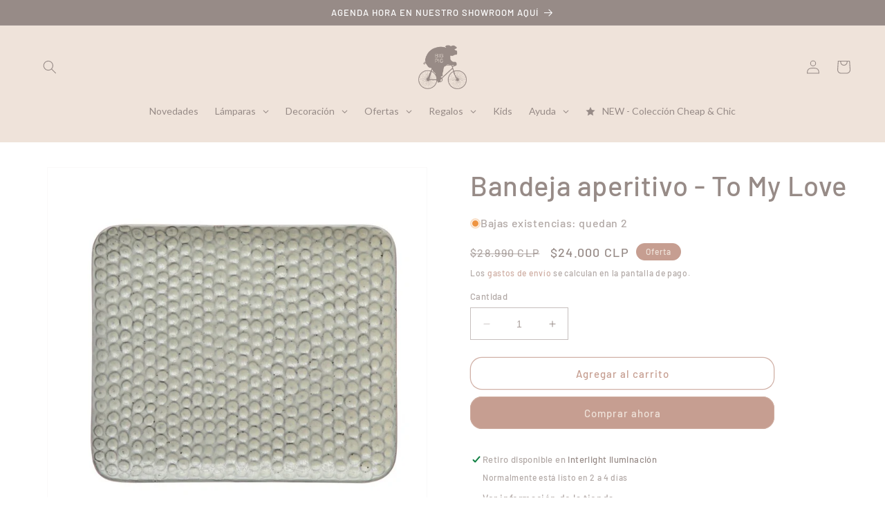

--- FILE ---
content_type: text/html; charset=utf-8
request_url: https://www.bigpig.cl/products/to-my-love-bandeja
body_size: 68829
content:
<!doctype html>
<html class="no-js" lang="es">
  <head>
 
<meta charset="utf-8">
    <meta http-equiv="X-UA-Compatible" content="IE=edge">
    <meta name="viewport" content="width=device-width,initial-scale=1">
    <meta name="theme-color" content="">
    <link rel="canonical" href="https://www.bigpig.cl/products/to-my-love-bandeja">
    <link rel="preconnect" href="https://cdn.shopify.com" crossorigin><link rel="icon" type="image/png" href="//www.bigpig.cl/cdn/shop/files/Favicon_256x256_12729e30-fdde-43a2-be4d-cd34a6078509.gif?crop=center&height=32&v=1666215729&width=32"><link rel="preconnect" href="https://fonts.shopifycdn.com" crossorigin><title>
      Bandeja aperitivo - To My Love
 &ndash; Big Pig Chile ®</title>

    
      <meta name="description" content="Esta bandeja es perfecta para ponerla como centro de mesa, para cortar un maravilloso pan francés o quizás para preparar un delicioso tiradito. Como sea que quieras utilizarla, deslumbrará con su preciosa textura.">
    

    

<meta property="og:site_name" content="Big Pig Chile ®">
<meta property="og:url" content="https://www.bigpig.cl/products/to-my-love-bandeja">
<meta property="og:title" content="Bandeja aperitivo - To My Love">
<meta property="og:type" content="product">
<meta property="og:description" content="Esta bandeja es perfecta para ponerla como centro de mesa, para cortar un maravilloso pan francés o quizás para preparar un delicioso tiradito. Como sea que quieras utilizarla, deslumbrará con su preciosa textura."><meta property="og:image" content="http://www.bigpig.cl/cdn/shop/products/ah1779.jpg?v=1631715895">
  <meta property="og:image:secure_url" content="https://www.bigpig.cl/cdn/shop/products/ah1779.jpg?v=1631715895">
  <meta property="og:image:width" content="850">
  <meta property="og:image:height" content="850"><meta property="og:price:amount" content="24,000">
  <meta property="og:price:currency" content="CLP"><meta name="twitter:card" content="summary_large_image">
<meta name="twitter:title" content="Bandeja aperitivo - To My Love">
<meta name="twitter:description" content="Esta bandeja es perfecta para ponerla como centro de mesa, para cortar un maravilloso pan francés o quizás para preparar un delicioso tiradito. Como sea que quieras utilizarla, deslumbrará con su preciosa textura.">

    

    <script src="//www.bigpig.cl/cdn/shop/t/13/assets/constants.js?v=165488195745554878101676055140" defer="defer"></script>
    <script src="//www.bigpig.cl/cdn/shop/t/13/assets/pubsub.js?v=2921868252632587581676055147" defer="defer"></script>
    <script src="//www.bigpig.cl/cdn/shop/t/13/assets/global.js?v=85297797553816670871676055145" defer="defer"></script>
    <script>window.performance && window.performance.mark && window.performance.mark('shopify.content_for_header.start');</script><meta name="google-site-verification" content="_UG5YZ8UEn-sdyVZMArlTZ-A3y1t9noJt4c1iz7Msc0">
<meta name="google-site-verification" content="_UG5YZ8UEn-sdyVZMArlTZ-A3y1t9noJt4c1iz7Msc0">
<meta id="shopify-digital-wallet" name="shopify-digital-wallet" content="/27202786/digital_wallets/dialog">
<link rel="alternate" type="application/json+oembed" href="https://www.bigpig.cl/products/to-my-love-bandeja.oembed">
<script async="async" src="/checkouts/internal/preloads.js?locale=es-CL"></script>
<script id="shopify-features" type="application/json">{"accessToken":"74ff706bc86f3f372caeb46673695bab","betas":["rich-media-storefront-analytics"],"domain":"www.bigpig.cl","predictiveSearch":true,"shopId":27202786,"locale":"es"}</script>
<script>var Shopify = Shopify || {};
Shopify.shop = "big-pig-chile.myshopify.com";
Shopify.locale = "es";
Shopify.currency = {"active":"CLP","rate":"1.0"};
Shopify.country = "CL";
Shopify.theme = {"name":"Dawn 8.0","id":136428486877,"schema_name":"Dawn","schema_version":"8.0.0","theme_store_id":887,"role":"main"};
Shopify.theme.handle = "null";
Shopify.theme.style = {"id":null,"handle":null};
Shopify.cdnHost = "www.bigpig.cl/cdn";
Shopify.routes = Shopify.routes || {};
Shopify.routes.root = "/";</script>
<script type="module">!function(o){(o.Shopify=o.Shopify||{}).modules=!0}(window);</script>
<script>!function(o){function n(){var o=[];function n(){o.push(Array.prototype.slice.apply(arguments))}return n.q=o,n}var t=o.Shopify=o.Shopify||{};t.loadFeatures=n(),t.autoloadFeatures=n()}(window);</script>
<script id="shop-js-analytics" type="application/json">{"pageType":"product"}</script>
<script defer="defer" async type="module" src="//www.bigpig.cl/cdn/shopifycloud/shop-js/modules/v2/client.init-shop-cart-sync_-aut3ZVe.es.esm.js"></script>
<script defer="defer" async type="module" src="//www.bigpig.cl/cdn/shopifycloud/shop-js/modules/v2/chunk.common_jR-HGkUL.esm.js"></script>
<script type="module">
  await import("//www.bigpig.cl/cdn/shopifycloud/shop-js/modules/v2/client.init-shop-cart-sync_-aut3ZVe.es.esm.js");
await import("//www.bigpig.cl/cdn/shopifycloud/shop-js/modules/v2/chunk.common_jR-HGkUL.esm.js");

  window.Shopify.SignInWithShop?.initShopCartSync?.({"fedCMEnabled":true,"windoidEnabled":true});

</script>
<script>(function() {
  var isLoaded = false;
  function asyncLoad() {
    if (isLoaded) return;
    isLoaded = true;
    var urls = ["https:\/\/chimpstatic.com\/mcjs-connected\/js\/users\/93ff84a8bf377e1e7bef2305c\/ad8d5ef0c6923e8e51cd07ca2.js?shop=big-pig-chile.myshopify.com","https:\/\/cdn.getcarro.com\/script-tags\/all\/050820094100.js?shop=big-pig-chile.myshopify.com","https:\/\/d3simhhj96xbrf.cloudfront.net\/js\/iagree?store=big-pig-chile.myshopify.com\u0026hand=gdLnmAk\u0026shop=big-pig-chile.myshopify.com","https:\/\/cdn.nfcube.com\/instafeed-6b3b4b7b01cda66c81ec573bb797ff38.js?shop=big-pig-chile.myshopify.com","\/\/cdn.shopify.com\/proxy\/984a978fda53ef82efe746a4d1b42d9dddaca117e77ea629c5d8e70c838dc0dd\/konigle.com\/sf\/profitjs\/e3cf9a8e80b84673ad3f5ba142dec06d\/init.js?shop=big-pig-chile.myshopify.com\u0026sp-cache-control=cHVibGljLCBtYXgtYWdlPTkwMA","https:\/\/requestquote.w3apps.co\/js\/app.js?shop=big-pig-chile.myshopify.com","https:\/\/static.klaviyo.com\/onsite\/js\/klaviyo.js?company_id=VzC2dx\u0026shop=big-pig-chile.myshopify.com","\/\/backinstock.useamp.com\/widget\/56622_1767158316.js?category=bis\u0026v=6\u0026shop=big-pig-chile.myshopify.com"];
    for (var i = 0; i < urls.length; i++) {
      var s = document.createElement('script');
      s.type = 'text/javascript';
      s.async = true;
      s.src = urls[i];
      var x = document.getElementsByTagName('script')[0];
      x.parentNode.insertBefore(s, x);
    }
  };
  if(window.attachEvent) {
    window.attachEvent('onload', asyncLoad);
  } else {
    window.addEventListener('load', asyncLoad, false);
  }
})();</script>
<script id="__st">var __st={"a":27202786,"offset":-10800,"reqid":"2c5102c5-8b0f-494f-b06c-35589ee4f8ca-1768938706","pageurl":"www.bigpig.cl\/products\/to-my-love-bandeja","u":"e5f84e1ff23d","p":"product","rtyp":"product","rid":7339002757294};</script>
<script>window.ShopifyPaypalV4VisibilityTracking = true;</script>
<script id="captcha-bootstrap">!function(){'use strict';const t='contact',e='account',n='new_comment',o=[[t,t],['blogs',n],['comments',n],[t,'customer']],c=[[e,'customer_login'],[e,'guest_login'],[e,'recover_customer_password'],[e,'create_customer']],r=t=>t.map((([t,e])=>`form[action*='/${t}']:not([data-nocaptcha='true']) input[name='form_type'][value='${e}']`)).join(','),a=t=>()=>t?[...document.querySelectorAll(t)].map((t=>t.form)):[];function s(){const t=[...o],e=r(t);return a(e)}const i='password',u='form_key',d=['recaptcha-v3-token','g-recaptcha-response','h-captcha-response',i],f=()=>{try{return window.sessionStorage}catch{return}},m='__shopify_v',_=t=>t.elements[u];function p(t,e,n=!1){try{const o=window.sessionStorage,c=JSON.parse(o.getItem(e)),{data:r}=function(t){const{data:e,action:n}=t;return t[m]||n?{data:e,action:n}:{data:t,action:n}}(c);for(const[e,n]of Object.entries(r))t.elements[e]&&(t.elements[e].value=n);n&&o.removeItem(e)}catch(o){console.error('form repopulation failed',{error:o})}}const l='form_type',E='cptcha';function T(t){t.dataset[E]=!0}const w=window,h=w.document,L='Shopify',v='ce_forms',y='captcha';let A=!1;((t,e)=>{const n=(g='f06e6c50-85a8-45c8-87d0-21a2b65856fe',I='https://cdn.shopify.com/shopifycloud/storefront-forms-hcaptcha/ce_storefront_forms_captcha_hcaptcha.v1.5.2.iife.js',D={infoText:'Protegido por hCaptcha',privacyText:'Privacidad',termsText:'Términos'},(t,e,n)=>{const o=w[L][v],c=o.bindForm;if(c)return c(t,g,e,D).then(n);var r;o.q.push([[t,g,e,D],n]),r=I,A||(h.body.append(Object.assign(h.createElement('script'),{id:'captcha-provider',async:!0,src:r})),A=!0)});var g,I,D;w[L]=w[L]||{},w[L][v]=w[L][v]||{},w[L][v].q=[],w[L][y]=w[L][y]||{},w[L][y].protect=function(t,e){n(t,void 0,e),T(t)},Object.freeze(w[L][y]),function(t,e,n,w,h,L){const[v,y,A,g]=function(t,e,n){const i=e?o:[],u=t?c:[],d=[...i,...u],f=r(d),m=r(i),_=r(d.filter((([t,e])=>n.includes(e))));return[a(f),a(m),a(_),s()]}(w,h,L),I=t=>{const e=t.target;return e instanceof HTMLFormElement?e:e&&e.form},D=t=>v().includes(t);t.addEventListener('submit',(t=>{const e=I(t);if(!e)return;const n=D(e)&&!e.dataset.hcaptchaBound&&!e.dataset.recaptchaBound,o=_(e),c=g().includes(e)&&(!o||!o.value);(n||c)&&t.preventDefault(),c&&!n&&(function(t){try{if(!f())return;!function(t){const e=f();if(!e)return;const n=_(t);if(!n)return;const o=n.value;o&&e.removeItem(o)}(t);const e=Array.from(Array(32),(()=>Math.random().toString(36)[2])).join('');!function(t,e){_(t)||t.append(Object.assign(document.createElement('input'),{type:'hidden',name:u})),t.elements[u].value=e}(t,e),function(t,e){const n=f();if(!n)return;const o=[...t.querySelectorAll(`input[type='${i}']`)].map((({name:t})=>t)),c=[...d,...o],r={};for(const[a,s]of new FormData(t).entries())c.includes(a)||(r[a]=s);n.setItem(e,JSON.stringify({[m]:1,action:t.action,data:r}))}(t,e)}catch(e){console.error('failed to persist form',e)}}(e),e.submit())}));const S=(t,e)=>{t&&!t.dataset[E]&&(n(t,e.some((e=>e===t))),T(t))};for(const o of['focusin','change'])t.addEventListener(o,(t=>{const e=I(t);D(e)&&S(e,y())}));const B=e.get('form_key'),M=e.get(l),P=B&&M;t.addEventListener('DOMContentLoaded',(()=>{const t=y();if(P)for(const e of t)e.elements[l].value===M&&p(e,B);[...new Set([...A(),...v().filter((t=>'true'===t.dataset.shopifyCaptcha))])].forEach((e=>S(e,t)))}))}(h,new URLSearchParams(w.location.search),n,t,e,['guest_login'])})(!0,!0)}();</script>
<script integrity="sha256-4kQ18oKyAcykRKYeNunJcIwy7WH5gtpwJnB7kiuLZ1E=" data-source-attribution="shopify.loadfeatures" defer="defer" src="//www.bigpig.cl/cdn/shopifycloud/storefront/assets/storefront/load_feature-a0a9edcb.js" crossorigin="anonymous"></script>
<script data-source-attribution="shopify.dynamic_checkout.dynamic.init">var Shopify=Shopify||{};Shopify.PaymentButton=Shopify.PaymentButton||{isStorefrontPortableWallets:!0,init:function(){window.Shopify.PaymentButton.init=function(){};var t=document.createElement("script");t.src="https://www.bigpig.cl/cdn/shopifycloud/portable-wallets/latest/portable-wallets.es.js",t.type="module",document.head.appendChild(t)}};
</script>
<script data-source-attribution="shopify.dynamic_checkout.buyer_consent">
  function portableWalletsHideBuyerConsent(e){var t=document.getElementById("shopify-buyer-consent"),n=document.getElementById("shopify-subscription-policy-button");t&&n&&(t.classList.add("hidden"),t.setAttribute("aria-hidden","true"),n.removeEventListener("click",e))}function portableWalletsShowBuyerConsent(e){var t=document.getElementById("shopify-buyer-consent"),n=document.getElementById("shopify-subscription-policy-button");t&&n&&(t.classList.remove("hidden"),t.removeAttribute("aria-hidden"),n.addEventListener("click",e))}window.Shopify?.PaymentButton&&(window.Shopify.PaymentButton.hideBuyerConsent=portableWalletsHideBuyerConsent,window.Shopify.PaymentButton.showBuyerConsent=portableWalletsShowBuyerConsent);
</script>
<script>
  function portableWalletsCleanup(e){e&&e.src&&console.error("Failed to load portable wallets script "+e.src);var t=document.querySelectorAll("shopify-accelerated-checkout .shopify-payment-button__skeleton, shopify-accelerated-checkout-cart .wallet-cart-button__skeleton"),e=document.getElementById("shopify-buyer-consent");for(let e=0;e<t.length;e++)t[e].remove();e&&e.remove()}function portableWalletsNotLoadedAsModule(e){e instanceof ErrorEvent&&"string"==typeof e.message&&e.message.includes("import.meta")&&"string"==typeof e.filename&&e.filename.includes("portable-wallets")&&(window.removeEventListener("error",portableWalletsNotLoadedAsModule),window.Shopify.PaymentButton.failedToLoad=e,"loading"===document.readyState?document.addEventListener("DOMContentLoaded",window.Shopify.PaymentButton.init):window.Shopify.PaymentButton.init())}window.addEventListener("error",portableWalletsNotLoadedAsModule);
</script>

<script type="module" src="https://www.bigpig.cl/cdn/shopifycloud/portable-wallets/latest/portable-wallets.es.js" onError="portableWalletsCleanup(this)" crossorigin="anonymous"></script>
<script nomodule>
  document.addEventListener("DOMContentLoaded", portableWalletsCleanup);
</script>

<link id="shopify-accelerated-checkout-styles" rel="stylesheet" media="screen" href="https://www.bigpig.cl/cdn/shopifycloud/portable-wallets/latest/accelerated-checkout-backwards-compat.css" crossorigin="anonymous">
<style id="shopify-accelerated-checkout-cart">
        #shopify-buyer-consent {
  margin-top: 1em;
  display: inline-block;
  width: 100%;
}

#shopify-buyer-consent.hidden {
  display: none;
}

#shopify-subscription-policy-button {
  background: none;
  border: none;
  padding: 0;
  text-decoration: underline;
  font-size: inherit;
  cursor: pointer;
}

#shopify-subscription-policy-button::before {
  box-shadow: none;
}

      </style>
<script id="sections-script" data-sections="header,footer" defer="defer" src="//www.bigpig.cl/cdn/shop/t/13/compiled_assets/scripts.js?v=7728"></script>
<script>window.performance && window.performance.mark && window.performance.mark('shopify.content_for_header.end');</script>


    <style data-shopify>
      @font-face {
  font-family: Barlow;
  font-weight: 500;
  font-style: normal;
  font-display: swap;
  src: url("//www.bigpig.cl/cdn/fonts/barlow/barlow_n5.a193a1990790eba0cc5cca569d23799830e90f07.woff2") format("woff2"),
       url("//www.bigpig.cl/cdn/fonts/barlow/barlow_n5.ae31c82169b1dc0715609b8cc6a610b917808358.woff") format("woff");
}

      @font-face {
  font-family: Barlow;
  font-weight: 700;
  font-style: normal;
  font-display: swap;
  src: url("//www.bigpig.cl/cdn/fonts/barlow/barlow_n7.691d1d11f150e857dcbc1c10ef03d825bc378d81.woff2") format("woff2"),
       url("//www.bigpig.cl/cdn/fonts/barlow/barlow_n7.4fdbb1cb7da0e2c2f88492243ffa2b4f91924840.woff") format("woff");
}

      @font-face {
  font-family: Barlow;
  font-weight: 500;
  font-style: italic;
  font-display: swap;
  src: url("//www.bigpig.cl/cdn/fonts/barlow/barlow_i5.714d58286997b65cd479af615cfa9bb0a117a573.woff2") format("woff2"),
       url("//www.bigpig.cl/cdn/fonts/barlow/barlow_i5.0120f77e6447d3b5df4bbec8ad8c2d029d87fb21.woff") format("woff");
}

      @font-face {
  font-family: Barlow;
  font-weight: 700;
  font-style: italic;
  font-display: swap;
  src: url("//www.bigpig.cl/cdn/fonts/barlow/barlow_i7.50e19d6cc2ba5146fa437a5a7443c76d5d730103.woff2") format("woff2"),
       url("//www.bigpig.cl/cdn/fonts/barlow/barlow_i7.47e9f98f1b094d912e6fd631cc3fe93d9f40964f.woff") format("woff");
}

      @font-face {
  font-family: Barlow;
  font-weight: 500;
  font-style: normal;
  font-display: swap;
  src: url("//www.bigpig.cl/cdn/fonts/barlow/barlow_n5.a193a1990790eba0cc5cca569d23799830e90f07.woff2") format("woff2"),
       url("//www.bigpig.cl/cdn/fonts/barlow/barlow_n5.ae31c82169b1dc0715609b8cc6a610b917808358.woff") format("woff");
}


      :root {
        --font-body-family: Barlow, sans-serif;
        --font-body-style: normal;
        --font-body-weight: 500;
        --font-body-weight-bold: 800;

        --font-heading-family: Barlow, sans-serif;
        --font-heading-style: normal;
        --font-heading-weight: 500;

        --font-body-scale: 1.0;
        --font-heading-scale: 1.0;

        --color-base-text: 151, 139, 135;
        --color-shadow: 151, 139, 135;
        --color-base-background-1: 255, 255, 255;
        --color-base-background-2: 239, 227, 218;
        --color-base-solid-button-labels: 239, 227, 218;
        --color-base-outline-button-labels: 198, 158, 145;
        --color-base-accent-1: 198, 158, 145;
        --color-base-accent-2: 198, 158, 145;
        --payment-terms-background-color: #ffffff;

        --gradient-base-background-1: #ffffff;
        --gradient-base-background-2: #efe3da;
        --gradient-base-accent-1: #c69e91;
        --gradient-base-accent-2: #c69e91;

        --media-padding: px;
        --media-border-opacity: 0.05;
        --media-border-width: 1px;
        --media-radius: 0px;
        --media-shadow-opacity: 0.0;
        --media-shadow-horizontal-offset: 0px;
        --media-shadow-vertical-offset: 4px;
        --media-shadow-blur-radius: 5px;
        --media-shadow-visible: 0;

        --page-width: 160rem;
        --page-width-margin: 0rem;

        --product-card-image-padding: 0.0rem;
        --product-card-corner-radius: 0.0rem;
        --product-card-text-alignment: left;
        --product-card-border-width: 0.0rem;
        --product-card-border-opacity: 0.1;
        --product-card-shadow-opacity: 0.0;
        --product-card-shadow-visible: 0;
        --product-card-shadow-horizontal-offset: 0.0rem;
        --product-card-shadow-vertical-offset: 0.4rem;
        --product-card-shadow-blur-radius: 0.5rem;

        --collection-card-image-padding: 0.0rem;
        --collection-card-corner-radius: 0.0rem;
        --collection-card-text-alignment: left;
        --collection-card-border-width: 0.0rem;
        --collection-card-border-opacity: 0.1;
        --collection-card-shadow-opacity: 0.0;
        --collection-card-shadow-visible: 0;
        --collection-card-shadow-horizontal-offset: 0.0rem;
        --collection-card-shadow-vertical-offset: 0.4rem;
        --collection-card-shadow-blur-radius: 0.5rem;

        --blog-card-image-padding: 0.0rem;
        --blog-card-corner-radius: 0.0rem;
        --blog-card-text-alignment: left;
        --blog-card-border-width: 0.0rem;
        --blog-card-border-opacity: 0.1;
        --blog-card-shadow-opacity: 0.0;
        --blog-card-shadow-visible: 0;
        --blog-card-shadow-horizontal-offset: 0.0rem;
        --blog-card-shadow-vertical-offset: 0.4rem;
        --blog-card-shadow-blur-radius: 0.5rem;

        --badge-corner-radius: 4.0rem;

        --popup-border-width: 1px;
        --popup-border-opacity: 0.1;
        --popup-corner-radius: 0px;
        --popup-shadow-opacity: 0.0;
        --popup-shadow-horizontal-offset: 0px;
        --popup-shadow-vertical-offset: 4px;
        --popup-shadow-blur-radius: 5px;

        --drawer-border-width: 1px;
        --drawer-border-opacity: 0.1;
        --drawer-shadow-opacity: 0.0;
        --drawer-shadow-horizontal-offset: 0px;
        --drawer-shadow-vertical-offset: 4px;
        --drawer-shadow-blur-radius: 5px;

        --spacing-sections-desktop: 0px;
        --spacing-sections-mobile: 0px;

        --grid-desktop-vertical-spacing: 8px;
        --grid-desktop-horizontal-spacing: 8px;
        --grid-mobile-vertical-spacing: 4px;
        --grid-mobile-horizontal-spacing: 4px;

        --text-boxes-border-opacity: 0.1;
        --text-boxes-border-width: 0px;
        --text-boxes-radius: 0px;
        --text-boxes-shadow-opacity: 0.0;
        --text-boxes-shadow-visible: 0;
        --text-boxes-shadow-horizontal-offset: 0px;
        --text-boxes-shadow-vertical-offset: 4px;
        --text-boxes-shadow-blur-radius: 5px;

        --buttons-radius: 16px;
        --buttons-radius-outset: 17px;
        --buttons-border-width: 1px;
        --buttons-border-opacity: 0.8;
        --buttons-shadow-opacity: 0.0;
        --buttons-shadow-visible: 0;
        --buttons-shadow-horizontal-offset: 0px;
        --buttons-shadow-vertical-offset: 4px;
        --buttons-shadow-blur-radius: 5px;
        --buttons-border-offset: 0.3px;

        --inputs-radius: 0px;
        --inputs-border-width: 1px;
        --inputs-border-opacity: 0.55;
        --inputs-shadow-opacity: 0.0;
        --inputs-shadow-horizontal-offset: 0px;
        --inputs-margin-offset: 0px;
        --inputs-shadow-vertical-offset: 4px;
        --inputs-shadow-blur-radius: 5px;
        --inputs-radius-outset: 0px;

        --variant-pills-radius: 40px;
        --variant-pills-border-width: 1px;
        --variant-pills-border-opacity: 0.55;
        --variant-pills-shadow-opacity: 0.0;
        --variant-pills-shadow-horizontal-offset: 0px;
        --variant-pills-shadow-vertical-offset: 4px;
        --variant-pills-shadow-blur-radius: 5px;
      }

      *,
      *::before,
      *::after {
        box-sizing: inherit;
      }

      html {
        box-sizing: border-box;
        font-size: calc(var(--font-body-scale) * 62.5%);
        height: 100%;
      }

      body {
        display: grid;
        grid-template-rows: auto auto 1fr auto;
        grid-template-columns: 100%;
        min-height: 100%;
        margin: 0;
        font-size: 1.5rem;
        letter-spacing: 0.06rem;
        line-height: calc(1 + 0.8 / var(--font-body-scale));
        font-family: var(--font-body-family);
        font-style: var(--font-body-style);
        font-weight: var(--font-body-weight);
      }

      @media screen and (min-width: 750px) {
        body {
          font-size: 1.6rem;
        }
      }
    </style>

    <link href="//www.bigpig.cl/cdn/shop/t/13/assets/base.css?v=76713741396738071001711034106" rel="stylesheet" type="text/css" media="all" />
<link rel="preload" as="font" href="//www.bigpig.cl/cdn/fonts/barlow/barlow_n5.a193a1990790eba0cc5cca569d23799830e90f07.woff2" type="font/woff2" crossorigin><link rel="preload" as="font" href="//www.bigpig.cl/cdn/fonts/barlow/barlow_n5.a193a1990790eba0cc5cca569d23799830e90f07.woff2" type="font/woff2" crossorigin><link rel="stylesheet" href="//www.bigpig.cl/cdn/shop/t/13/assets/component-predictive-search.css?v=85913294783299393391676055142" media="print" onload="this.media='all'"><script>document.documentElement.className = document.documentElement.className.replace('no-js', 'js');
    if (Shopify.designMode) {
      document.documentElement.classList.add('shopify-design-mode');
    }
    </script>
  
        
        
  










<!-- BEGIN app block: shopify://apps/candy-rack/blocks/head/cb9c657f-334f-4905-80c2-f69cca01460c --><script
  src="https://cdn.shopify.com/extensions/019bdc41-fd44-728a-b200-2a6d7637475a/candyrack-385/assets/main.js?shop=big-pig-chile.myshopify.com"

  async

></script>


  <!-- BEGIN app snippet: inject-slider-cart --><div id="candyrack-slider-cart"></div>









<script>

  const STOREFRONT_API_VERSION = '2025-10';

  const fetchSlideCartOffers = async (storefrontToken) => {
    try {
      const query = `
      query GetSlideCartOffers {
        shop {
          metafield(namespace: "$app:candyrack", key: "slide_cart_offers") {
            value
          }
        }
      }
    `;

      const response = await fetch(`/api/${STOREFRONT_API_VERSION}/graphql.json`, {
        method: 'POST',
        headers: {
          'Content-Type': 'application/json',
          'X-Shopify-Storefront-Access-Token': storefrontToken
        },
        body: JSON.stringify({
          query: query
        })
      });

      const result = await response.json();

      if (result.data?.shop?.metafield?.value) {
        return JSON.parse(result.data.shop.metafield.value);
      }

      return null;
    } catch (error) {
      console.warn('Failed to fetch slide cart offers:', error);
      return null;
    }
  }

  const initializeCandyrackSliderCart = async () => {
    // Preview
    const urlParams = new URLSearchParams(window.location.search);
    const storageKey = 'candyrack-slider-cart-preview';

    if (urlParams.has('candyrack-slider-cart-preview') && urlParams.get('candyrack-slider-cart-preview') === 'true') {
      window.sessionStorage.setItem(storageKey, 'true');
    }



    window.SliderCartData = {
      currency_format: '${{amount_no_decimals}}',
      offers: [],
      settings: {},
      storefront_access_token: '',
      enabled: false,
      custom_wording_metaobject_id: null,
      failed: false,
      isCartPage: false,
    }

    const dataScriptTag = document.querySelector('#candyrack-slider-cart-data');
    let data = {};
    if(dataScriptTag) {
      try {
        data = dataScriptTag.textContent ? JSON.parse(dataScriptTag.textContent) : {};
        
        
        
        
        

        const isCartPage = "drawer" === "page";

        let sliderCartSettingsMetaobject = {}
        
        sliderCartSettingsMetaobject = {"empty_cart_button_label":"Continue shopping","empty_cart_title":"Your cart is empty","footer_text":"Taxes and shipping calculated at checkout","offer_button_label":"Añadir","offer_title":"Get extras for your product","primary_button_label":"Finalizar compra","secondary_button_label":"Continue shopping","subtotal_title":"Subtotal","top_bar_title":"Carrito ({{item_quantity}})","version":4};
        



        const storefrontApiToken = data?.storefront_access_token

        if(!storefrontApiToken) {
          throw new Error("Storefront API token is not set.");
        }

        const metafieldData = await fetchSlideCartOffers(storefrontApiToken) || data

        window.SliderCartData = {
          ...window.SliderCartData,
          offers: metafieldData?.offers,
          settings: {...metafieldData?.settings, ...sliderCartSettingsMetaobject},
          storefront_access_token: storefrontApiToken,
          enabled: metafieldData?.enabled,
          custom_wording_metaobject_id: metafieldData?.custom_wording_metaobject_id,
          failed: false,
          isCartPage,
        }
      } catch (error) {
        window.SliderCartData = {...window.SliderCartData, failed: true, error: error};
        console.error("Candy Rack Slider Cart failed parsing data",error);
      }
    }


    if(Object.keys(data).length === 0){
      window.SliderCartData = {...window.SliderCartData, failed: false, enabled: false};
    }

    const calculateCornerRadius = (element, value) => {
      if (value === 0) return 0;
      const radiusMap = {
        button: { 20: 4, 40: 8, 60: 12, 80: 16, 100: 99999 },
        image: { 20: 4, 40: 8, 60: 8, 80: 8, 100: 8 },
        input: { 20: 4, 40: 8, 60: 12, 80: 16, 100: 99999 }
      };
      return radiusMap[element]?.[value] || 0;
    }


    const getLineHeightOffset = (fontSize) => {
      if (fontSize === 16) return 4;
      if (fontSize === 18) return 5;
      return 6; // for 20px, 14px, 12px, 10px
    };

    const generalStyles = `
:root {
   --cr-slider-cart-desktop-cart-width: ${window.SliderCartData.settings.desktop_cart_width}px;
   --cr-slider-cart-background-color: ${window.SliderCartData.settings.background_color};
   --cr-slider-cart-text-color: ${window.SliderCartData.settings.text_color};
   --cr-slider-cart-error-message-color: ${window.SliderCartData.settings.error_message_color};
   --cr-slider-cart-corner-radius-button: ${calculateCornerRadius("button",window.SliderCartData.settings.corner_radius)}px;
   --cr-slider-cart-corner-radius-image: ${calculateCornerRadius("image",window.SliderCartData.settings.corner_radius)}px;
   --cr-slider-cart-corner-radius-input: ${calculateCornerRadius("input",window.SliderCartData.settings.corner_radius)}px;
   --cr-slider-cart-top-bar-font-size: ${window.SliderCartData.settings.top_bar_font_size}px;
   --cr-slider-cart-top-bar-line-height: ${window.SliderCartData.settings.top_bar_font_size + getLineHeightOffset(window.SliderCartData.settings.top_bar_font_size)}px;
   --cr-slider-cart-image-width: ${window.SliderCartData.settings.image_width}px;
   --cr-slider-cart-empty-cart-font-size: ${window.SliderCartData.settings.empty_cart_font_size}px;
   --cr-slider-cart-empty-cart-line-height: ${window.SliderCartData.settings.empty_cart_font_size + getLineHeightOffset(window.SliderCartData.settings.empty_cart_font_size)}px;
   --cr-slider-cart-product-name-font-size: ${window.SliderCartData.settings.product_name_font_size}px;
   --cr-slider-cart-product-name-line-height: ${window.SliderCartData.settings.product_name_font_size + getLineHeightOffset(window.SliderCartData.settings.product_name_font_size)}px;
   --cr-slider-cart-variant-price-font-size: ${window.SliderCartData.settings.variant_price_font_size}px;
   --cr-slider-cart-variant-price-line-height: ${window.SliderCartData.settings.variant_price_font_size + getLineHeightOffset(window.SliderCartData.settings.variant_price_font_size)}px;
   --cr-slider-cart-checkout-bg-color: ${window.SliderCartData.settings.checkout_bg_color};
   --cr-slider-cart-subtotal-font-size: ${window.SliderCartData.settings.subtotal_font_size}px;
   --cr-slider-cart-subtotal-line-height: ${window.SliderCartData.settings.subtotal_font_size + getLineHeightOffset(window.SliderCartData.settings.subtotal_font_size)}px;
   --cr-slider-cart-primary-button-font-size: ${window.SliderCartData.settings.primary_button_font_size}px;
   --cr-slider-cart-primary-button-line-height: ${window.SliderCartData.settings.primary_button_font_size + getLineHeightOffset(window.SliderCartData.settings.primary_button_font_size)}px;
   --cr-slider-cart-primary-button-bg-color: ${window.SliderCartData.settings.primary_button_bg_color};
   --cr-slider-cart-primary-button-bg-hover-color: ${window.SliderCartData.settings.primary_button_bg_hover_color};
   --cr-slider-cart-primary-button-text-color: ${window.SliderCartData.settings.primary_button_text_color};
   --cr-slider-cart-primary-button-text-hover-color: ${window.SliderCartData.settings.primary_button_text_hover_color};
   --cr-slider-cart-primary-button-border-width: ${window.SliderCartData.settings.primary_button_border_width}px;
   --cr-slider-cart-primary-button-border-color: ${window.SliderCartData.settings.primary_button_border_color};
   --cr-slider-cart-primary-button-border-hover-color: ${window.SliderCartData.settings.primary_button_border_hover_color};
   --cr-slider-cart-secondary-button-bg-color: ${window.SliderCartData.settings.secondary_button_bg_color};
   --cr-slider-cart-secondary-button-bg-hover-color: ${window.SliderCartData.settings.secondary_button_bg_hover_color};
   --cr-slider-cart-secondary-button-text-color: ${window.SliderCartData.settings.secondary_button_text_color};
   --cr-slider-cart-secondary-button-text-hover-color: ${window.SliderCartData.settings.secondary_button_text_hover_color};
   --cr-slider-cart-secondary-button-border-width: ${window.SliderCartData.settings.secondary_button_border_width}px;
   --cr-slider-cart-secondary-button-border-color: ${window.SliderCartData.settings.secondary_button_border_color};
   --cr-slider-cart-secondary-button-border-hover-color: ${window.SliderCartData.settings.secondary_button_border_hover_color};
   --cr-slider-cart-secondary-button-text-link-color: ${window.SliderCartData.settings.secondary_button_text_link_color};
   --cr-slider-cart-offer-bg-color: ${window.SliderCartData.settings.offer_background_color};
   --cr-slider-cart-offers-title-font-size: ${window.SliderCartData.settings.offer_title_font_size}px;
   --cr-slider-cart-offers-title-line-height: ${window.SliderCartData.settings.offer_title_font_size + getLineHeightOffset(window.SliderCartData.settings.offer_title_font_size)}px;
   --cr-slider-cart-offer-subtitle-font-size: ${window.SliderCartData.settings.offer_subtitle_font_size}px;
   --cr-slider-cart-offer-subtitle-line-height: ${window.SliderCartData.settings.offer_subtitle_font_size + getLineHeightOffset(window.SliderCartData.settings.offer_subtitle_font_size)}px;
   --cr-slider-cart-offer-badge-font-size: ${window.SliderCartData.settings.offer_badge_font_size}px;
   --cr-slider-cart-offer-badge-line-height: ${window.SliderCartData.settings.offer_badge_font_size + getLineHeightOffset(window.SliderCartData.settings.offer_badge_font_size)}px;
   --cr-slider-cart-offer-image-width: ${window.SliderCartData.settings.offer_image_width}px;
   --cr-slider-cart-offer-product-name-font-size: ${window.SliderCartData.settings.offer_product_name_font_size}px;
   --cr-slider-cart-offer-product-name-line-height: ${window.SliderCartData.settings.offer_product_name_font_size + getLineHeightOffset(window.SliderCartData.settings.offer_product_name_font_size)}px;
   --cr-slider-cart-offer-price-font-size: ${window.SliderCartData.settings.offer_price_and_description_font_size}px;
   --cr-slider-cart-offer-price-line-height: ${window.SliderCartData.settings.offer_price_and_description_font_size + getLineHeightOffset(window.SliderCartData.settings.offer_price_and_description_font_size)}px;
   --cr-slider-cart-offer-button-font-size: ${window.SliderCartData.settings.offer_button_font_size}px;
   --cr-slider-cart-offer-button-line-height: ${window.SliderCartData.settings.offer_button_font_size + getLineHeightOffset(window.SliderCartData.settings.offer_button_font_size)}px;
   --cr-slider-cart-offer-button-bg-color: ${window.SliderCartData.settings.offer_button_bg_color};
   --cr-slider-cart-offer-button-bg-hover-color: ${window.SliderCartData.settings.offer_button_bg_hover_color};
   --cr-slider-cart-offer-button-text-color: ${window.SliderCartData.settings.offer_button_text_color};
   --cr-slider-cart-offer-button-text-hover-color: ${window.SliderCartData.settings.offer_button_text_hover_color};
   --cr-slider-cart-offer-button-border-width: ${window.SliderCartData.settings.offer_button_border_width}px;
   --cr-slider-cart-offer-button-border-color: ${window.SliderCartData.settings.offer_button_border_color};
   --cr-slider-cart-offer-button-border-hover-color: ${window.SliderCartData.settings.offer_button_border_hover_color};
   --cr-slider-cart-custom-text-font-size: ${window.SliderCartData.settings.footer_text_font_size}px;
   --cr-slider-cart-custom-text-line-height: ${window.SliderCartData.settings.footer_text_font_size + getLineHeightOffset(window.SliderCartData.settings.footer_text_font_size)}px;
}`;
    if (window.SliderCartData.enabled || window.sessionStorage.getItem(storageKey) === 'true') {
      const script = document.createElement('script');
      script.type = 'module';
      script.async = true;
      script.src = "https://cdn.shopify.com/extensions/019bdc41-fd44-728a-b200-2a6d7637475a/candyrack-385/assets/candyrack-slider-cart.js";

document.head.appendChild(script);

      const link = document.createElement('link');
      link.rel = 'stylesheet';
      link.href = "https://cdn.shopify.com/extensions/019bdc41-fd44-728a-b200-2a6d7637475a/candyrack-385/assets/index.css";
      document.head.appendChild(link);

const style = document.createElement('style');
style.type = 'text/css';
style.textContent = generalStyles;
document.head.appendChild(style);

const customStyle = document.createElement('style');
customStyle.type = 'text/css';
customStyle.textContent = window.SliderCartData.settings.custom_css
document.head.appendChild(customStyle);
}
}


initializeCandyrackSliderCart()


</script>
<!-- END app snippet -->



<!-- END app block --><!-- BEGIN app block: shopify://apps/klaviyo-email-marketing-sms/blocks/klaviyo-onsite-embed/2632fe16-c075-4321-a88b-50b567f42507 -->












  <script async src="https://static.klaviyo.com/onsite/js/VzC2dx/klaviyo.js?company_id=VzC2dx"></script>
  <script>!function(){if(!window.klaviyo){window._klOnsite=window._klOnsite||[];try{window.klaviyo=new Proxy({},{get:function(n,i){return"push"===i?function(){var n;(n=window._klOnsite).push.apply(n,arguments)}:function(){for(var n=arguments.length,o=new Array(n),w=0;w<n;w++)o[w]=arguments[w];var t="function"==typeof o[o.length-1]?o.pop():void 0,e=new Promise((function(n){window._klOnsite.push([i].concat(o,[function(i){t&&t(i),n(i)}]))}));return e}}})}catch(n){window.klaviyo=window.klaviyo||[],window.klaviyo.push=function(){var n;(n=window._klOnsite).push.apply(n,arguments)}}}}();</script>

  
    <script id="viewed_product">
      if (item == null) {
        var _learnq = _learnq || [];

        var MetafieldReviews = null
        var MetafieldYotpoRating = null
        var MetafieldYotpoCount = null
        var MetafieldLooxRating = null
        var MetafieldLooxCount = null
        var okendoProduct = null
        var okendoProductReviewCount = null
        var okendoProductReviewAverageValue = null
        try {
          // The following fields are used for Customer Hub recently viewed in order to add reviews.
          // This information is not part of __kla_viewed. Instead, it is part of __kla_viewed_reviewed_items
          MetafieldReviews = {};
          MetafieldYotpoRating = null
          MetafieldYotpoCount = null
          MetafieldLooxRating = null
          MetafieldLooxCount = null

          okendoProduct = null
          // If the okendo metafield is not legacy, it will error, which then requires the new json formatted data
          if (okendoProduct && 'error' in okendoProduct) {
            okendoProduct = null
          }
          okendoProductReviewCount = okendoProduct ? okendoProduct.reviewCount : null
          okendoProductReviewAverageValue = okendoProduct ? okendoProduct.reviewAverageValue : null
        } catch (error) {
          console.error('Error in Klaviyo onsite reviews tracking:', error);
        }

        var item = {
          Name: "Bandeja aperitivo - To My Love",
          ProductID: 7339002757294,
          Categories: ["Adornos","Best selling products","Click \u0026 Collect: Deco","Cocina y Mesa","Decoración","New products","Regalos de menos de $40.000","SALE","Todos los productos"],
          ImageURL: "https://www.bigpig.cl/cdn/shop/products/ah1779_grande.jpg?v=1631715895",
          URL: "https://www.bigpig.cl/products/to-my-love-bandeja",
          Brand: "CC",
          Price: "$24.000",
          Value: "24,000",
          CompareAtPrice: "$28.990"
        };
        _learnq.push(['track', 'Viewed Product', item]);
        _learnq.push(['trackViewedItem', {
          Title: item.Name,
          ItemId: item.ProductID,
          Categories: item.Categories,
          ImageUrl: item.ImageURL,
          Url: item.URL,
          Metadata: {
            Brand: item.Brand,
            Price: item.Price,
            Value: item.Value,
            CompareAtPrice: item.CompareAtPrice
          },
          metafields:{
            reviews: MetafieldReviews,
            yotpo:{
              rating: MetafieldYotpoRating,
              count: MetafieldYotpoCount,
            },
            loox:{
              rating: MetafieldLooxRating,
              count: MetafieldLooxCount,
            },
            okendo: {
              rating: okendoProductReviewAverageValue,
              count: okendoProductReviewCount,
            }
          }
        }]);
      }
    </script>
  




  <script>
    window.klaviyoReviewsProductDesignMode = false
  </script>







<!-- END app block --><!-- BEGIN app block: shopify://apps/globo-mega-menu/blocks/app-embed/7a00835e-fe40-45a5-a615-2eb4ab697b58 -->
<link href="//cdn.shopify.com/extensions/019b6e53-04e2-713c-aa06-5bced6079bf6/menufrontend-304/assets/main-navigation-styles.min.css" rel="stylesheet" type="text/css" media="all" />
<link href="//cdn.shopify.com/extensions/019b6e53-04e2-713c-aa06-5bced6079bf6/menufrontend-304/assets/theme-styles.min.css" rel="stylesheet" type="text/css" media="all" />
<script type="text/javascript" hs-ignore data-cookieconsent="ignore" data-ccm-injected>
document.getElementsByTagName('html')[0].classList.add('globo-menu-loading');
window.GloboMenuConfig = window.GloboMenuConfig || {}
window.GloboMenuConfig.curLocale = "es";
window.GloboMenuConfig.shop = "big-pig-chile.myshopify.com";
window.GloboMenuConfig.GloboMenuLocale = "es";
window.GloboMenuConfig.locale = "es";
window.menuRootUrl = "";
window.GloboMenuCustomer = false;
window.GloboMenuAssetsUrl = 'https://cdn.shopify.com/extensions/019b6e53-04e2-713c-aa06-5bced6079bf6/menufrontend-304/assets/';
window.GloboMenuFilesUrl = '//www.bigpig.cl/cdn/shop/files/';
window.GloboMenuLinklists = {"main-menu": [{'url' :"\/collections\/new-in", 'title': "New"},{'url' :"\/collections\/colgantes", 'title': "Colgantes"},{'url' :"\/collections\/sobremesa", 'title': "Sobremesa"},{'url' :"\/collections\/apliques", 'title': "Apliques"},{'url' :"\/collections\/de-pie", 'title': "Pie"},{'url' :"\/collections\/focos", 'title': "Focos"},{'url' :"\/collections\/plafones", 'title': "Plafones"},{'url' :"\/collections\/exterior", 'title': "Exterior"},{'url' :"\/collections\/bano", 'title': "Baño"},{'url' :"#", 'title': "Accesorios"},{'url' :"#", 'title': "Decoración"},{'url' :"#", 'title': "Click \u0026 Collect"},{'url' :"#", 'title': "Ofertas"},{'url' :"#", 'title': "Regalos"},{'url' :"https:\/\/www.bigpigkids.cl\/", 'title': "Kids"},{'url' :"#", 'title': "Ayuda"},{'url' :"\/pages\/contactanos", 'title': "Contacto"}],"footer": [{'url' :"\/pages\/nosotros", 'title': "Nosotros"},{'url' :"https:\/\/bigpig.setmore.com\/showroom", 'title': "Agenda Visita al Showroom"},{'url' :"https:\/\/www.instagram.com\/bigpig_chile\/", 'title': "Inspiración"},{'url' :"https:\/\/www.bigpigkids.cl\/", 'title': "Big Pig Kids"},{'url' :"\/policies\/terms-of-service", 'title': "Términos del servicio"},{'url' :"\/policies\/refund-policy", 'title': "Política de reembolso"},{'url' :"https:\/\/www.temporailuminacion.cl", 'title': "Venta al por mayor"}],"deco": [{'url' :"\/collections\/accesorios", 'title': "ADORNOS"},{'url' :"\/collections\/ornamentos", 'title': "ALFOMBRAS"},{'url' :"\/collections\/cocina", 'title': "COCINA + MESA"},{'url' :"\/collections\/espejos", 'title': "ESPEJOS"},{'url' :"\/collections\/mesas", 'title': "MESAS"},{'url' :"\/collections\/taburetes-bancas", 'title': "TABURETES + BANCAS"},{'url' :"\/collections\/muebles", 'title': "REPISAS + COGADORES"},{'url' :"\/collections\/escaleras", 'title': "ESCALERAS"},{'url' :"\/collections\/organizacion", 'title': "ORGANIZACIÓN"},{'url' :"\/collections\/tealights", 'title': "TEALIGHTS + FANALES"},{'url' :"\/collections\/textil", 'title': "TEXTILES"}],"apliques": [{'url' :"\/collections\/apliques", 'title': "TODOS"},{'url' :"\/collections\/lectura", 'title': "LECTURA"},{'url' :"\/collections\/con-cable", 'title': "CON CABLE"},{'url' :"\/collections\/con-interruptor", 'title': "CON INTERRUPTOR"},{'url' :"\/collections\/para-terraza", 'title': "TERRAZA"}],"servicio-al-cliente": [{'url' :"\/pages\/preguntas-frecuentes", 'title': "Preguntas Frecuentes"},{'url' :"mailto:contacto@bigpig.cl", 'title': "Contacto"},{'url' :"https:\/\/www.bigpig.cl\/account\/login", 'title': "Cambios o Devoluciones"},{'url' :"\/policies\/terms-of-service", 'title': "Garantía"},{'url' :"https:\/\/www.instagram.com\/instalacion_lamparas\/", 'title': "Instalador Recomendado"},{'url' :"\/policies\/shipping-policy", 'title': "Política de envío"},{'url' :"\/policies\/privacy-policy", 'title': "Política de privacidad"}],"customer-account-main-menu": [{'url' :"\/", 'title': "Tienda"},{'url' :"https:\/\/shopify.com\/27202786\/account\/orders?locale=es\u0026region_country=CL", 'title': "Orders"}]}
window.GloboMenuConfig.is_app_embedded = true;
window.showAdsInConsole = true;
</script>

<link href="//cdn.shopify.com/extensions/019b6e53-04e2-713c-aa06-5bced6079bf6/menufrontend-304/assets/remixicon.min.css" rel="stylesheet" type="text/css" media="all" />

<script hs-ignore data-cookieconsent="ignore" data-ccm-injected type="text/javascript">
  window.GloboMenus = window.GloboMenus || [];
  var menuKey = 24230;
  window.GloboMenus[menuKey] = window.GloboMenus[menuKey] || {};
  window.GloboMenus[menuKey].id = menuKey;window.GloboMenus[menuKey].replacement = {"type":"auto","main_menu":"main-menu","mobile_menu":"main-menu","main_menu_selector":".globo-menu-desktop > ul","mobile_menu_selector":"div#menu-drawer ul.menu-drawer__menu.list-menu"};window.GloboMenus[menuKey].type = "main";
  window.GloboMenus[menuKey].schedule = {"enable":false,"from":"0","to":"0"};
  window.GloboMenus[menuKey].settings ={"font":{"tab_fontsize":"14","menu_fontsize":"14","tab_fontfamily":"Work Sans","tab_fontweight":"500","menu_fontfamily":"Lato","menu_fontweight":"regular","tab_fontfamily_2":"Lato","menu_fontfamily_2":"assista","submenu_text_fontsize":"13","tab_fontfamily_custom":true,"menu_fontfamily_custom":false,"submenu_text_fontfamily":"Work Sans","submenu_text_fontweight":"400","submenu_heading_fontsize":"14","submenu_text_fontfamily_2":"Lato","submenu_heading_fontfamily":"Work Sans","submenu_heading_fontweight":"600","submenu_description_fontsize":"12","submenu_heading_fontfamily_2":"Lato","submenu_description_fontfamily":"Work Sans","submenu_description_fontweight":"400","submenu_text_fontfamily_custom":true,"submenu_description_fontfamily_2":"Lato","submenu_heading_fontfamily_custom":true,"submenu_description_fontfamily_custom":true},"color":{"menu_text":"rgba(151, 139, 135, 1)","menu_border":"rgba(239, 227, 218, 1)","submenu_text":"rgba(151, 139, 135, 1)","atc_text_color":"rgba(239, 227, 218, 1)","submenu_border":"rgba(246, 243, 242, 1)","menu_background":"rgba(239, 227, 218, 1)","menu_text_hover":"rgba(198, 158, 145, 1)","sale_text_color":"rgba(239, 227, 218, 1)","submenu_heading":"rgba(151, 139, 135, 1)","tab_heading_color":"rgba(151, 139, 135, 1)","soldout_text_color":"rgba(239, 227, 218, 1)","submenu_background":"rgba(246, 243, 242, 1)","submenu_text_hover":"rgba(219, 205, 201, 1)","submenu_description":"rgba(151, 139, 135, 1)","atc_background_color":"rgba(198, 158, 145, 1)","atc_text_color_hover":"rgba(239, 227, 218, 1)","tab_background_hover":"rgba(151, 139, 135, 1)","menu_background_hover":"rgba(246, 243, 242, 1)","sale_background_color":"rgba(198, 158, 145, 1)","soldout_background_color":"rgba(151, 139, 135, 1)","tab_heading_active_color":"rgba(239, 227, 218, 1)","submenu_description_hover":"rgba(239, 227, 218, 1)","atc_background_color_hover":"rgba(151, 139, 135, 1)"},"general":{"align":"center","login":false,"border":false,"logout":false,"search":false,"account":false,"trigger":"hover","register":false,"atcButton":false,"indicators":true,"responsive":"768","transition":"fade","menu_padding":"12","carousel_loop":true,"mobile_border":false,"mobile_trigger":"click","submenu_border":false,"tab_lineheight":"50","menu_lineheight":"50","lazy_load_enable":false,"transition_delay":"150","transition_speed":"300","carousel_auto_play":true,"dropdown_lineheight":"50","linklist_lineheight":"30","mobile_sticky_header":true,"desktop_sticky_header":true,"mobile_hide_linklist_submenu":false},"language":{"name":"Name","sale":"Sale","send":"Send","view":"View details","email":"Email","phone":"Phone Number","search":"Search for...","message":"Message","sold_out":"Sold out","search_es":"Buscar","add_to_cart":"Add to cart","add_to_cart_es":"Añadir a mi bolsa"}};
  window.GloboMenus[menuKey].itemsLength = 8;
</script><script type="template/html" id="globoMenu24230HTML"><ul class="gm-menu gm-menu-24230 gm-has-retractor gm-submenu-align-center gm-menu-trigger-hover gm-transition-fade" data-menu-id="24230" data-transition-speed="300" data-transition-delay="150">
<li data-gmmi="0" data-gmdi="0" class="gm-item gm-level-0"><a class="gm-target" title="Novedades" href="/collections/new-in"><span class="gm-text">Novedades</span></a></li>

<li data-gmmi="1" data-gmdi="1" class="gm-item gm-level-0 gm-has-submenu gm-submenu-dropdown gm-submenu-align-left"><a class="gm-target" title="Lámparas" href="#"><span class="gm-text">Lámparas</span><span class="gm-retractor"></span></a><ul class="gm-submenu gm-dropdown gm-orientation-vertical ">
<li class="gm-item"><a class="gm-target" title="Colgantes" href="/collections/colgantes"><span class="gm-text">Colgantes</span></a>
</li>
<li class="gm-item"><a class="gm-target" title="De Sobremesa" href="/collections/sobremesa"><span class="gm-text">De Sobremesa</span></a>
</li>
<li class="gm-item gm-has-submenu gm-submenu-dropdown gm-submenu-align-left"><a class="gm-target" title="Apliques" href="/collections/apliques"><span class="gm-text">Apliques</span><span class="gm-retractor"></span></a><ul class="gm-submenu gm-dropdown gm-orientation-vertical ">
<li class="gm-item"><a class="gm-target" title="Todos" href="/collections/apliques"><span class="gm-text">Todos</span></a>
</li>
<li class="gm-item"><a class="gm-target" title="Con Cable" href="/collections/con-cable"><span class="gm-text">Con Cable</span></a>
</li>
<li class="gm-item"><a class="gm-target" title="Con Interruptor" href="/collections/con-interruptor"><span class="gm-text">Con Interruptor</span></a>
</li>
<li class="gm-item"><a class="gm-target" title="Para Lectura" href="/collections/lectura"><span class="gm-text">Para Lectura</span></a>
</li>
<li class="gm-item"><a class="gm-target" title="Para Terraza" href="/collections/para-terraza"><span class="gm-text">Para Terraza</span></a>
</li></ul>
</li>
<li class="gm-item"><a class="gm-target" title="De Pie" href="/collections/de-pie"><span class="gm-text">De Pie</span></a>
</li>
<li class="gm-item"><a class="gm-target" title="Focos" href="/collections/focos"><span class="gm-text">Focos</span></a>
</li>
<li class="gm-item"><a class="gm-target" title="Rieles + Focos" href="/collections/rieles-y-focos"><span class="gm-text">Rieles + Focos</span></a>
</li>
<li class="gm-item"><a class="gm-target" title="Plafones" href="/collections/plafones"><span class="gm-text">Plafones</span></a>
</li>
<li class="gm-item"><a class="gm-target" title="De Exterior" href="/collections/exterior"><span class="gm-text">De Exterior</span></a>
</li>
<li class="gm-item"><a class="gm-target" title="Ampolletas" href="/collections/ampolletas"><span class="gm-text">Ampolletas</span></a>
</li>
<li class="gm-item"><a class="gm-target" title="Rosetones" href="/collections/rosetones"><span class="gm-text">Rosetones</span></a>
</li>
<li class="gm-item"><a class="gm-target" title="Accesorios" href="/collections/accesorios-1"><span class="gm-text">Accesorios</span></a>
</li>
<li class="gm-item"><a class="gm-target" title="Repuestos" href="/collections/repuestos"><span class="gm-text">Repuestos</span></a>
</li></ul></li>

<li data-gmmi="2" data-gmdi="2" class="gm-item gm-level-0 gm-has-submenu gm-submenu-mega gm-submenu-align-full"><a class="gm-target" title="Decoración" href="/collections/decoracion"><span class="gm-text">Decoración</span><span class="gm-retractor"></span></a><div 
      class="gm-submenu gm-mega" 
      style=""
    ><div style="" class="submenu-background"></div>
      <ul class="gm-grid">
<li class="gm-item gm-grid-item gmcol-3 gm-has-submenu"><ul style="--columns:1" class="gm-links">
<li class="gm-item gm-heading"><a class="gm-target" title="Mundo Deco" href="/collections/decoracion"><span class="gm-text">Mundo Deco</span></a>
</li>
<li class="gm-item"><a class="gm-target" title="Accesorios decorativos" href="https://www.bigpig.cl/collections/accesorios-decorativos"><span class="gm-text">Accesorios decorativos</span></a>
</li>
<li class="gm-item"><a class="gm-target" title="Aromas" href="/collections/aromas"><span class="gm-text">Aromas</span></a>
</li>
<li class="gm-item"><a class="gm-target" title="Alfombras" href="/collections/ornamentos"><span class="gm-text">Alfombras</span></a>
</li>
<li class="gm-item"><a class="gm-target" title="Bandejas y centros de mesa" href="/collections/bandejas-y-centros-de-mesa"><span class="gm-text">Bandejas y centros de mesa</span></a>
</li>
<li class="gm-item"><a class="gm-target" title="Canastos" href="https://www.bigpig.cl/collections/organizacion"><span class="gm-text">Canastos</span></a>
</li>
<li class="gm-item"><a class="gm-target" title="Candelabros y portavelas" href="/collections/tealights"><span class="gm-text">Candelabros y portavelas</span></a>
</li>
<li class="gm-item"><a class="gm-target" title="Cocina y Mesa" href="/collections/cocina"><span class="gm-text">Cocina y Mesa</span></a>
</li>
<li class="gm-item"><a class="gm-target" title="Cojines y mantas" href="/collections/textil"><span class="gm-text">Cojines y mantas</span></a>
</li>
<li class="gm-item"><a class="gm-target" title="Espejos" href="/collections/espejos"><span class="gm-text">Espejos</span></a>
</li>
<li class="gm-item"><a class="gm-target" title="Jarrones y vasijas" href="https://www.bigpig.cl/collections/jarrones-y-vasijas"><span class="gm-text">Jarrones y vasijas</span></a>
</li>
<li class="gm-item"><a class="gm-target" title="Mesas: Comedor, laterales &amp; centro" href="/collections/mesas"><span class="gm-text">Mesas: Comedor, laterales & centro</span></a>
</li>
<li class="gm-item"><a class="gm-target" title="Muebles" href="https://www.bigpig.cl/collections/muebles-1"><span class="gm-text">Muebles</span></a>
</li>
<li class="gm-item"><a class="gm-target" title="Repisas y percheros" href="https://www.bigpig.cl/collections/muebles"><span class="gm-text">Repisas y percheros</span></a>
</li>
<li class="gm-item"><a class="gm-target" title="Velas / Fanales LED" href="/collections/velas-fanales-led"><span class="gm-text">Velas / Fanales LED</span></a>
</li></ul>
</li>
<li class="gm-item gm-grid-item gmcol-9">
      <ul class="gm-products-carousel"><li class="gm-heading">
          <a class="gm-target">Los más populares</a>
        </li><li id="gm-owlcarousel-outer" class="gm-owlcarousel-outer">
          <div class="gm-owlcarousel owl-carousel" data-show="4" data-autoplay="true" data-loop="true"><!-- BEGIN app snippet: menu.item.products --><div class="gm-single-product">
          <a href="/products/home-spray-500-ml" class="gm-target"><div class="gm-product-img"><img
            
            data-sizes="auto"
            src="//www.bigpig.cl/cdn/shop/files/imagen5-1_large.webp?v=1746815203"
            width="651"
            height="651"
            loading="lazy"
            data-widths="[40, 100, 140, 180, 250, 260, 275, 305, 440, 610, 720, 930, 1080]"
            class="gm-product-img"
            alt="Home spray 500 ml Madison"
          /></div>
            <div class="gm-product-vendor">Madison</div>
            <div class="gm-product-name">Home spray 500 ml Madison</div>
            <div class="gm-product">
              <div class="gm-product-price">
                <span class="gm-price">$17.990</span></div></div>
          </a>
        </div><div class="gm-single-product">
          <a href="/products/banqueta-new-mediterranean-black" class="gm-target"><div class="gm-product-img"><img
            
            data-sizes="auto"
            src="//www.bigpig.cl/cdn/shop/files/6784512_S1_large.jpg?v=1746370746"
            width="994"
            height="994"
            loading="lazy"
            data-widths="[40, 100, 140, 180, 250, 260, 275, 305, 440, 610, 720, 930, 1080]"
            class="gm-product-img"
            alt="Banqueta New Mediterranean black"
          /></div>
            <div class="gm-product-vendor">LL</div>
            <div class="gm-product-name">Banqueta New Mediterranean black</div>
            <div class="gm-product">
              <div class="gm-product-price">
                <span class="gm-price">$357.900</span></div></div>
          </a>
        </div><div class="gm-single-product">
          <a href="/products/arrimo-rachel" class="gm-target"><div class="gm-product-img"><img
            
            data-sizes="auto"
            src="//www.bigpig.cl/cdn/shop/files/5511984_S1_large.jpg?v=1746370703"
            width="994"
            height="994"
            loading="lazy"
            data-widths="[40, 100, 140, 180, 250, 260, 275, 305, 440, 610, 720, 930, 1080]"
            class="gm-product-img"
            alt="Arrimo Rachel"
          /></div>
            <div class="gm-product-vendor">LL</div>
            <div class="gm-product-name">Arrimo Rachel</div>
            <div class="gm-product">
              <div class="gm-product-price">
                <span class="gm-price">$949.900</span></div></div>
          </a>
        </div><div class="gm-single-product">
          <a href="/products/jarron-pointelle-vertical" class="gm-target"><div class="gm-product-img"><img
            
            data-sizes="auto"
            src="//www.bigpig.cl/cdn/shop/files/5886843_S1_large.jpg?v=1746370841"
            width="988"
            height="988"
            loading="lazy"
            data-widths="[40, 100, 140, 180, 250, 260, 275, 305, 440, 610, 720, 930, 1080]"
            class="gm-product-img"
            alt="Jarrón Pointelle Vertical"
          /></div>
            <div class="gm-product-vendor">LL</div>
            <div class="gm-product-name">Jarrón Pointelle Vertical</div>
            <div class="gm-product">
              <div class="gm-product-price">
                <span class="gm-price">$69.900</span></div></div>
          </a>
        </div><div class="gm-single-product">
          <a href="/products/fanal-tealight-paris" class="gm-target"><div class="gm-product-img"><img
            
            data-sizes="auto"
            src="//www.bigpig.cl/cdn/shop/files/7749812_S1_large.jpg?v=1746370865"
            width="1500"
            height="1500"
            loading="lazy"
            data-widths="[40, 100, 140, 180, 250, 260, 275, 305, 440, 610, 720, 930, 1080]"
            class="gm-product-img"
            alt="Fanal - Tealight Paris"
          /></div>
            <div class="gm-product-vendor">LL</div>
            <div class="gm-product-name">Fanal - Tealight Paris</div>
            <div class="gm-product">
              <div class="gm-product-price">
                <span class="gm-price">$20.900</span></div></div>
          </a>
        </div><div class="gm-single-product">
          <a href="/products/light-my-night-dos-colores" class="gm-target"><div class="gm-product-img"><img
            
            data-sizes="auto"
            src="//www.bigpig.cl/cdn/shop/products/6033012_11_302e797f-5084-481c-95e8-8fbb5d691d4d_large.jpg?v=1746370883"
            width="694"
            height="694"
            loading="lazy"
            data-widths="[40, 100, 140, 180, 250, 260, 275, 305, 440, 610, 720, 930, 1080]"
            class="gm-product-img"
            alt="Candelabro - Light my night (Dos colores)"
          /></div>
            <div class="gm-product-vendor">LL</div>
            <div class="gm-product-name">Candelabro - Light my night (Dos colores)</div>
            <div class="gm-product">
              <div class="gm-product-price">
                <span class="gm-price">$14.900</span></div></div>
          </a>
        </div><div class="gm-single-product">
          <a href="/products/canastos-mangata-raw" class="gm-target"><div class="gm-product-img"><img
            
            data-sizes="auto"
            src="//www.bigpig.cl/cdn/shop/files/5997083_S1_large.jpg?v=1746370901"
            width="900"
            height="900"
            loading="lazy"
            data-widths="[40, 100, 140, 180, 250, 260, 275, 305, 440, 610, 720, 930, 1080]"
            class="gm-product-img"
            alt="Canastos Mangata Raw"
          /></div>
            <div class="gm-product-vendor">LL</div>
            <div class="gm-product-name">Canastos Mangata Raw</div>
            <div class="gm-product">
              <div class="gm-product-price">
                <span class="gm-price">$43.900</span></div></div>
          </a>
        </div><div class="gm-single-product">
          <a href="/products/bowl-decorativo-sexy-xl" class="gm-target"><div class="gm-product-img"><img
            
            data-sizes="auto"
            src="//www.bigpig.cl/cdn/shop/files/6612512_1_large.jpg?v=1746370931"
            width="1024"
            height="1024"
            loading="lazy"
            data-widths="[40, 100, 140, 180, 250, 260, 275, 305, 440, 610, 720, 930, 1080]"
            class="gm-product-img"
            alt="Bowl decorativo Sexy XL"
          /></div>
            <div class="gm-product-vendor">LL</div>
            <div class="gm-product-name">Bowl decorativo Sexy XL</div>
            <div class="gm-product">
              <div class="gm-product-price">
                <span class="gm-price">$52.900</span></div></div>
          </a>
        </div><div class="gm-single-product">
          <a href="/products/bowl-decorativo-torch-cream" class="gm-target"><div class="gm-product-img"><img
            
            data-sizes="auto"
            src="//www.bigpig.cl/cdn/shop/files/6612743_S1_large.jpg?v=1746370768"
            width="997"
            height="997"
            loading="lazy"
            data-widths="[40, 100, 140, 180, 250, 260, 275, 305, 440, 610, 720, 930, 1080]"
            class="gm-product-img"
            alt="Bowl decorativo - Torch Cream"
          /></div>
            <div class="gm-product-vendor">LL</div>
            <div class="gm-product-name">Bowl decorativo - Torch Cream</div>
            <div class="gm-product">
              <div class="gm-product-price">
                <span class="gm-price">$47.900</span></div></div>
          </a>
        </div><div class="gm-single-product">
          <a href="/products/centro-de-mesa-pedestal-greco-cream-1" class="gm-target"><div class="gm-product-img"><img
            
            data-sizes="auto"
            src="//www.bigpig.cl/cdn/shop/files/Capturadepantalla2025-02-14ala_s_13.29.27_large.png?v=1746370786"
            width="1474"
            height="1474"
            loading="lazy"
            data-widths="[40, 100, 140, 180, 250, 260, 275, 305, 440, 610, 720, 930, 1080]"
            class="gm-product-img"
            alt="Centro de mesa / Bowl - Greco Cream"
          /></div>
            <div class="gm-product-vendor">LL</div>
            <div class="gm-product-name">Centro de mesa / Bowl - Greco Cream</div>
            <div class="gm-product">
              <div class="gm-product-price">
                <span class="gm-price">$57.000</span></div></div>
          </a>
        </div>
</div>
        </li>
      </ul>
    </li></ul>
    </div></li>

<li data-gmmi="3" data-gmdi="3" class="gm-item gm-level-0 gm-has-submenu gm-submenu-dropdown gm-submenu-align-left"><a class="gm-target" title="Ofertas" href="#"><span class="gm-text">Ofertas</span><span class="gm-retractor"></span></a><ul class="gm-submenu gm-dropdown gm-orientation-vertical ">
<li class="gm-item"><a class="gm-target" title="Sale" href="/collections/sale"><span class="gm-text">Sale<span class="gm-description">¡Productos impresionantes a precios incomparables!</span></span></a>
</li>
<li class="gm-item"><a class="gm-target" title="Remate" href="/collections/remate"><span class="gm-text">Remate<span class="gm-description">Modelos nuevos e impecables que no volverán a estar en stock</span></span></a>
</li></ul></li>

<li data-gmmi="4" data-gmdi="4" class="gm-item gm-level-0 gm-has-submenu gm-submenu-dropdown gm-submenu-align-left"><a class="gm-target" title="Regalos" href="#"><span class="gm-text">Regalos</span><span class="gm-retractor"></span></a><ul class="gm-submenu gm-dropdown gm-orientation-vertical ">
<li class="gm-item"><a class="gm-target" title="Menos de $20.000" href="/collections/regalos-de-menos-de-20-000"><span class="gm-text">Menos de $20.000</span></a>
</li>
<li class="gm-item"><a class="gm-target" title="Menos de $40.000" href="/collections/regalos-de-menos-de-40-000"><span class="gm-text">Menos de $40.000</span></a>
</li>
<li class="gm-item"><a class="gm-target" title="Menos de $60.000" href="/collections/regalos-de-menos-de-60-000"><span class="gm-text">Menos de $60.000</span></a>
</li>
<li class="gm-item"><a class="gm-target" title="Menos de $80.000" href="/collections/regalos-de-menos-de-80-000"><span class="gm-text">Menos de $80.000</span></a>
</li></ul></li>

<li data-gmmi="5" data-gmdi="5" class="gm-item gm-level-0"><a class="gm-target" title="Kids" href="https://www.bigpigkids.cl/"><span class="gm-text">Kids</span></a></li>

<li data-gmmi="6" data-gmdi="6" class="gm-item gm-level-0 gm-has-submenu gm-submenu-dropdown gm-submenu-align-left"><a class="gm-target" title="Ayuda" href="#"><span class="gm-text">Ayuda</span><span class="gm-retractor"></span></a><ul class="gm-submenu gm-dropdown gm-orientation-vertical ">
<li class="gm-item"><a class="gm-target" title="Contáctanos" href="/pages/contactanos"><span class="gm-text">Contáctanos</span></a>
</li>
<li class="gm-item"><a class="gm-target" title="Preguntas Frecuentes" href="/pages/preguntas-frecuentes"><span class="gm-text">Preguntas Frecuentes</span></a>
</li>
<li class="gm-item"><a class="gm-target" title="Cambios" href="https://www.bigpig.cl/account/login"><span class="gm-text">Cambios</span></a>
</li>
<li class="gm-item"><a class="gm-target" title="Devoluciones" href="https://www.bigpig.cl/account/login"><span class="gm-text">Devoluciones</span></a>
</li>
<li class="gm-item"><a class="gm-target" title="Reparaciones" href="https://www.bigpig.cl/pages/contactanos"><span class="gm-text">Reparaciones</span></a>
</li>
<li class="gm-item"><a class="gm-target" title="Instalador Recomendado" target="_blank" href="https://www.instagram.com/instalacion_lamparas/"><span class="gm-text">Instalador Recomendado</span></a>
</li>
<li class="gm-item"><a class="gm-target" title="Visita Nuestro Showroom" href="https://bigpig.setmore.com/showroom"><span class="gm-text">Visita Nuestro Showroom</span></a>
</li></ul></li>

<li data-gmmi="7" data-gmdi="7" class="gm-item gm-level-0"><a class="gm-target" title="NEW - Colección Cheap &amp; Chic" href="/collections/low-cost"><i class="gm-icon ri-star-fill"></i><span class="gm-text">NEW - Colección Cheap & Chic</span></a></li>
</ul></script><style>
.gm-menu-installed .gm-menu.gm-menu-24230 {
  background-color: rgba(239, 227, 218, 1) !important;
  color: rgba(151, 139, 135, 1);
  font-family: "Lato", sans-serif;
  font-size: 13px;
}
.gm-menu-installed .gm-menu.gm-menu-24230.gm-bordered:not(.gm-menu-mobile):not(.gm-vertical) > .gm-level-0 + .gm-level-0 {
  border-left: 1px solid rgba(239, 227, 218, 1) !important;
}
.gm-menu-installed .gm-menu.gm-bordered.gm-vertical > .gm-level-0 + .gm-level-0:not(.searchItem),
.gm-menu-installed .gm-menu.gm-menu-24230.gm-mobile-bordered.gm-menu-mobile > .gm-level-0 + .gm-level-0:not(.searchItem){
  border-top: 1px solid rgba(239, 227, 218, 1) !important;
}
.gm-menu-installed .gm-menu.gm-menu-24230 .gm-item.gm-level-0 > .gm-target > .gm-text{
  font-family: "Lato", sans-serif !important;
}
.gm-menu-installed .gm-menu.gm-menu-24230 .gm-item.gm-level-0 > .gm-target{
  padding: 15px 12px !important;
  font-family: "Lato", sans-serif !important;
}

.gm-menu-mobile .gm-retractor:after {
  margin-right: 12px !important;
}

.gm-back-retractor:after {
  margin-left: 12px !important;
}

.gm-menu-installed .gm-menu.gm-menu-24230 .gm-item.gm-level-0 > .gm-target,
.gm-menu-installed .gm-menu.gm-menu-24230 .gm-item.gm-level-0 > .gm-target > .gm-icon,
.gm-menu-installed .gm-menu.gm-menu-24230 .gm-item.gm-level-0 > .gm-target > .gm-text,
.gm-menu-installed .gm-menu.gm-menu-24230 .gm-item.gm-level-0 > .gm-target > .gm-retractor {
  color: rgba(151, 139, 135, 1) !important;
  font-size: 14px !important;
  font-weight: 400 !important;
  font-style: normal !important;
  line-height: 20px !important;
}

.gm-menu.gm-menu-24230 .gm-submenu.gm-search-form input{
  line-height: 40px !important;
}

.gm-menu-installed .gm-menu.gm-menu-24230 .gm-item.gm-level-0.gm-active > .gm-target,
.gm-menu-installed .gm-menu.gm-menu-24230 .gm-item.gm-level-0:hover > .gm-target{
  background-color: rgba(246, 243, 242, 1) !important;
}

.gm-menu-installed .gm-menu.gm-menu-24230 .gm-item.gm-level-0.gm-active > .gm-target,
.gm-menu-installed .gm-menu.gm-menu-24230 .gm-item.gm-level-0.gm-active > .gm-target > .gm-icon,
.gm-menu-installed .gm-menu.gm-menu-24230 .gm-item.gm-level-0.gm-active > .gm-target > .gm-text,
.gm-menu-installed .gm-menu.gm-menu-24230 .gm-item.gm-level-0.gm-active > .gm-target > .gm-retractor,
.gm-menu-installed .gm-menu.gm-menu-24230 .gm-item.gm-level-0:hover > .gm-target,
.gm-menu-installed .gm-menu.gm-menu-24230 .gm-item.gm-level-0:hover > .gm-target > .gm-icon,
.gm-menu-installed .gm-menu.gm-menu-24230 .gm-item.gm-level-0:hover > .gm-target > .gm-text,
.gm-menu-installed .gm-menu.gm-menu-24230 .gm-item.gm-level-0:hover > .gm-target > .gm-retractor{
  color: rgba(198, 158, 145, 1) !important;
}

.gm-menu-installed .gm-menu.gm-menu-24230 .gm-submenu.gm-submenu-bordered:not(.gm-aliexpress) {
  border: 1px solid rgba(246, 243, 242, 1) !important;
}

.gm-menu-installed .gm-menu.gm-menu-24230.gm-menu-mobile .gm-tabs > .gm-tab-links > .gm-item {
  border-top: 1px solid rgba(246, 243, 242, 1) !important;
}

.gm-menu-installed .gm-menu.gm-menu-24230 .gm-tab-links > .gm-item.gm-active > .gm-target{
  background-color: rgba(151, 139, 135, 1) !important;
}

.gm-menu-installed .gm-menu.gm-menu-24230 .gm-submenu.gm-mega,
.gm-menu-installed .gm-menu.gm-menu-24230 .gm-submenu.gm-search-form,
.gm-menu-installed .gm-menu.gm-menu-24230 .gm-submenu-aliexpress .gm-tab-links,
.gm-menu-installed .gm-menu.gm-menu-24230 .gm-submenu-aliexpress .gm-tab-content,
.gm-menu-installed .gm-menu.gm-menu-mobile.gm-submenu-open-style-slide.gm-menu-24230 .gm-submenu.gm-aliexpress,
.gm-menu-installed .gm-menu.gm-menu-mobile.gm-submenu-open-style-slide.gm-menu-24230 .gm-tab-panel,
.gm-menu-installed .gm-menu.gm-menu-mobile.gm-submenu-open-style-slide.gm-menu-24230 .gm-links .gm-links-group {
  background-color: rgba(246, 243, 242, 1) !important;
}
.gm-menu-installed .gm-menu.gm-menu-24230 .gm-submenu-bordered .gm-tabs-left > .gm-tab-links {
  border-right: 1px solid rgba(246, 243, 242, 1) !important;
}
.gm-menu-installed .gm-menu.gm-menu-24230 .gm-submenu-bordered .gm-tabs-top > .gm-tab-links {
  border-bottom: 1px solid rgba(246, 243, 242, 1) !important;
}
.gm-menu-installed .gm-menu.gm-menu-24230 .gm-submenu-bordered .gm-tabs-right > .gm-tab-links {
  border-left: 1px solid rgba(246, 243, 242, 1) !important;
}
.gm-menu-installed .gm-menu.gm-menu-24230 .gm-tab-links > .gm-item > .gm-target,
.gm-menu-installed .gm-menu.gm-menu-24230 .gm-tab-links > .gm-item > .gm-target > .gm-text{
  font-family: "Lato", sans-serif;
  font-size: 14px;
  font-weight: 500;
  font-style: normal;
}
.gm-menu-installed .gm-menu.gm-menu-24230 .gm-tab-links > .gm-item > .gm-target > .gm-icon{
  font-size: 14px;
}
.gm-menu-installed .gm-menu.gm-menu-24230 .gm-tab-links > .gm-item > .gm-target,
.gm-menu-installed .gm-menu.gm-menu-24230 .gm-tab-links > .gm-item > .gm-target > .gm-text,
.gm-menu-installed .gm-menu.gm-menu-24230 .gm-tab-links > .gm-item > .gm-target > .gm-retractor,
.gm-menu-installed .gm-menu.gm-menu-24230 .gm-tab-links > .gm-item > .gm-target > .gm-icon,
.gm-menu-installed .gm-menu.gm-menu-mobile.gm-submenu-open-style-slide.gm-menu-24230 .gm-tabs .gm-tab-panel .gm-header > button > .gm-target,
.gm-menu-installed .gm-menu.gm-menu-mobile.gm-submenu-open-style-slide.gm-menu-24230 .gm-tabs .gm-tab-panel .gm-header > button > .gm-target > .gm-text,
.gm-menu-installed .gm-menu.gm-menu-mobile.gm-submenu-open-style-slide.gm-menu-24230 .gm-tabs .gm-tab-panel > .gm-header > button > .gm-back-retractor {
  color: rgba(151, 139, 135, 1) !important;
}
.gm-menu-installed .gm-menu.gm-menu-24230 .gm-tab-links > .gm-item.gm-active > .gm-target,
.gm-menu-installed .gm-menu.gm-menu-24230 .gm-tab-links > .gm-item.gm-active > .gm-target > .gm-text,
.gm-menu-installed .gm-menu.gm-menu-24230 .gm-tab-links > .gm-item.gm-active > .gm-target > .gm-retractor,
.gm-menu-installed .gm-menu.gm-menu-24230 .gm-tab-links > .gm-item.gm-active > .gm-target > .gm-icon,
.gm-menu-installed .gm-menu.gm-menu-mobile.gm-submenu-open-style-slide.gm-menu-24230 .gm-tab-links > .gm-item > .gm-target:hover > .gm-text,
.gm-menu-installed .gm-menu.gm-menu-mobile.gm-submenu-open-style-slide.gm-menu-24230 .gm-tab-links > .gm-item > .gm-target:hover > .gm-retractor {
  color: rgba(239, 227, 218, 1) !important;
}

.gm-menu-installed .gm-menu.gm-menu-24230 .gm-dropdown {
  background-color: rgba(246, 243, 242, 1) !important;
}
.gm-menu-installed .gm-menu.gm-menu-24230 .gm-dropdown > li > a,
.gm-menu-installed .gm-menu.gm-menu-mobile.gm-submenu-open-style-slide.gm-menu-24230 .gm-header > button > .gm-target {
  line-height: 20px !important;
}
.gm-menu-installed .gm-menu.gm-menu-24230 .gm-tab-links > li > a {
  line-height: 20px !important;
}
.gm-menu-installed .gm-menu.gm-menu-24230 .gm-links > li:not(.gm-heading) > a,
.gm-menu-installed .gm-menu.gm-menu-24230 .gm-links > .gm-links-group > li:not(.gm-heading) > a {
  line-height: 20px !important;
}
.gm-html-inner,
.gm-menu-installed .gm-menu.gm-menu-24230 .gm-submenu .gm-item .gm-target{
  color: rgba(151, 139, 135, 1) !important;
  font-family: "Lato", sans-serif !important;
  font-size: 13px !important;
  font-weight: 400 !important;
  font-style: normal !important;
}
.gm-menu-installed .gm-menu.gm-menu-mobile.gm-submenu-open-style-slide.gm-menu-24230 .gm-submenu .gm-item .gm-back-retractor  {
  color: rgba(151, 139, 135, 1) !important;
}
.gm-menu-installed .gm-menu.gm-menu-24230 .gm-submenu .gm-item .gm-target .gm-icon {
  font-size: 13px !important;
}
.gm-menu-installed .gm-menu.gm-menu-24230 .gm-submenu .gm-item .gm-heading,
.gm-menu-installed .gm-menu.gm-menu-24230 .gm-submenu .gm-item .gm-heading .gm-target{
  color: rgba(151, 139, 135, 1) !important;
  font-family: "Lato", sans-serif !important;
  font-size: 14px !important;
  font-weight: 600 !important;
  font-style: normal !important;
}
.gm-menu-installed .gm-menu.gm-menu-mobile.gm-submenu-open-style-slide.gm-menu-24230 .gm-submenu .gm-item .gm-heading .gm-back-retractor {
  color: rgba(151, 139, 135, 1) !important;
}
.gm-menu-installed .gm-menu.gm-menu-24230 .gm-submenu .gm-target:hover,
.gm-menu-installed .gm-menu.gm-menu-24230 .gm-submenu .gm-target:hover .gm-text,
.gm-menu-installed .gm-menu.gm-menu-24230 .gm-submenu .gm-target:hover .gm-icon,
.gm-menu-installed .gm-menu.gm-menu-24230 .gm-submenu .gm-target:hover .gm-retractor{
  color: rgba(219, 205, 201, 1) !important;
}

.gm-menu-installed .gm-menu.gm-menu-mobile.gm-submenu-open-style-slide.gm-menu-24230 .gm-submenu .gm-target:hover .gm-text,
.gm-menu-installed .gm-menu.gm-menu-mobile.gm-submenu-open-style-slide.gm-menu-24230 .gm-submenu .gm-target:hover .gm-icon {
  color: rgba(151, 139, 135, 1) !important;
}

.gm-menu-installed .gm-menu.gm-menu-24230 .gm-submenu .gm-target:hover .gm-price {
  color: rgba(151, 139, 135, 1) !important;
}
.gm-menu-installed .gm-menu.gm-menu-24230 .gm-submenu .gm-target:hover .gm-old-price {
  color: rgba(151, 139, 135, 1) !important;
}
.gm-menu-installed .gm-menu.gm-menu-24230 > .gm-item.gm-level-0 >.gm-target:hover > .gm-text > .gm-description,
.gm-menu-installed .gm-menu.gm-menu-24230 .gm-submenu .gm-target:hover > .gm-text > .gm-description {
  color: rgba(239, 227, 218, 1) !important;
}

.gm-menu-installed .gm-menu.gm-menu-24230 > .gm-item.gm-level-0 .gm-description,
.gm-menu-installed .gm-menu.gm-menu-24230 .gm-submenu .gm-item .gm-description {
  color: rgba(151, 139, 135, 1) !important;
    font-family: "Lato", sans-serif !important;
  font-size: 12px !important;
  font-weight: 400 !important;
  font-style: normal !important;
  }
.gm-menu.gm-menu-24230 .gm-label.gm-sale-label{
  color: rgba(239, 227, 218, 1) !important;
  background: rgba(198, 158, 145, 1) !important;
}
.gm-menu.gm-menu-24230 .gm-label.gm-sold_out-label{
  color: rgba(239, 227, 218, 1) !important;
  background: rgba(151, 139, 135, 1) !important;
}

.theme_store_id_777 .drawer a, 
.drawer h3, 
.drawer .h3,
.theme_store_id_601.gm-menu-installed .gm-menu.gm-menu-24230 .gm-level-0 > a.icon-account,
.theme_store_id_601.gm-menu-installed .gm-menu.gm-menu-24230 .gm-level-0 > a.icon-search,
.theme_store_id_601 #nav.gm-menu.gm-menu-24230 .gm-level-0 > a,
.gm-menu-installed .gm-menu.gm-menu-24230 > .gm-level-0.gm-theme-li > a
.theme_store_id_601 #nav.gm-menu.gm-menu-24230 .gm-level-0 > select.currencies {
  color: rgba(151, 139, 135, 1) !important;
}

.theme_store_id_601 #nav.gm-menu.gm-menu-24230 .gm-level-0 > select.currencies > option {
  background-color: rgba(239, 227, 218, 1) !important;
}

.gm-menu-installed .gm-menu.gm-menu-24230 > .gm-level-0.gm-theme-li > a {
  font-family: "Lato", sans-serif !important;
  font-size: 14px !important;
}

.gm-menu.gm-menu-24230 .gm-product-atc input.gm-btn-atc{
  color: rgba(239, 227, 218, 1) !important;
  background-color: rgba(198, 158, 145, 1) !important;
  font-family: "Lato", sans-serif !important;
}

.gm-menu.gm-menu-24230 .gm-product-atc input.gm-btn-atc:hover{
  color: rgba(239, 227, 218, 1) !important;
  background-color: rgba(151, 139, 135, 1) !important;
}

.gm-menu.gm-menu-24230.gm-transition-fade .gm-item>.gm-submenu {
  -webkit-transition-duration: 300ms;
  transition-duration: 300ms;
  transition-delay: 150ms !important;
  -webkit-transition-delay: 150ms !important;
}

.gm-menu.gm-menu-24230.gm-transition-shiftup .gm-item>.gm-submenu {
  -webkit-transition-duration: 300ms;
  transition-duration: 300ms;
  transition-delay: 150ms !important;
  -webkit-transition-delay: 150ms !important;
}

.gm-menu-installed .gm-menu.gm-menu-24230 > .gm-level-0.has-custom-color > .gm-target,
.gm-menu-installed .gm-menu.gm-menu-24230 > .gm-level-0.has-custom-color > .gm-target .gm-icon, 
.gm-menu-installed .gm-menu.gm-menu-24230 > .gm-level-0.has-custom-color > .gm-target .gm-retractor, 
.gm-menu-installed .gm-menu.gm-menu-24230 > .gm-level-0.has-custom-color > .gm-target .gm-text{
  color: var(--gm-item-custom-color, rgba(151, 139, 135, 1)) !important;
}
.gm-menu-installed .gm-menu.gm-menu-24230 > .gm-level-0.has-custom-color > .gm-target{
  background: var(--gm-item-custom-background-color, rgba(239, 227, 218, 1)) !important;
}

.gm-menu-installed .gm-menu.gm-menu-24230 > .gm-level-0.has-custom-color.gm-active > .gm-target,
.gm-menu-installed .gm-menu.gm-menu-24230 > .gm-level-0.has-custom-color.gm-active > .gm-target .gm-icon, 
.gm-menu-installed .gm-menu.gm-menu-24230 > .gm-level-0.has-custom-color.gm-active > .gm-target .gm-retractor, 
.gm-menu-installed .gm-menu.gm-menu-24230 > .gm-level-0.has-custom-color.gm-active > .gm-target .gm-text,
.gm-menu-installed .gm-menu.gm-menu-24230 > .gm-level-0.has-custom-color:hover > .gm-target, 
.gm-menu-installed .gm-menu.gm-menu-24230 > .gm-level-0.has-custom-color:hover > .gm-target .gm-icon, 
.gm-menu-installed .gm-menu.gm-menu-24230 > .gm-level-0.has-custom-color:hover > .gm-target .gm-retractor, 
.gm-menu-installed .gm-menu.gm-menu-24230 > .gm-level-0.has-custom-color:hover > .gm-target .gm-text{
  color: var(--gm-item-custom-hover-color, rgba(198, 158, 145, 1)) !important;
}
.gm-menu-installed .gm-menu.gm-menu-24230 > .gm-level-0.has-custom-color.gm-active > .gm-target,
.gm-menu-installed .gm-menu.gm-menu-24230 > .gm-level-0.has-custom-color:hover > .gm-target{
  background: var(--gm-item-custom-hover-background-color, rgba(246, 243, 242, 1)) !important;
}

.gm-menu-installed .gm-menu.gm-menu-24230 > .gm-level-0.has-custom-color > .gm-target,
.gm-menu-installed .gm-menu.gm-menu-24230 > .gm-level-0.has-custom-color > .gm-target .gm-icon, 
.gm-menu-installed .gm-menu.gm-menu-24230 > .gm-level-0.has-custom-color > .gm-target .gm-retractor, 
.gm-menu-installed .gm-menu.gm-menu-24230 > .gm-level-0.has-custom-color > .gm-target .gm-text{
  color: var(--gm-item-custom-color) !important;
}
.gm-menu-installed .gm-menu.gm-menu-24230 > .gm-level-0.has-custom-color > .gm-target{
  background: var(--gm-item-custom-background-color) !important;
}
.gm-menu-installed .gm-menu.gm-menu-24230 > .gm-level-0.has-custom-color.gm-active > .gm-target,
.gm-menu-installed .gm-menu.gm-menu-24230 > .gm-level-0.has-custom-color.gm-active > .gm-target .gm-icon, 
.gm-menu-installed .gm-menu.gm-menu-24230 > .gm-level-0.has-custom-color.gm-active > .gm-target .gm-retractor, 
.gm-menu-installed .gm-menu.gm-menu-24230 > .gm-level-0.has-custom-color.gm-active > .gm-target .gm-text,
.gm-menu-installed .gm-menu.gm-menu-24230 > .gm-level-0.has-custom-color:hover > .gm-target, 
.gm-menu-installed .gm-menu.gm-menu-24230 > .gm-level-0.has-custom-color:hover > .gm-target .gm-icon, 
.gm-menu-installed .gm-menu.gm-menu-24230 > .gm-level-0.has-custom-color:hover > .gm-target .gm-retractor, 
.gm-menu-installed .gm-menu.gm-menu-24230 > .gm-level-0.has-custom-color:hover > .gm-target .gm-text{
  color: var(--gm-item-custom-hover-color) !important;
}
.gm-menu-installed .gm-menu.gm-menu-24230 > .gm-level-0.has-custom-color.gm-active > .gm-target,
.gm-menu-installed .gm-menu.gm-menu-24230 > .gm-level-0.has-custom-color:hover > .gm-target{
  background: var(--gm-item-custom-hover-background-color) !important;
}
.gm-menu-installed .gm-menu.gm-menu-24230 .gm-image a {
  width: var(--gm-item-image-width);
  max-width: 100%;
}
.gm-menu-installed .gm-menu.gm-menu-24230 .gm-icon.gm-icon-img {
  width: var(--gm-item-icon-width);
  max-width: var(--gm-item-icon-width, 60px);
}
</style><link href="https://fonts.googleapis.com/css2?family=Lato:ital,wght@0,400&display=swap" rel="stylesheet"><script>
if(window.AVADA_SPEED_WHITELIST){const gmm_w = new RegExp("globo-mega-menu", 'i');if(Array.isArray(window.AVADA_SPEED_WHITELIST)){window.AVADA_SPEED_WHITELIST.push(gmm_w);}else{window.AVADA_SPEED_WHITELIST = [gmm_w];}}</script>
<!-- END app block --><!-- BEGIN app block: shopify://apps/ecomposer-builder/blocks/app-embed/a0fc26e1-7741-4773-8b27-39389b4fb4a0 --><!-- DNS Prefetch & Preconnect -->
<link rel="preconnect" href="https://cdn.ecomposer.app" crossorigin>
<link rel="dns-prefetch" href="https://cdn.ecomposer.app">

<link rel="prefetch" href="https://cdn.ecomposer.app/vendors/css/ecom-swiper@11.css" as="style">
<link rel="prefetch" href="https://cdn.ecomposer.app/vendors/js/ecom-swiper@11.0.5.js" as="script">
<link rel="prefetch" href="https://cdn.ecomposer.app/vendors/js/ecom_modal.js" as="script">

<!-- Global CSS --><!-- Custom CSS & JS --><!-- Open Graph Meta Tags for Pages --><!-- Critical Inline Styles -->
<style class="ecom-theme-helper">.ecom-animation{opacity:0}.ecom-animation.animate,.ecom-animation.ecom-animated{opacity:1}.ecom-cart-popup{display:grid;position:fixed;inset:0;z-index:9999999;align-content:center;padding:5px;justify-content:center;align-items:center;justify-items:center}.ecom-cart-popup::before{content:' ';position:absolute;background:#e5e5e5b3;inset:0}.ecom-ajax-loading{cursor:not-allowed;pointer-events:none;opacity:.6}#ecom-toast{visibility:hidden;max-width:50px;height:60px;margin:auto;background-color:#333;color:#fff;text-align:center;border-radius:2px;position:fixed;z-index:1;left:0;right:0;bottom:30px;font-size:17px;display:grid;grid-template-columns:50px auto;align-items:center;justify-content:start;align-content:center;justify-items:start}#ecom-toast.ecom-toast-show{visibility:visible;animation:ecomFadein .5s,ecomExpand .5s .5s,ecomStay 3s 1s,ecomShrink .5s 4s,ecomFadeout .5s 4.5s}#ecom-toast #ecom-toast-icon{width:50px;height:100%;box-sizing:border-box;background-color:#111;color:#fff;padding:5px}#ecom-toast .ecom-toast-icon-svg{width:100%;height:100%;position:relative;vertical-align:middle;margin:auto;text-align:center}#ecom-toast #ecom-toast-desc{color:#fff;padding:16px;overflow:hidden;white-space:nowrap}@media(max-width:768px){#ecom-toast #ecom-toast-desc{white-space:normal;min-width:250px}#ecom-toast{height:auto;min-height:60px}}.ecom__column-full-height{height:100%}@keyframes ecomFadein{from{bottom:0;opacity:0}to{bottom:30px;opacity:1}}@keyframes ecomExpand{from{min-width:50px}to{min-width:var(--ecom-max-width)}}@keyframes ecomStay{from{min-width:var(--ecom-max-width)}to{min-width:var(--ecom-max-width)}}@keyframes ecomShrink{from{min-width:var(--ecom-max-width)}to{min-width:50px}}@keyframes ecomFadeout{from{bottom:30px;opacity:1}to{bottom:60px;opacity:0}}</style>


<!-- EComposer Config Script -->
<script id="ecom-theme-helpers" async>
window.EComposer=window.EComposer||{};(function(){if(!this.configs)this.configs={};this.configs.ajax_cart={enable:false};this.customer=false;this.proxy_path='/apps/ecomposer-visual-page-builder';
this.popupScriptUrl='https://cdn.shopify.com/extensions/019b200c-ceec-7ac9-af95-28c32fd62de8/ecomposer-94/assets/ecom_popup.js';
this.routes={domain:'https://www.bigpig.cl',root_url:'/',collections_url:'/collections',all_products_collection_url:'/collections/all',cart_url:'/cart',cart_add_url:'/cart/add',cart_change_url:'/cart/change',cart_clear_url:'/cart/clear',cart_update_url:'/cart/update',product_recommendations_url:'/recommendations/products'};
this.queryParams={};
if(window.location.search.length){new URLSearchParams(window.location.search).forEach((value,key)=>{this.queryParams[key]=value})}
this.money_format="${{amount_no_decimals}}";
this.money_with_currency_format="${{amount_no_decimals}} CLP";
this.currencyCodeEnabled=true;this.abTestingData = [];this.formatMoney=function(t,e){const r=this.currencyCodeEnabled?this.money_with_currency_format:this.money_format;function a(t,e){return void 0===t?e:t}function o(t,e,r,o){if(e=a(e,2),r=a(r,","),o=a(o,"."),isNaN(t)||null==t)return 0;var n=(t=(t/100).toFixed(e)).split(".");return n[0].replace(/(\d)(?=(\d\d\d)+(?!\d))/g,"$1"+r)+(n[1]?o+n[1]:"")}"string"==typeof t&&(t=t.replace(".",""));var n="",i=/\{\{\s*(\w+)\s*\}\}/,s=e||r;switch(s.match(i)[1]){case"amount":n=o(t,2);break;case"amount_no_decimals":n=o(t,0);break;case"amount_with_comma_separator":n=o(t,2,".",",");break;case"amount_with_space_separator":n=o(t,2," ",",");break;case"amount_with_period_and_space_separator":n=o(t,2," ",".");break;case"amount_no_decimals_with_comma_separator":n=o(t,0,".",",");break;case"amount_no_decimals_with_space_separator":n=o(t,0," ");break;case"amount_with_apostrophe_separator":n=o(t,2,"'",".")}return s.replace(i,n)};
this.resizeImage=function(t,e){try{if(!e||"original"==e||"full"==e||"master"==e)return t;if(-1!==t.indexOf("cdn.shopify.com")||-1!==t.indexOf("/cdn/shop/")){var r=t.match(/\.(jpg|jpeg|gif|png|bmp|bitmap|tiff|tif|webp)((\#[0-9a-z\-]+)?(\?v=.*)?)?$/gim);if(null==r)return null;var a=t.split(r[0]),o=r[0];return a[0]+"_"+e+o}}catch(r){return t}return t};
this.getProduct=function(t){if(!t)return!1;let e=("/"===this.routes.root_url?"":this.routes.root_url)+"/products/"+t+".js?shop="+Shopify.shop;return window.ECOM_LIVE&&(e="/shop/builder/ajax/ecom-proxy/products/"+t+"?shop="+Shopify.shop),window.fetch(e,{headers:{"Content-Type":"application/json"}}).then(t=>t.ok?t.json():false)};
const u=new URLSearchParams(window.location.search);if(u.has("ecom-redirect")){const r=u.get("ecom-redirect");if(r){let d;try{d=decodeURIComponent(r)}catch{return}d=d.trim().replace(/[\r\n\t]/g,"");if(d.length>2e3)return;const p=["javascript:","data:","vbscript:","file:","ftp:","mailto:","tel:","sms:","chrome:","chrome-extension:","moz-extension:","ms-browser-extension:"],l=d.toLowerCase();for(const o of p)if(l.includes(o))return;const x=[/<script/i,/<\/script/i,/javascript:/i,/vbscript:/i,/onload=/i,/onerror=/i,/onclick=/i,/onmouseover=/i,/onfocus=/i,/onblur=/i,/onsubmit=/i,/onchange=/i,/alert\s*\(/i,/confirm\s*\(/i,/prompt\s*\(/i,/document\./i,/window\./i,/eval\s*\(/i];for(const t of x)if(t.test(d))return;if(d.startsWith("/")&&!d.startsWith("//")){if(!/^[a-zA-Z0-9\-._~:/?#[\]@!$&'()*+,;=%]+$/.test(d))return;if(d.includes("../")||d.includes("./"))return;window.location.href=d;return}if(!d.includes("://")&&!d.startsWith("//")){if(!/^[a-zA-Z0-9\-._~:/?#[\]@!$&'()*+,;=%]+$/.test(d))return;if(d.includes("../")||d.includes("./"))return;window.location.href="/"+d;return}let n;try{n=new URL(d)}catch{return}if(!["http:","https:"].includes(n.protocol))return;if(n.port&&(parseInt(n.port)<1||parseInt(n.port)>65535))return;const a=[window.location.hostname];if(a.includes(n.hostname)&&(n.href===d||n.toString()===d))window.location.href=d}}
}).bind(window.EComposer)();
if(window.Shopify&&window.Shopify.designMode&&window.top&&window.top.opener){window.addEventListener("load",function(){window.top.opener.postMessage({action:"ecomposer:loaded"},"*")})}
</script>

<!-- Quickview Script -->
<script id="ecom-theme-quickview" async>
window.EComposer=window.EComposer||{};(function(){this.initQuickview=function(){var enable_qv=false;const qv_wrapper_script=document.querySelector('#ecom-quickview-template-html');if(!qv_wrapper_script)return;const ecom_quickview=document.createElement('div');ecom_quickview.classList.add('ecom-quickview');ecom_quickview.innerHTML=qv_wrapper_script.innerHTML;document.body.prepend(ecom_quickview);const qv_wrapper=ecom_quickview.querySelector('.ecom-quickview__wrapper');const ecomQuickview=function(e){let t=qv_wrapper.querySelector(".ecom-quickview__content-data");if(t){let i=document.createRange().createContextualFragment(e);t.innerHTML="",t.append(i),qv_wrapper.classList.add("ecom-open");let c=new CustomEvent("ecom:quickview:init",{detail:{wrapper:qv_wrapper}});document.dispatchEvent(c),setTimeout(function(){qv_wrapper.classList.add("ecom-display")},500),closeQuickview(t)}},closeQuickview=function(e){let t=qv_wrapper.querySelector(".ecom-quickview__close-btn"),i=qv_wrapper.querySelector(".ecom-quickview__content");function c(t){let o=t.target;do{if(o==i||o&&o.classList&&o.classList.contains("ecom-modal"))return;o=o.parentNode}while(o);o!=i&&(qv_wrapper.classList.add("ecom-remove"),qv_wrapper.classList.remove("ecom-open","ecom-display","ecom-remove"),setTimeout(function(){e.innerHTML=""},300),document.removeEventListener("click",c),document.removeEventListener("keydown",n))}function n(t){(t.isComposing||27===t.keyCode)&&(qv_wrapper.classList.add("ecom-remove"),qv_wrapper.classList.remove("ecom-open","ecom-display","ecom-remove"),setTimeout(function(){e.innerHTML=""},300),document.removeEventListener("keydown",n),document.removeEventListener("click",c))}t&&t.addEventListener("click",function(t){t.preventDefault(),document.removeEventListener("click",c),document.removeEventListener("keydown",n),qv_wrapper.classList.add("ecom-remove"),qv_wrapper.classList.remove("ecom-open","ecom-display","ecom-remove"),setTimeout(function(){e.innerHTML=""},300)}),document.addEventListener("click",c),document.addEventListener("keydown",n)};function quickViewHandler(e){e&&e.preventDefault();let t=this;t.classList&&t.classList.add("ecom-loading");let i=t.classList?t.getAttribute("href"):window.location.pathname;if(i){if(window.location.search.includes("ecom_template_id")){let c=new URLSearchParams(location.search);i=window.location.pathname+"?section_id="+c.get("ecom_template_id")}else i+=(i.includes("?")?"&":"?")+"section_id=ecom-default-template-quickview";fetch(i).then(function(e){return 200==e.status?e.text():window.document.querySelector("#admin-bar-iframe")?(404==e.status?alert("Please create Ecomposer quickview template first!"):alert("Have some problem with quickview!"),t.classList&&t.classList.remove("ecom-loading"),!1):void window.open(new URL(i).pathname,"_blank")}).then(function(e){e&&(ecomQuickview(e),setTimeout(function(){t.classList&&t.classList.remove("ecom-loading")},300))}).catch(function(e){})}}
if(window.location.search.includes('ecom_template_id')){setTimeout(quickViewHandler,1000)}
if(enable_qv){const qv_buttons=document.querySelectorAll('.ecom-product-quickview');if(qv_buttons.length>0){qv_buttons.forEach(function(button,index){button.addEventListener('click',quickViewHandler)})}}
}}).bind(window.EComposer)();
</script>

<!-- Quickview Template -->
<script type="text/template" id="ecom-quickview-template-html">
<div class="ecom-quickview__wrapper ecom-dn"><div class="ecom-quickview__container"><div class="ecom-quickview__content"><div class="ecom-quickview__content-inner"><div class="ecom-quickview__content-data"></div></div><span class="ecom-quickview__close-btn"><svg version="1.1" xmlns="http://www.w3.org/2000/svg" width="32" height="32" viewBox="0 0 32 32"><path d="M10.722 9.969l-0.754 0.754 5.278 5.278-5.253 5.253 0.754 0.754 5.253-5.253 5.253 5.253 0.754-0.754-5.253-5.253 5.278-5.278-0.754-0.754-5.278 5.278z" fill="#000000"></path></svg></span></div></div></div>
</script>

<!-- Quickview Styles -->
<style class="ecom-theme-quickview">.ecom-quickview .ecom-animation{opacity:1}.ecom-quickview__wrapper{opacity:0;display:none;pointer-events:none}.ecom-quickview__wrapper.ecom-open{position:fixed;top:0;left:0;right:0;bottom:0;display:block;pointer-events:auto;z-index:100000;outline:0!important;-webkit-backface-visibility:hidden;opacity:1;transition:all .1s}.ecom-quickview__container{text-align:center;position:absolute;width:100%;height:100%;left:0;top:0;padding:0 8px;box-sizing:border-box;opacity:0;background-color:rgba(0,0,0,.8);transition:opacity .1s}.ecom-quickview__container:before{content:"";display:inline-block;height:100%;vertical-align:middle}.ecom-quickview__wrapper.ecom-display .ecom-quickview__content{visibility:visible;opacity:1;transform:none}.ecom-quickview__content{position:relative;display:inline-block;opacity:0;visibility:hidden;transition:transform .1s,opacity .1s;transform:translateX(-100px)}.ecom-quickview__content-inner{position:relative;display:inline-block;vertical-align:middle;margin:0 auto;text-align:left;z-index:999;overflow-y:auto;max-height:80vh}.ecom-quickview__content-data>.shopify-section{margin:0 auto;max-width:980px;overflow:hidden;position:relative;background-color:#fff;opacity:0}.ecom-quickview__wrapper.ecom-display .ecom-quickview__content-data>.shopify-section{opacity:1;transform:none}.ecom-quickview__wrapper.ecom-display .ecom-quickview__container{opacity:1}.ecom-quickview__wrapper.ecom-remove #shopify-section-ecom-default-template-quickview{opacity:0;transform:translateX(100px)}.ecom-quickview__close-btn{position:fixed!important;top:0;right:0;transform:none;background-color:transparent;color:#000;opacity:0;width:40px;height:40px;transition:.25s;z-index:9999;stroke:#fff}.ecom-quickview__wrapper.ecom-display .ecom-quickview__close-btn{opacity:1}.ecom-quickview__close-btn:hover{cursor:pointer}@media screen and (max-width:1024px){.ecom-quickview__content{position:absolute;inset:0;margin:50px 15px;display:flex}.ecom-quickview__close-btn{right:0}}.ecom-toast-icon-info{display:none}.ecom-toast-error .ecom-toast-icon-info{display:inline!important}.ecom-toast-error .ecom-toast-icon-success{display:none!important}.ecom-toast-icon-success{fill:#fff;width:35px}</style>

<!-- Toast Template -->
<script type="text/template" id="ecom-template-html"><!-- BEGIN app snippet: ecom-toast --><div id="ecom-toast"><div id="ecom-toast-icon"><svg xmlns="http://www.w3.org/2000/svg" class="ecom-toast-icon-svg ecom-toast-icon-info" fill="none" viewBox="0 0 24 24" stroke="currentColor"><path stroke-linecap="round" stroke-linejoin="round" stroke-width="2" d="M13 16h-1v-4h-1m1-4h.01M21 12a9 9 0 11-18 0 9 9 0 0118 0z"/></svg>
<svg class="ecom-toast-icon-svg ecom-toast-icon-success" xmlns="http://www.w3.org/2000/svg" viewBox="0 0 512 512"><path d="M256 8C119 8 8 119 8 256s111 248 248 248 248-111 248-248S393 8 256 8zm0 48c110.5 0 200 89.5 200 200 0 110.5-89.5 200-200 200-110.5 0-200-89.5-200-200 0-110.5 89.5-200 200-200m140.2 130.3l-22.5-22.7c-4.7-4.7-12.3-4.7-17-.1L215.3 303.7l-59.8-60.3c-4.7-4.7-12.3-4.7-17-.1l-22.7 22.5c-4.7 4.7-4.7 12.3-.1 17l90.8 91.5c4.7 4.7 12.3 4.7 17 .1l172.6-171.2c4.7-4.7 4.7-12.3 .1-17z"/></svg>
</div><div id="ecom-toast-desc"></div></div><!-- END app snippet --></script><!-- END app block --><script src="https://cdn.shopify.com/extensions/019ba1fd-d39b-7fca-92c2-cfa883e82613/globo-color-swatch-213/assets/globoswatch.js" type="text/javascript" defer="defer"></script>
<script src="https://cdn.shopify.com/extensions/019b6e53-04e2-713c-aa06-5bced6079bf6/menufrontend-304/assets/globo.menu.index.js" type="text/javascript" defer="defer"></script>
<script src="https://cdn.shopify.com/extensions/019b200c-ceec-7ac9-af95-28c32fd62de8/ecomposer-94/assets/ecom.js" type="text/javascript" defer="defer"></script>
<link href="https://monorail-edge.shopifysvc.com" rel="dns-prefetch">
<script>(function(){if ("sendBeacon" in navigator && "performance" in window) {try {var session_token_from_headers = performance.getEntriesByType('navigation')[0].serverTiming.find(x => x.name == '_s').description;} catch {var session_token_from_headers = undefined;}var session_cookie_matches = document.cookie.match(/_shopify_s=([^;]*)/);var session_token_from_cookie = session_cookie_matches && session_cookie_matches.length === 2 ? session_cookie_matches[1] : "";var session_token = session_token_from_headers || session_token_from_cookie || "";function handle_abandonment_event(e) {var entries = performance.getEntries().filter(function(entry) {return /monorail-edge.shopifysvc.com/.test(entry.name);});if (!window.abandonment_tracked && entries.length === 0) {window.abandonment_tracked = true;var currentMs = Date.now();var navigation_start = performance.timing.navigationStart;var payload = {shop_id: 27202786,url: window.location.href,navigation_start,duration: currentMs - navigation_start,session_token,page_type: "product"};window.navigator.sendBeacon("https://monorail-edge.shopifysvc.com/v1/produce", JSON.stringify({schema_id: "online_store_buyer_site_abandonment/1.1",payload: payload,metadata: {event_created_at_ms: currentMs,event_sent_at_ms: currentMs}}));}}window.addEventListener('pagehide', handle_abandonment_event);}}());</script>
<script id="web-pixels-manager-setup">(function e(e,d,r,n,o){if(void 0===o&&(o={}),!Boolean(null===(a=null===(i=window.Shopify)||void 0===i?void 0:i.analytics)||void 0===a?void 0:a.replayQueue)){var i,a;window.Shopify=window.Shopify||{};var t=window.Shopify;t.analytics=t.analytics||{};var s=t.analytics;s.replayQueue=[],s.publish=function(e,d,r){return s.replayQueue.push([e,d,r]),!0};try{self.performance.mark("wpm:start")}catch(e){}var l=function(){var e={modern:/Edge?\/(1{2}[4-9]|1[2-9]\d|[2-9]\d{2}|\d{4,})\.\d+(\.\d+|)|Firefox\/(1{2}[4-9]|1[2-9]\d|[2-9]\d{2}|\d{4,})\.\d+(\.\d+|)|Chrom(ium|e)\/(9{2}|\d{3,})\.\d+(\.\d+|)|(Maci|X1{2}).+ Version\/(15\.\d+|(1[6-9]|[2-9]\d|\d{3,})\.\d+)([,.]\d+|)( \(\w+\)|)( Mobile\/\w+|) Safari\/|Chrome.+OPR\/(9{2}|\d{3,})\.\d+\.\d+|(CPU[ +]OS|iPhone[ +]OS|CPU[ +]iPhone|CPU IPhone OS|CPU iPad OS)[ +]+(15[._]\d+|(1[6-9]|[2-9]\d|\d{3,})[._]\d+)([._]\d+|)|Android:?[ /-](13[3-9]|1[4-9]\d|[2-9]\d{2}|\d{4,})(\.\d+|)(\.\d+|)|Android.+Firefox\/(13[5-9]|1[4-9]\d|[2-9]\d{2}|\d{4,})\.\d+(\.\d+|)|Android.+Chrom(ium|e)\/(13[3-9]|1[4-9]\d|[2-9]\d{2}|\d{4,})\.\d+(\.\d+|)|SamsungBrowser\/([2-9]\d|\d{3,})\.\d+/,legacy:/Edge?\/(1[6-9]|[2-9]\d|\d{3,})\.\d+(\.\d+|)|Firefox\/(5[4-9]|[6-9]\d|\d{3,})\.\d+(\.\d+|)|Chrom(ium|e)\/(5[1-9]|[6-9]\d|\d{3,})\.\d+(\.\d+|)([\d.]+$|.*Safari\/(?![\d.]+ Edge\/[\d.]+$))|(Maci|X1{2}).+ Version\/(10\.\d+|(1[1-9]|[2-9]\d|\d{3,})\.\d+)([,.]\d+|)( \(\w+\)|)( Mobile\/\w+|) Safari\/|Chrome.+OPR\/(3[89]|[4-9]\d|\d{3,})\.\d+\.\d+|(CPU[ +]OS|iPhone[ +]OS|CPU[ +]iPhone|CPU IPhone OS|CPU iPad OS)[ +]+(10[._]\d+|(1[1-9]|[2-9]\d|\d{3,})[._]\d+)([._]\d+|)|Android:?[ /-](13[3-9]|1[4-9]\d|[2-9]\d{2}|\d{4,})(\.\d+|)(\.\d+|)|Mobile Safari.+OPR\/([89]\d|\d{3,})\.\d+\.\d+|Android.+Firefox\/(13[5-9]|1[4-9]\d|[2-9]\d{2}|\d{4,})\.\d+(\.\d+|)|Android.+Chrom(ium|e)\/(13[3-9]|1[4-9]\d|[2-9]\d{2}|\d{4,})\.\d+(\.\d+|)|Android.+(UC? ?Browser|UCWEB|U3)[ /]?(15\.([5-9]|\d{2,})|(1[6-9]|[2-9]\d|\d{3,})\.\d+)\.\d+|SamsungBrowser\/(5\.\d+|([6-9]|\d{2,})\.\d+)|Android.+MQ{2}Browser\/(14(\.(9|\d{2,})|)|(1[5-9]|[2-9]\d|\d{3,})(\.\d+|))(\.\d+|)|K[Aa][Ii]OS\/(3\.\d+|([4-9]|\d{2,})\.\d+)(\.\d+|)/},d=e.modern,r=e.legacy,n=navigator.userAgent;return n.match(d)?"modern":n.match(r)?"legacy":"unknown"}(),u="modern"===l?"modern":"legacy",c=(null!=n?n:{modern:"",legacy:""})[u],f=function(e){return[e.baseUrl,"/wpm","/b",e.hashVersion,"modern"===e.buildTarget?"m":"l",".js"].join("")}({baseUrl:d,hashVersion:r,buildTarget:u}),m=function(e){var d=e.version,r=e.bundleTarget,n=e.surface,o=e.pageUrl,i=e.monorailEndpoint;return{emit:function(e){var a=e.status,t=e.errorMsg,s=(new Date).getTime(),l=JSON.stringify({metadata:{event_sent_at_ms:s},events:[{schema_id:"web_pixels_manager_load/3.1",payload:{version:d,bundle_target:r,page_url:o,status:a,surface:n,error_msg:t},metadata:{event_created_at_ms:s}}]});if(!i)return console&&console.warn&&console.warn("[Web Pixels Manager] No Monorail endpoint provided, skipping logging."),!1;try{return self.navigator.sendBeacon.bind(self.navigator)(i,l)}catch(e){}var u=new XMLHttpRequest;try{return u.open("POST",i,!0),u.setRequestHeader("Content-Type","text/plain"),u.send(l),!0}catch(e){return console&&console.warn&&console.warn("[Web Pixels Manager] Got an unhandled error while logging to Monorail."),!1}}}}({version:r,bundleTarget:l,surface:e.surface,pageUrl:self.location.href,monorailEndpoint:e.monorailEndpoint});try{o.browserTarget=l,function(e){var d=e.src,r=e.async,n=void 0===r||r,o=e.onload,i=e.onerror,a=e.sri,t=e.scriptDataAttributes,s=void 0===t?{}:t,l=document.createElement("script"),u=document.querySelector("head"),c=document.querySelector("body");if(l.async=n,l.src=d,a&&(l.integrity=a,l.crossOrigin="anonymous"),s)for(var f in s)if(Object.prototype.hasOwnProperty.call(s,f))try{l.dataset[f]=s[f]}catch(e){}if(o&&l.addEventListener("load",o),i&&l.addEventListener("error",i),u)u.appendChild(l);else{if(!c)throw new Error("Did not find a head or body element to append the script");c.appendChild(l)}}({src:f,async:!0,onload:function(){if(!function(){var e,d;return Boolean(null===(d=null===(e=window.Shopify)||void 0===e?void 0:e.analytics)||void 0===d?void 0:d.initialized)}()){var d=window.webPixelsManager.init(e)||void 0;if(d){var r=window.Shopify.analytics;r.replayQueue.forEach((function(e){var r=e[0],n=e[1],o=e[2];d.publishCustomEvent(r,n,o)})),r.replayQueue=[],r.publish=d.publishCustomEvent,r.visitor=d.visitor,r.initialized=!0}}},onerror:function(){return m.emit({status:"failed",errorMsg:"".concat(f," has failed to load")})},sri:function(e){var d=/^sha384-[A-Za-z0-9+/=]+$/;return"string"==typeof e&&d.test(e)}(c)?c:"",scriptDataAttributes:o}),m.emit({status:"loading"})}catch(e){m.emit({status:"failed",errorMsg:(null==e?void 0:e.message)||"Unknown error"})}}})({shopId: 27202786,storefrontBaseUrl: "https://www.bigpig.cl",extensionsBaseUrl: "https://extensions.shopifycdn.com/cdn/shopifycloud/web-pixels-manager",monorailEndpoint: "https://monorail-edge.shopifysvc.com/unstable/produce_batch",surface: "storefront-renderer",enabledBetaFlags: ["2dca8a86"],webPixelsConfigList: [{"id":"301695197","configuration":"{\"config\":\"{\\\"pixel_id\\\":\\\"AW-11463732875\\\",\\\"target_country\\\":\\\"CL\\\",\\\"gtag_events\\\":[{\\\"type\\\":\\\"begin_checkout\\\",\\\"action_label\\\":\\\"AW-11463732875\\\/INscCITOtKMZEIvdqtoq\\\"},{\\\"type\\\":\\\"search\\\",\\\"action_label\\\":\\\"AW-11463732875\\\/5ugFCP7NtKMZEIvdqtoq\\\"},{\\\"type\\\":\\\"view_item\\\",\\\"action_label\\\":[\\\"AW-11463732875\\\/WJ71CPvNtKMZEIvdqtoq\\\",\\\"MC-VCV4EGE515\\\"]},{\\\"type\\\":\\\"purchase\\\",\\\"action_label\\\":[\\\"AW-11463732875\\\/p9dhCPXNtKMZEIvdqtoq\\\",\\\"MC-VCV4EGE515\\\"]},{\\\"type\\\":\\\"page_view\\\",\\\"action_label\\\":[\\\"AW-11463732875\\\/3d9ACPjNtKMZEIvdqtoq\\\",\\\"MC-VCV4EGE515\\\"]},{\\\"type\\\":\\\"add_payment_info\\\",\\\"action_label\\\":\\\"AW-11463732875\\\/WGYBCIfOtKMZEIvdqtoq\\\"},{\\\"type\\\":\\\"add_to_cart\\\",\\\"action_label\\\":\\\"AW-11463732875\\\/NI5BCIHOtKMZEIvdqtoq\\\"}],\\\"enable_monitoring_mode\\\":false}\"}","eventPayloadVersion":"v1","runtimeContext":"OPEN","scriptVersion":"b2a88bafab3e21179ed38636efcd8a93","type":"APP","apiClientId":1780363,"privacyPurposes":[],"dataSharingAdjustments":{"protectedCustomerApprovalScopes":["read_customer_address","read_customer_email","read_customer_name","read_customer_personal_data","read_customer_phone"]}},{"id":"168231133","configuration":"{\"pixel_id\":\"921587428016157\",\"pixel_type\":\"facebook_pixel\",\"metaapp_system_user_token\":\"-\"}","eventPayloadVersion":"v1","runtimeContext":"OPEN","scriptVersion":"ca16bc87fe92b6042fbaa3acc2fbdaa6","type":"APP","apiClientId":2329312,"privacyPurposes":["ANALYTICS","MARKETING","SALE_OF_DATA"],"dataSharingAdjustments":{"protectedCustomerApprovalScopes":["read_customer_address","read_customer_email","read_customer_name","read_customer_personal_data","read_customer_phone"]}},{"id":"68387037","eventPayloadVersion":"v1","runtimeContext":"LAX","scriptVersion":"1","type":"CUSTOM","privacyPurposes":["ANALYTICS"],"name":"Google Analytics tag (migrated)"},{"id":"shopify-app-pixel","configuration":"{}","eventPayloadVersion":"v1","runtimeContext":"STRICT","scriptVersion":"0450","apiClientId":"shopify-pixel","type":"APP","privacyPurposes":["ANALYTICS","MARKETING"]},{"id":"shopify-custom-pixel","eventPayloadVersion":"v1","runtimeContext":"LAX","scriptVersion":"0450","apiClientId":"shopify-pixel","type":"CUSTOM","privacyPurposes":["ANALYTICS","MARKETING"]}],isMerchantRequest: false,initData: {"shop":{"name":"Big Pig Chile ®","paymentSettings":{"currencyCode":"CLP"},"myshopifyDomain":"big-pig-chile.myshopify.com","countryCode":"CL","storefrontUrl":"https:\/\/www.bigpig.cl"},"customer":null,"cart":null,"checkout":null,"productVariants":[{"price":{"amount":24000.0,"currencyCode":"CLP"},"product":{"title":"Bandeja aperitivo - To My Love","vendor":"CC","id":"7339002757294","untranslatedTitle":"Bandeja aperitivo - To My Love","url":"\/products\/to-my-love-bandeja","type":"Decoración"},"id":"41246232019118","image":{"src":"\/\/www.bigpig.cl\/cdn\/shop\/products\/ah1779.jpg?v=1631715895"},"sku":"CCDE0048- AH1779","title":"Default Title","untranslatedTitle":"Default Title"}],"purchasingCompany":null},},"https://www.bigpig.cl/cdn","fcfee988w5aeb613cpc8e4bc33m6693e112",{"modern":"","legacy":""},{"shopId":"27202786","storefrontBaseUrl":"https:\/\/www.bigpig.cl","extensionBaseUrl":"https:\/\/extensions.shopifycdn.com\/cdn\/shopifycloud\/web-pixels-manager","surface":"storefront-renderer","enabledBetaFlags":"[\"2dca8a86\"]","isMerchantRequest":"false","hashVersion":"fcfee988w5aeb613cpc8e4bc33m6693e112","publish":"custom","events":"[[\"page_viewed\",{}],[\"product_viewed\",{\"productVariant\":{\"price\":{\"amount\":24000.0,\"currencyCode\":\"CLP\"},\"product\":{\"title\":\"Bandeja aperitivo - To My Love\",\"vendor\":\"CC\",\"id\":\"7339002757294\",\"untranslatedTitle\":\"Bandeja aperitivo - To My Love\",\"url\":\"\/products\/to-my-love-bandeja\",\"type\":\"Decoración\"},\"id\":\"41246232019118\",\"image\":{\"src\":\"\/\/www.bigpig.cl\/cdn\/shop\/products\/ah1779.jpg?v=1631715895\"},\"sku\":\"CCDE0048- AH1779\",\"title\":\"Default Title\",\"untranslatedTitle\":\"Default Title\"}}]]"});</script><script>
  window.ShopifyAnalytics = window.ShopifyAnalytics || {};
  window.ShopifyAnalytics.meta = window.ShopifyAnalytics.meta || {};
  window.ShopifyAnalytics.meta.currency = 'CLP';
  var meta = {"product":{"id":7339002757294,"gid":"gid:\/\/shopify\/Product\/7339002757294","vendor":"CC","type":"Decoración","handle":"to-my-love-bandeja","variants":[{"id":41246232019118,"price":2400000,"name":"Bandeja aperitivo - To My Love","public_title":null,"sku":"CCDE0048- AH1779"}],"remote":false},"page":{"pageType":"product","resourceType":"product","resourceId":7339002757294,"requestId":"2c5102c5-8b0f-494f-b06c-35589ee4f8ca-1768938706"}};
  for (var attr in meta) {
    window.ShopifyAnalytics.meta[attr] = meta[attr];
  }
</script>
<script class="analytics">
  (function () {
    var customDocumentWrite = function(content) {
      var jquery = null;

      if (window.jQuery) {
        jquery = window.jQuery;
      } else if (window.Checkout && window.Checkout.$) {
        jquery = window.Checkout.$;
      }

      if (jquery) {
        jquery('body').append(content);
      }
    };

    var hasLoggedConversion = function(token) {
      if (token) {
        return document.cookie.indexOf('loggedConversion=' + token) !== -1;
      }
      return false;
    }

    var setCookieIfConversion = function(token) {
      if (token) {
        var twoMonthsFromNow = new Date(Date.now());
        twoMonthsFromNow.setMonth(twoMonthsFromNow.getMonth() + 2);

        document.cookie = 'loggedConversion=' + token + '; expires=' + twoMonthsFromNow;
      }
    }

    var trekkie = window.ShopifyAnalytics.lib = window.trekkie = window.trekkie || [];
    if (trekkie.integrations) {
      return;
    }
    trekkie.methods = [
      'identify',
      'page',
      'ready',
      'track',
      'trackForm',
      'trackLink'
    ];
    trekkie.factory = function(method) {
      return function() {
        var args = Array.prototype.slice.call(arguments);
        args.unshift(method);
        trekkie.push(args);
        return trekkie;
      };
    };
    for (var i = 0; i < trekkie.methods.length; i++) {
      var key = trekkie.methods[i];
      trekkie[key] = trekkie.factory(key);
    }
    trekkie.load = function(config) {
      trekkie.config = config || {};
      trekkie.config.initialDocumentCookie = document.cookie;
      var first = document.getElementsByTagName('script')[0];
      var script = document.createElement('script');
      script.type = 'text/javascript';
      script.onerror = function(e) {
        var scriptFallback = document.createElement('script');
        scriptFallback.type = 'text/javascript';
        scriptFallback.onerror = function(error) {
                var Monorail = {
      produce: function produce(monorailDomain, schemaId, payload) {
        var currentMs = new Date().getTime();
        var event = {
          schema_id: schemaId,
          payload: payload,
          metadata: {
            event_created_at_ms: currentMs,
            event_sent_at_ms: currentMs
          }
        };
        return Monorail.sendRequest("https://" + monorailDomain + "/v1/produce", JSON.stringify(event));
      },
      sendRequest: function sendRequest(endpointUrl, payload) {
        // Try the sendBeacon API
        if (window && window.navigator && typeof window.navigator.sendBeacon === 'function' && typeof window.Blob === 'function' && !Monorail.isIos12()) {
          var blobData = new window.Blob([payload], {
            type: 'text/plain'
          });

          if (window.navigator.sendBeacon(endpointUrl, blobData)) {
            return true;
          } // sendBeacon was not successful

        } // XHR beacon

        var xhr = new XMLHttpRequest();

        try {
          xhr.open('POST', endpointUrl);
          xhr.setRequestHeader('Content-Type', 'text/plain');
          xhr.send(payload);
        } catch (e) {
          console.log(e);
        }

        return false;
      },
      isIos12: function isIos12() {
        return window.navigator.userAgent.lastIndexOf('iPhone; CPU iPhone OS 12_') !== -1 || window.navigator.userAgent.lastIndexOf('iPad; CPU OS 12_') !== -1;
      }
    };
    Monorail.produce('monorail-edge.shopifysvc.com',
      'trekkie_storefront_load_errors/1.1',
      {shop_id: 27202786,
      theme_id: 136428486877,
      app_name: "storefront",
      context_url: window.location.href,
      source_url: "//www.bigpig.cl/cdn/s/trekkie.storefront.cd680fe47e6c39ca5d5df5f0a32d569bc48c0f27.min.js"});

        };
        scriptFallback.async = true;
        scriptFallback.src = '//www.bigpig.cl/cdn/s/trekkie.storefront.cd680fe47e6c39ca5d5df5f0a32d569bc48c0f27.min.js';
        first.parentNode.insertBefore(scriptFallback, first);
      };
      script.async = true;
      script.src = '//www.bigpig.cl/cdn/s/trekkie.storefront.cd680fe47e6c39ca5d5df5f0a32d569bc48c0f27.min.js';
      first.parentNode.insertBefore(script, first);
    };
    trekkie.load(
      {"Trekkie":{"appName":"storefront","development":false,"defaultAttributes":{"shopId":27202786,"isMerchantRequest":null,"themeId":136428486877,"themeCityHash":"3242658544134430277","contentLanguage":"es","currency":"CLP","eventMetadataId":"0d75f58f-b83a-44a4-87a6-39d96e42bbfe"},"isServerSideCookieWritingEnabled":true,"monorailRegion":"shop_domain","enabledBetaFlags":["65f19447"]},"Session Attribution":{},"S2S":{"facebookCapiEnabled":true,"source":"trekkie-storefront-renderer","apiClientId":580111}}
    );

    var loaded = false;
    trekkie.ready(function() {
      if (loaded) return;
      loaded = true;

      window.ShopifyAnalytics.lib = window.trekkie;

      var originalDocumentWrite = document.write;
      document.write = customDocumentWrite;
      try { window.ShopifyAnalytics.merchantGoogleAnalytics.call(this); } catch(error) {};
      document.write = originalDocumentWrite;

      window.ShopifyAnalytics.lib.page(null,{"pageType":"product","resourceType":"product","resourceId":7339002757294,"requestId":"2c5102c5-8b0f-494f-b06c-35589ee4f8ca-1768938706","shopifyEmitted":true});

      var match = window.location.pathname.match(/checkouts\/(.+)\/(thank_you|post_purchase)/)
      var token = match? match[1]: undefined;
      if (!hasLoggedConversion(token)) {
        setCookieIfConversion(token);
        window.ShopifyAnalytics.lib.track("Viewed Product",{"currency":"CLP","variantId":41246232019118,"productId":7339002757294,"productGid":"gid:\/\/shopify\/Product\/7339002757294","name":"Bandeja aperitivo - To My Love","price":"24000","sku":"CCDE0048- AH1779","brand":"CC","variant":null,"category":"Decoración","nonInteraction":true,"remote":false},undefined,undefined,{"shopifyEmitted":true});
      window.ShopifyAnalytics.lib.track("monorail:\/\/trekkie_storefront_viewed_product\/1.1",{"currency":"CLP","variantId":41246232019118,"productId":7339002757294,"productGid":"gid:\/\/shopify\/Product\/7339002757294","name":"Bandeja aperitivo - To My Love","price":"24000","sku":"CCDE0048- AH1779","brand":"CC","variant":null,"category":"Decoración","nonInteraction":true,"remote":false,"referer":"https:\/\/www.bigpig.cl\/products\/to-my-love-bandeja"});
      }
    });


        var eventsListenerScript = document.createElement('script');
        eventsListenerScript.async = true;
        eventsListenerScript.src = "//www.bigpig.cl/cdn/shopifycloud/storefront/assets/shop_events_listener-3da45d37.js";
        document.getElementsByTagName('head')[0].appendChild(eventsListenerScript);

})();</script>
  <script>
  if (!window.ga || (window.ga && typeof window.ga !== 'function')) {
    window.ga = function ga() {
      (window.ga.q = window.ga.q || []).push(arguments);
      if (window.Shopify && window.Shopify.analytics && typeof window.Shopify.analytics.publish === 'function') {
        window.Shopify.analytics.publish("ga_stub_called", {}, {sendTo: "google_osp_migration"});
      }
      console.error("Shopify's Google Analytics stub called with:", Array.from(arguments), "\nSee https://help.shopify.com/manual/promoting-marketing/pixels/pixel-migration#google for more information.");
    };
    if (window.Shopify && window.Shopify.analytics && typeof window.Shopify.analytics.publish === 'function') {
      window.Shopify.analytics.publish("ga_stub_initialized", {}, {sendTo: "google_osp_migration"});
    }
  }
</script>
<script
  defer
  src="https://www.bigpig.cl/cdn/shopifycloud/perf-kit/shopify-perf-kit-3.0.4.min.js"
  data-application="storefront-renderer"
  data-shop-id="27202786"
  data-render-region="gcp-us-central1"
  data-page-type="product"
  data-theme-instance-id="136428486877"
  data-theme-name="Dawn"
  data-theme-version="8.0.0"
  data-monorail-region="shop_domain"
  data-resource-timing-sampling-rate="10"
  data-shs="true"
  data-shs-beacon="true"
  data-shs-export-with-fetch="true"
  data-shs-logs-sample-rate="1"
  data-shs-beacon-endpoint="https://www.bigpig.cl/api/collect"
></script>
</head>
        

  <body class="gradient">
    <a class="skip-to-content-link button visually-hidden" href="#MainContent">
      Ir directamente al contenido
    </a>

<script src="//www.bigpig.cl/cdn/shop/t/13/assets/cart.js?v=152621234464311990471676055141" defer="defer"></script>

<style>
  .drawer {
    visibility: hidden;
  }
</style>

<cart-drawer class="drawer is-empty">
  <div id="CartDrawer" class="cart-drawer">
    <div id="CartDrawer-Overlay" class="cart-drawer__overlay"></div>
    <div
      class="drawer__inner"
      role="dialog"
      aria-modal="true"
      aria-label="Tu carrito"
      tabindex="-1"
    ><div class="drawer__inner-empty">
          <div class="cart-drawer__warnings center">
            <div class="cart-drawer__empty-content">
              <h2 class="cart__empty-text">Tu carrito esta vacío</h2>
              <button
                class="drawer__close"
                type="button"
                onclick="this.closest('cart-drawer').close()"
                aria-label="Cerrar"
              >
                <svg
  xmlns="http://www.w3.org/2000/svg"
  aria-hidden="true"
  focusable="false"
  class="icon icon-close"
  fill="none"
  viewBox="0 0 18 17"
>
  <path d="M.865 15.978a.5.5 0 00.707.707l7.433-7.431 7.579 7.282a.501.501 0 00.846-.37.5.5 0 00-.153-.351L9.712 8.546l7.417-7.416a.5.5 0 10-.707-.708L8.991 7.853 1.413.573a.5.5 0 10-.693.72l7.563 7.268-7.418 7.417z" fill="currentColor">
</svg>

              </button>
              <a href="/collections/all" class="button">
                Seguir comprando
              </a><p class="cart__login-title h3">¿Tienes una cuenta?</p>
                <p class="cart__login-paragraph">
                  <a href="https://shopify.com/27202786/account?locale=es&region_country=CL" class="link underlined-link">Inicia sesión</a> para finalizar tus compras con mayor rapidez.
                </p></div>
          </div></div><div class="drawer__header">
        <h2 class="drawer__heading">Tu carrito</h2>
        <button
          class="drawer__close"
          type="button"
          onclick="this.closest('cart-drawer').close()"
          aria-label="Cerrar"
        >
          <svg
  xmlns="http://www.w3.org/2000/svg"
  aria-hidden="true"
  focusable="false"
  class="icon icon-close"
  fill="none"
  viewBox="0 0 18 17"
>
  <path d="M.865 15.978a.5.5 0 00.707.707l7.433-7.431 7.579 7.282a.501.501 0 00.846-.37.5.5 0 00-.153-.351L9.712 8.546l7.417-7.416a.5.5 0 10-.707-.708L8.991 7.853 1.413.573a.5.5 0 10-.693.72l7.563 7.268-7.418 7.417z" fill="currentColor">
</svg>

        </button>
      </div>
      <cart-drawer-items
        
          class=" is-empty"
        
      >
        <form
          action="/cart"
          id="CartDrawer-Form"
          class="cart__contents cart-drawer__form"
          method="post"
        >
          <div id="CartDrawer-CartItems" class="drawer__contents js-contents"><p id="CartDrawer-LiveRegionText" class="visually-hidden" role="status"></p>
            <p id="CartDrawer-LineItemStatus" class="visually-hidden" aria-hidden="true" role="status">
              Cargando...
            </p>
          </div>
          <div id="CartDrawer-CartErrors" role="alert"></div>
        </form>
      </cart-drawer-items>
      <div class="drawer__footer"><!-- Start blocks -->
        <!-- Subtotals -->

        <div class="cart-drawer__footer" >
          <style>
  pivot-boleta-factura header {
    display: flex;
    justify-content: center;
    gap: 20px;
  }
  pivot-boleta-factura.is-active {
    padding-bottom: 20px;
  }
  .pivot-boleta-factura__window {
    position: absolute;
    top: 0;
    left: 0;
    width: 100%;
    height: 100%;
    background: rgb(var(--color-background));
    padding: 2.5rem;
    z-index: 2;
    display: flex;
    flex-direction: column;
    row-gap: var(--gap-desktop-vertical-spacing);
    opacity: 0;
    pointer-events: none;
    transition: opacity .5s;
  }
  pivot-boleta-factura.is-active .pivot-boleta-factura__window {
    opacity: 1;
    pointer-events: all;
  }
  .pivot-boleta-factura__form-wrapper {
    display: flex;
    flex-direction: column;
    row-gap: 10px;
    margin-bottom: auto;
  }
  .pivot-boleta-factura__form-header {
    margin-top: auto;
    margin-bottom: 20px
  }
  .pivot-boleta-factura__form-footer {
    display: grid;
    grid-template-columns: repeat(2,1fr);
    gap: 5px;
  }
  .pivot-boleta-factura__trigger {
    display: block;
    width: 100%;
    background: rgba(var(--color-button),.15);
    border: 0;
    font-family: inherit;
    padding-block: 10px;
    cursor: pointer;
    text-decoration: underline;
    text-align: center;
  }
  .pivot-boleta-factura__summary-header,
  .pivot-boleta-factura__summary-data {
    display: flex;
    justify-content: space-between;
  }
  .pivot-boleta-factura__summary-data {
    font-weight: normal;
  }
  .pivot-boleta-factura__summary-action {
    background: transparent;
    border: none;
    cursor: pointer;
    color: rgba(var(--color-foreground),.7);
    font-family: inherit;
  }
  .pivot-boleta-factura__summary:not(:empty) + .pivot-boleta-factura__trigger {
    display: none;
  }
  .pivot-boleta-factura__summary:not(:empty) {
    border-bottom: 1px solid rgba(var(--color-foreground),.3);
    padding-bottom: 10px;
  }
</style>

<pivot-boleta-factura data-form-id="CartDrawer-Form">
  <div class="pivot-boleta-factura__summary"></div>
  <div class="pivot-boleta-factura__trigger" id="pivot-bf-trigger"><input type="checkbox"> Solicitar factura</div>
  <div class="grid pivot-boleta-factura__window">
    <header class="pivot-boleta-factura__form-header">Datos de facturación</header>
    <div class="pivot-boleta-factura__form-wrapper" data-invoice-type="factura">
      
      <pivot-rut-input>
        <div class="field">
          <input class="field__input" name="attributes[Rut]" id="invoice-rut" placeholder="Rut">
          <label class="field__label" for="invoice-rut">Rut</label>
        </div>
      </pivot-rut-input>
      <div class="field">
        <input class="field__input" name="attributes[Giro]" id="invoice-giro" placeholder="Giro">
        <label class="field__label" for="invoice-giro">Giro</label>
      </div>
      <div class="field">
        <input class="field__input" name="attributes[Razón Social]" id="invoice-razon-social" placeholder="Razón Social">
        <label class="field__label" for="invoice-razon-social">Razón Social</label>
      </div>
      <div class="field">
        <input class="field__input" name="attributes[Dirección]" id="invoice-direccion" placeholder="Dirección">
        <label class="field__label" for="invoice-direccion">Dirección</label>
      </div>
      
      <pivot-region-selector label="Región" id="invoice-selector-cart" name="attributes[Región]">Seleccione Región</pivot-region-selector>
      
      <pivot-commune-selector label="Comuna" region-selector="invoice-selector-cart" name="attributes[Comuna]">Seleccione Comuna</pivot-commune-selector>
      <div class="field">
        <input class="field__input" type="email" name="attributes[Correo Electrónico]" id="invoice-email" placeholder="Correo Electrónico">
        <label class="field__label" for="invoice-email">Correo Electrónico</label>
      </div>
    </div>
    <footer class="pivot-boleta-factura__form-footer">
      <button class="button button--secondary button--full-width" id="pivot-bf-cancel">Cancelar</button>
      <button class="button button--primary button--full-width" id="pivot-bf-save">Guardar</button>
    </footer>
  </div>
</pivot-boleta-factura>

<script type="module">
  import "//www.bigpig.cl/cdn/shop/t/13/assets/pivot-region-commune.js?v=125178456959459323011718209051"
  import "//www.bigpig.cl/cdn/shop/t/13/assets/pivot-rut-input.js?v=20835095182043875061721407806"
  class PivotBoletaFactura extends HTMLElement {
    connectedCallback() {
      if(!this.isConnected) return
      this.storageItem = 'PivotBillingData'
      this.fields = [...this.querySelector('.pivot-boleta-factura__window').querySelectorAll('pivot-region-selector, pivot-commune-selector, input, select')]
      this.formValue = JSON.parse(localStorage.getItem(this.storageItem)||'null')

      this.$trigger = this.querySelector('#pivot-bf-trigger')
      this.$cancelBtn = this.querySelector('#pivot-bf-cancel')
      this.$saveBtn = this.querySelector('#pivot-bf-save')
      this.$summary = this.querySelector('.pivot-boleta-factura__summary')

      this.$cancelBtn.addEventListener('click', e => {
        this.classList.remove('is-active')
      })

      this.$trigger.addEventListener('click', e => {
        e.preventDefault()
        this.classList.add('is-active')
        this.setChecked()
      })
      this.$summary.addEventListener('click', e => {
        e.preventDefault()
        if(e.target.id == 'clear') return this.clear()
        this.classList.add('is-active')
        this.setChecked()
      })

      this.$saveBtn.addEventListener('click', () => this.saveAction())
      this.setSummary()
    }
    setChecked(isInvoice = true) {
      this.fields.forEach(inp => {
        inp.required = isInvoice
        const inpTarget = inp.querySelector('input,select')||inp
        if(isInvoice) inpTarget.setAttribute('form',this.dataset.formId)
        else inpTarget.removeAttribute('form')
        const target = inp.closest('pivot-rut-field')||inp.closest('pivot-region-selector')||inp
        target.value = this.formValue?.[inp.name]||''
        
      })
    }

    saveAction() {
      let hasInvalid = false
      this.formValue = {}
      this.fields.forEach(input => {
        const inp = input.querySelector('select')||input
        this.formValue[input.name] = inp.value
        inp.classList.toggle('is-invalid', inp.checkValidity())
        if(inp.checkValidity()) return
        if(!hasInvalid) inp.focus()
        hasInvalid = true
      })
      if(hasInvalid) return
      localStorage.setItem(this.storageItem, JSON.stringify(this.formValue))
      
      this.classList.remove('is-active')
      this.setSummary()
    }
    setSummary() {
      if(!this.formValue) return
      this.$summary.innerHTML = `<div class="pivot-boleta-factura__summary-header">
        <strong>Factura</strong>
        <div>
          <button class="pivot-boleta-factura__summary-action">Editar</button>
          <button class="pivot-boleta-factura__summary-action" id="clear">Borrar</button>
        </div>
      </div>
      <div class="pivot-boleta-factura__summary-data">
        <span>${this.formValue?.['attributes[Rut]']}</span>
        <span>${this.formValue?.['attributes[Razón Social]']}</span>
      </div>`
    }
    clear() {
      const formData = new FormData()
      Object.entries(this.formValue).forEach(([name]) => {
        formData.append(name,'')
      })
      fetch('/cart/update.js',{
        method: 'post',
        body: formData
      })
      .then(r => r.json())
      .then(r => console.log(r))
      .catch(err => console.error(err))

      this.formValue = null
      localStorage.removeItem(this.storageItem)
      this.$summary.innerHTML = ''
      this.setChecked(false)
    }
  }
  if(!customElements.get('pivot-boleta-factura')) {
    customElements.define('pivot-boleta-factura', PivotBoletaFactura)
  }
</script>

          <div class="totals" role="status">
            <h2 class="totals__subtotal">Subtotal</h2>
            <p class="totals__subtotal-value">$0 CLP</p>
          </div>

          <div></div>

          <small class="tax-note caption-large rte">Los impuestos y <a href="/policies/shipping-policy">gastos de envío</a> se calculan en la pantalla de pago
</small>
        </div>

        <!-- CTAs -->

        <div class="cart__ctas" >
          <noscript>
            <button type="submit" class="cart__update-button button button--secondary" form="CartDrawer-Form">
              Actualizar
            </button>
          </noscript>

          <button
            type="submit"
            id="CartDrawer-Checkout"
            class="cart__checkout-button button"
            name="checkout"
            form="CartDrawer-Form"
            
              disabled
            
          >
            Pagar pedido
          </button>
        </div>
      </div>
    </div>
  </div>
</cart-drawer>

<script>
  document.addEventListener('DOMContentLoaded', function () {
    function isIE() {
      const ua = window.navigator.userAgent;
      const msie = ua.indexOf('MSIE ');
      const trident = ua.indexOf('Trident/');

      return msie > 0 || trident > 0;
    }

    if (!isIE()) return;
    const cartSubmitInput = document.createElement('input');
    cartSubmitInput.setAttribute('name', 'checkout');
    cartSubmitInput.setAttribute('type', 'hidden');
    document.querySelector('#cart').appendChild(cartSubmitInput);
    document.querySelector('#checkout').addEventListener('click', function (event) {
      document.querySelector('#cart').submit();
    });
  });
</script>
<!-- BEGIN sections: header-group -->
<div id="shopify-section-sections--16666819461341__announcement-bar" class="shopify-section shopify-section-group-header-group announcement-bar-section"><div class="announcement-bar color-inverse gradient" role="region" aria-label="Anuncio" ><a href="https://bigpig.setmore.com/showroom" class="announcement-bar__link link link--text focus-inset animate-arrow"><div class="page-width">
                <p class="announcement-bar__message center h5">
                  <span>AGENDA HORA EN NUESTRO SHOWROOM AQUÍ</span><svg
  viewBox="0 0 14 10"
  fill="none"
  aria-hidden="true"
  focusable="false"
  class="icon icon-arrow"
  xmlns="http://www.w3.org/2000/svg"
>
  <path fill-rule="evenodd" clip-rule="evenodd" d="M8.537.808a.5.5 0 01.817-.162l4 4a.5.5 0 010 .708l-4 4a.5.5 0 11-.708-.708L11.793 5.5H1a.5.5 0 010-1h10.793L8.646 1.354a.5.5 0 01-.109-.546z" fill="currentColor">
</svg>

</p>
              </div></a></div>
</div><div id="shopify-section-sections--16666819461341__header" class="shopify-section shopify-section-group-header-group section-header"><link rel="stylesheet" href="//www.bigpig.cl/cdn/shop/t/13/assets/component-list-menu.css?v=151968516119678728991676055146" media="print" onload="this.media='all'">
<link rel="stylesheet" href="//www.bigpig.cl/cdn/shop/t/13/assets/component-search.css?v=184225813856820874251676055140" media="print" onload="this.media='all'">
<link rel="stylesheet" href="//www.bigpig.cl/cdn/shop/t/13/assets/component-menu-drawer.css?v=182311192829367774911676055141" media="print" onload="this.media='all'">
<link rel="stylesheet" href="//www.bigpig.cl/cdn/shop/t/13/assets/component-cart-notification.css?v=137625604348931474661676055140" media="print" onload="this.media='all'">
<link rel="stylesheet" href="//www.bigpig.cl/cdn/shop/t/13/assets/component-cart-items.css?v=23917223812499722491676055147" media="print" onload="this.media='all'"><link rel="stylesheet" href="//www.bigpig.cl/cdn/shop/t/13/assets/component-price.css?v=65402837579211014041676055141" media="print" onload="this.media='all'">
  <link rel="stylesheet" href="//www.bigpig.cl/cdn/shop/t/13/assets/component-loading-overlay.css?v=167310470843593579841676055147" media="print" onload="this.media='all'"><link rel="stylesheet" href="//www.bigpig.cl/cdn/shop/t/13/assets/component-mega-menu.css?v=106454108107686398031676055147" media="print" onload="this.media='all'">
  <noscript><link href="//www.bigpig.cl/cdn/shop/t/13/assets/component-mega-menu.css?v=106454108107686398031676055147" rel="stylesheet" type="text/css" media="all" /></noscript>
  <div id="GloboDesktopMenu"></div><link href="//www.bigpig.cl/cdn/shop/t/13/assets/component-cart-drawer.css?v=35930391193938886121676055140" rel="stylesheet" type="text/css" media="all" />
  <link href="//www.bigpig.cl/cdn/shop/t/13/assets/component-cart.css?v=61086454150987525971676055147" rel="stylesheet" type="text/css" media="all" />
  <link href="//www.bigpig.cl/cdn/shop/t/13/assets/component-totals.css?v=86168756436424464851676055141" rel="stylesheet" type="text/css" media="all" />
  <link href="//www.bigpig.cl/cdn/shop/t/13/assets/component-price.css?v=65402837579211014041676055141" rel="stylesheet" type="text/css" media="all" />
  <link href="//www.bigpig.cl/cdn/shop/t/13/assets/component-discounts.css?v=152760482443307489271676055145" rel="stylesheet" type="text/css" media="all" />
  <link href="//www.bigpig.cl/cdn/shop/t/13/assets/component-loading-overlay.css?v=167310470843593579841676055147" rel="stylesheet" type="text/css" media="all" />
<noscript><link href="//www.bigpig.cl/cdn/shop/t/13/assets/component-list-menu.css?v=151968516119678728991676055146" rel="stylesheet" type="text/css" media="all" /></noscript>
<noscript><link href="//www.bigpig.cl/cdn/shop/t/13/assets/component-search.css?v=184225813856820874251676055140" rel="stylesheet" type="text/css" media="all" /></noscript>
<noscript><link href="//www.bigpig.cl/cdn/shop/t/13/assets/component-menu-drawer.css?v=182311192829367774911676055141" rel="stylesheet" type="text/css" media="all" /></noscript>
<noscript><link href="//www.bigpig.cl/cdn/shop/t/13/assets/component-cart-notification.css?v=137625604348931474661676055140" rel="stylesheet" type="text/css" media="all" /></noscript>
<noscript><link href="//www.bigpig.cl/cdn/shop/t/13/assets/component-cart-items.css?v=23917223812499722491676055147" rel="stylesheet" type="text/css" media="all" /></noscript>

<style>
  header-drawer {
    justify-self: start;
    margin-left: -1.2rem;
  }

  .header__heading-logo {
    max-width: 70px;
  }@media screen and (min-width: 990px) {
    header-drawer {
      display: none;
    }
  }

  .menu-drawer-container {
    display: flex;
  }

  .list-menu {
    list-style: none;
    padding: 0;
    margin: 0;
  }

  .list-menu--inline {
    display: inline-flex;
    flex-wrap: wrap;
  }

  summary.list-menu__item {
    padding-right: 2.7rem;
  }

  .list-menu__item {
    display: flex;
    align-items: center;
    line-height: calc(1 + 0.3 / var(--font-body-scale));
  }

  .list-menu__item--link {
    text-decoration: none;
    padding-bottom: 1rem;
    padding-top: 1rem;
    line-height: calc(1 + 0.8 / var(--font-body-scale));
  }

  @media screen and (min-width: 750px) {
    .list-menu__item--link {
      padding-bottom: 0.5rem;
      padding-top: 0.5rem;
    }
  }
</style><style data-shopify>.header {
    padding-top: 10px;
    padding-bottom: 10px;
  }

  .section-header {
    position: sticky; /* This is for fixing a Safari z-index issue. PR #2147 */
    margin-bottom: 0px;
  }

  @media screen and (min-width: 750px) {
    .section-header {
      margin-bottom: 0px;
    }
  }

  @media screen and (min-width: 990px) {
    .header {
      padding-top: 20px;
      padding-bottom: 20px;
    }
  }</style><script src="//www.bigpig.cl/cdn/shop/t/13/assets/details-disclosure.js?v=153497636716254413831676055147" defer="defer"></script>
<script src="//www.bigpig.cl/cdn/shop/t/13/assets/details-modal.js?v=4511761896672669691676055147" defer="defer"></script>
<script src="//www.bigpig.cl/cdn/shop/t/13/assets/cart-notification.js?v=160453272920806432391676055141" defer="defer"></script>
<script src="//www.bigpig.cl/cdn/shop/t/13/assets/search-form.js?v=113639710312857635801676055145" defer="defer"></script><script src="//www.bigpig.cl/cdn/shop/t/13/assets/cart-drawer.js?v=46187896646079534891719584085" defer="defer"></script><svg xmlns="http://www.w3.org/2000/svg" class="hidden">
  <symbol id="icon-search" viewbox="0 0 18 19" fill="none">
    <path fill-rule="evenodd" clip-rule="evenodd" d="M11.03 11.68A5.784 5.784 0 112.85 3.5a5.784 5.784 0 018.18 8.18zm.26 1.12a6.78 6.78 0 11.72-.7l5.4 5.4a.5.5 0 11-.71.7l-5.41-5.4z" fill="currentColor"/>
  </symbol>

  <symbol id="icon-reset" class="icon icon-close"  fill="none" viewBox="0 0 18 18" stroke="currentColor">
    <circle r="8.5" cy="9" cx="9" stroke-opacity="0.2"/>
    <path d="M6.82972 6.82915L1.17193 1.17097" stroke-linecap="round" stroke-linejoin="round" transform="translate(5 5)"/>
    <path d="M1.22896 6.88502L6.77288 1.11523" stroke-linecap="round" stroke-linejoin="round" transform="translate(5 5)"/>
  </symbol>

  <symbol id="icon-close" class="icon icon-close" fill="none" viewBox="0 0 18 17">
    <path d="M.865 15.978a.5.5 0 00.707.707l7.433-7.431 7.579 7.282a.501.501 0 00.846-.37.5.5 0 00-.153-.351L9.712 8.546l7.417-7.416a.5.5 0 10-.707-.708L8.991 7.853 1.413.573a.5.5 0 10-.693.72l7.563 7.268-7.418 7.417z" fill="currentColor">
  </symbol>
</svg>
<sticky-header data-sticky-type="always" class="header-wrapper color-background-1 gradient">
  <header class="header header--top-center header--mobile-center page-width header--has-menu"><header-drawer data-breakpoint="tablet">
        <details id="Details-menu-drawer-container" class="menu-drawer-container">
          <summary class="header__icon header__icon--menu header__icon--summary link focus-inset" aria-label="Menú">
            <span>
              <svg
  xmlns="http://www.w3.org/2000/svg"
  aria-hidden="true"
  focusable="false"
  class="icon icon-hamburger"
  fill="none"
  viewBox="0 0 18 16"
>
  <path d="M1 .5a.5.5 0 100 1h15.71a.5.5 0 000-1H1zM.5 8a.5.5 0 01.5-.5h15.71a.5.5 0 010 1H1A.5.5 0 01.5 8zm0 7a.5.5 0 01.5-.5h15.71a.5.5 0 010 1H1a.5.5 0 01-.5-.5z" fill="currentColor">
</svg>

              <svg
  xmlns="http://www.w3.org/2000/svg"
  aria-hidden="true"
  focusable="false"
  class="icon icon-close"
  fill="none"
  viewBox="0 0 18 17"
>
  <path d="M.865 15.978a.5.5 0 00.707.707l7.433-7.431 7.579 7.282a.501.501 0 00.846-.37.5.5 0 00-.153-.351L9.712 8.546l7.417-7.416a.5.5 0 10-.707-.708L8.991 7.853 1.413.573a.5.5 0 10-.693.72l7.563 7.268-7.418 7.417z" fill="currentColor">
</svg>

            </span>
          </summary>
          <div id="menu-drawer" class="gradient menu-drawer motion-reduce" tabindex="-1">
            <div class="menu-drawer__inner-container">
              <div class="menu-drawer__navigation-container">
                <nav class="menu-drawer__navigation">
                  <ul class="menu-drawer__menu has-submenu list-menu" role="list"><li><a href="/collections/new-in" class="menu-drawer__menu-item list-menu__item link link--text focus-inset">
                            New
                          </a></li><li><a href="/collections/colgantes" class="menu-drawer__menu-item list-menu__item link link--text focus-inset">
                            Colgantes
                          </a></li><li><a href="/collections/sobremesa" class="menu-drawer__menu-item list-menu__item link link--text focus-inset">
                            Sobremesa
                          </a></li><li><details id="Details-menu-drawer-menu-item-4">
                            <summary class="menu-drawer__menu-item list-menu__item link link--text focus-inset">
                              Apliques
                              <svg
  viewBox="0 0 14 10"
  fill="none"
  aria-hidden="true"
  focusable="false"
  class="icon icon-arrow"
  xmlns="http://www.w3.org/2000/svg"
>
  <path fill-rule="evenodd" clip-rule="evenodd" d="M8.537.808a.5.5 0 01.817-.162l4 4a.5.5 0 010 .708l-4 4a.5.5 0 11-.708-.708L11.793 5.5H1a.5.5 0 010-1h10.793L8.646 1.354a.5.5 0 01-.109-.546z" fill="currentColor">
</svg>

                              <svg aria-hidden="true" focusable="false" class="icon icon-caret" viewBox="0 0 10 6">
  <path fill-rule="evenodd" clip-rule="evenodd" d="M9.354.646a.5.5 0 00-.708 0L5 4.293 1.354.646a.5.5 0 00-.708.708l4 4a.5.5 0 00.708 0l4-4a.5.5 0 000-.708z" fill="currentColor">
</svg>

                            </summary>
                            <div id="link-apliques" class="menu-drawer__submenu has-submenu gradient motion-reduce" tabindex="-1">
                              <div class="menu-drawer__inner-submenu">
                                <button class="menu-drawer__close-button link link--text focus-inset" aria-expanded="true">
                                  <svg
  viewBox="0 0 14 10"
  fill="none"
  aria-hidden="true"
  focusable="false"
  class="icon icon-arrow"
  xmlns="http://www.w3.org/2000/svg"
>
  <path fill-rule="evenodd" clip-rule="evenodd" d="M8.537.808a.5.5 0 01.817-.162l4 4a.5.5 0 010 .708l-4 4a.5.5 0 11-.708-.708L11.793 5.5H1a.5.5 0 010-1h10.793L8.646 1.354a.5.5 0 01-.109-.546z" fill="currentColor">
</svg>

                                  Apliques
                                </button>
                                <ul class="menu-drawer__menu list-menu" role="list" tabindex="-1"><li><a href="/collections/con-cable" class="menu-drawer__menu-item link link--text list-menu__item focus-inset">
                                          Con Cable
                                        </a></li><li><a href="/collections/con-interruptor" class="menu-drawer__menu-item link link--text list-menu__item focus-inset">
                                          Con Interruptor
                                        </a></li><li><a href="/collections/lectura" class="menu-drawer__menu-item link link--text list-menu__item focus-inset">
                                          Para Lectura
                                        </a></li><li><a href="/collections/para-terraza" class="menu-drawer__menu-item link link--text list-menu__item focus-inset">
                                          Exterior
                                        </a></li></ul>
                              </div>
                            </div>
                          </details></li><li><a href="/collections/de-pie" class="menu-drawer__menu-item list-menu__item link link--text focus-inset">
                            Pie
                          </a></li><li><a href="/collections/focos" class="menu-drawer__menu-item list-menu__item link link--text focus-inset">
                            Focos
                          </a></li><li><a href="/collections/plafones" class="menu-drawer__menu-item list-menu__item link link--text focus-inset">
                            Plafones
                          </a></li><li><a href="/collections/exterior" class="menu-drawer__menu-item list-menu__item link link--text focus-inset">
                            Exterior
                          </a></li><li><a href="/collections/bano" class="menu-drawer__menu-item list-menu__item link link--text focus-inset">
                            Baño
                          </a></li><li><details id="Details-menu-drawer-menu-item-10">
                            <summary class="menu-drawer__menu-item list-menu__item link link--text focus-inset">
                              Accesorios
                              <svg
  viewBox="0 0 14 10"
  fill="none"
  aria-hidden="true"
  focusable="false"
  class="icon icon-arrow"
  xmlns="http://www.w3.org/2000/svg"
>
  <path fill-rule="evenodd" clip-rule="evenodd" d="M8.537.808a.5.5 0 01.817-.162l4 4a.5.5 0 010 .708l-4 4a.5.5 0 11-.708-.708L11.793 5.5H1a.5.5 0 010-1h10.793L8.646 1.354a.5.5 0 01-.109-.546z" fill="currentColor">
</svg>

                              <svg aria-hidden="true" focusable="false" class="icon icon-caret" viewBox="0 0 10 6">
  <path fill-rule="evenodd" clip-rule="evenodd" d="M9.354.646a.5.5 0 00-.708 0L5 4.293 1.354.646a.5.5 0 00-.708.708l4 4a.5.5 0 00.708 0l4-4a.5.5 0 000-.708z" fill="currentColor">
</svg>

                            </summary>
                            <div id="link-accesorios" class="menu-drawer__submenu has-submenu gradient motion-reduce" tabindex="-1">
                              <div class="menu-drawer__inner-submenu">
                                <button class="menu-drawer__close-button link link--text focus-inset" aria-expanded="true">
                                  <svg
  viewBox="0 0 14 10"
  fill="none"
  aria-hidden="true"
  focusable="false"
  class="icon icon-arrow"
  xmlns="http://www.w3.org/2000/svg"
>
  <path fill-rule="evenodd" clip-rule="evenodd" d="M8.537.808a.5.5 0 01.817-.162l4 4a.5.5 0 010 .708l-4 4a.5.5 0 11-.708-.708L11.793 5.5H1a.5.5 0 010-1h10.793L8.646 1.354a.5.5 0 01-.109-.546z" fill="currentColor">
</svg>

                                  Accesorios
                                </button>
                                <ul class="menu-drawer__menu list-menu" role="list" tabindex="-1"><li><a href="/collections/ampolletas" class="menu-drawer__menu-item link link--text list-menu__item focus-inset">
                                          Ampolletas
                                        </a></li><li><a href="/collections/accesorios-1" class="menu-drawer__menu-item link link--text list-menu__item focus-inset">
                                          Accesorios
                                        </a></li><li><a href="/collections/rosetones" class="menu-drawer__menu-item link link--text list-menu__item focus-inset">
                                          Rosetones
                                        </a></li><li><a href="/collections/repuestos" class="menu-drawer__menu-item link link--text list-menu__item focus-inset">
                                          Repuestos
                                        </a></li></ul>
                              </div>
                            </div>
                          </details></li><li><details id="Details-menu-drawer-menu-item-11">
                            <summary class="menu-drawer__menu-item list-menu__item link link--text focus-inset">
                              Decoración
                              <svg
  viewBox="0 0 14 10"
  fill="none"
  aria-hidden="true"
  focusable="false"
  class="icon icon-arrow"
  xmlns="http://www.w3.org/2000/svg"
>
  <path fill-rule="evenodd" clip-rule="evenodd" d="M8.537.808a.5.5 0 01.817-.162l4 4a.5.5 0 010 .708l-4 4a.5.5 0 11-.708-.708L11.793 5.5H1a.5.5 0 010-1h10.793L8.646 1.354a.5.5 0 01-.109-.546z" fill="currentColor">
</svg>

                              <svg aria-hidden="true" focusable="false" class="icon icon-caret" viewBox="0 0 10 6">
  <path fill-rule="evenodd" clip-rule="evenodd" d="M9.354.646a.5.5 0 00-.708 0L5 4.293 1.354.646a.5.5 0 00-.708.708l4 4a.5.5 0 00.708 0l4-4a.5.5 0 000-.708z" fill="currentColor">
</svg>

                            </summary>
                            <div id="link-decoracion" class="menu-drawer__submenu has-submenu gradient motion-reduce" tabindex="-1">
                              <div class="menu-drawer__inner-submenu">
                                <button class="menu-drawer__close-button link link--text focus-inset" aria-expanded="true">
                                  <svg
  viewBox="0 0 14 10"
  fill="none"
  aria-hidden="true"
  focusable="false"
  class="icon icon-arrow"
  xmlns="http://www.w3.org/2000/svg"
>
  <path fill-rule="evenodd" clip-rule="evenodd" d="M8.537.808a.5.5 0 01.817-.162l4 4a.5.5 0 010 .708l-4 4a.5.5 0 11-.708-.708L11.793 5.5H1a.5.5 0 010-1h10.793L8.646 1.354a.5.5 0 01-.109-.546z" fill="currentColor">
</svg>

                                  Decoración
                                </button>
                                <ul class="menu-drawer__menu list-menu" role="list" tabindex="-1"><li><a href="/collections/accesorios" class="menu-drawer__menu-item link link--text list-menu__item focus-inset">
                                          Adornos
                                        </a></li><li><a href="/collections/ornamentos" class="menu-drawer__menu-item link link--text list-menu__item focus-inset">
                                          Alfombras
                                        </a></li><li><a href="/collections/cocina" class="menu-drawer__menu-item link link--text list-menu__item focus-inset">
                                          Cocina &amp; Mesa
                                        </a></li><li><a href="/collections/escaleras" class="menu-drawer__menu-item link link--text list-menu__item focus-inset">
                                          Escaleras
                                        </a></li><li><a href="/collections/espejos" class="menu-drawer__menu-item link link--text list-menu__item focus-inset">
                                          Espejos
                                        </a></li><li><a href="/collections/mesas" class="menu-drawer__menu-item link link--text list-menu__item focus-inset">
                                          Mesas Laterales &amp; Centro
                                        </a></li><li><a href="/collections/organizacion" class="menu-drawer__menu-item link link--text list-menu__item focus-inset">
                                          Organización
                                        </a></li><li><a href="/collections/muebles" class="menu-drawer__menu-item link link--text list-menu__item focus-inset">
                                          Repisas + Colgadores
                                        </a></li><li><a href="/collections/taburetes-bancas" class="menu-drawer__menu-item link link--text list-menu__item focus-inset">
                                          Taburetes + Bancas
                                        </a></li><li><a href="/collections/tealights" class="menu-drawer__menu-item link link--text list-menu__item focus-inset">
                                          Tealights &amp; Fanales
                                        </a></li><li><a href="/collections/textil" class="menu-drawer__menu-item link link--text list-menu__item focus-inset">
                                          Textiles
                                        </a></li><li><a href="/collections/arrimos-y-estanterias" class="menu-drawer__menu-item link link--text list-menu__item focus-inset">
                                          Muebles: Arrimos &amp; Estanterías
                                        </a></li></ul>
                              </div>
                            </div>
                          </details></li><li><details id="Details-menu-drawer-menu-item-12">
                            <summary class="menu-drawer__menu-item list-menu__item link link--text focus-inset">
                              Click &amp; Collect
                              <svg
  viewBox="0 0 14 10"
  fill="none"
  aria-hidden="true"
  focusable="false"
  class="icon icon-arrow"
  xmlns="http://www.w3.org/2000/svg"
>
  <path fill-rule="evenodd" clip-rule="evenodd" d="M8.537.808a.5.5 0 01.817-.162l4 4a.5.5 0 010 .708l-4 4a.5.5 0 11-.708-.708L11.793 5.5H1a.5.5 0 010-1h10.793L8.646 1.354a.5.5 0 01-.109-.546z" fill="currentColor">
</svg>

                              <svg aria-hidden="true" focusable="false" class="icon icon-caret" viewBox="0 0 10 6">
  <path fill-rule="evenodd" clip-rule="evenodd" d="M9.354.646a.5.5 0 00-.708 0L5 4.293 1.354.646a.5.5 0 00-.708.708l4 4a.5.5 0 00.708 0l4-4a.5.5 0 000-.708z" fill="currentColor">
</svg>

                            </summary>
                            <div id="link-click-collect" class="menu-drawer__submenu has-submenu gradient motion-reduce" tabindex="-1">
                              <div class="menu-drawer__inner-submenu">
                                <button class="menu-drawer__close-button link link--text focus-inset" aria-expanded="true">
                                  <svg
  viewBox="0 0 14 10"
  fill="none"
  aria-hidden="true"
  focusable="false"
  class="icon icon-arrow"
  xmlns="http://www.w3.org/2000/svg"
>
  <path fill-rule="evenodd" clip-rule="evenodd" d="M8.537.808a.5.5 0 01.817-.162l4 4a.5.5 0 010 .708l-4 4a.5.5 0 11-.708-.708L11.793 5.5H1a.5.5 0 010-1h10.793L8.646 1.354a.5.5 0 01-.109-.546z" fill="currentColor">
</svg>

                                  Click &amp; Collect
                                </button>
                                <ul class="menu-drawer__menu list-menu" role="list" tabindex="-1"><li><a href="/collections/click-collect" class="menu-drawer__menu-item link link--text list-menu__item focus-inset">
                                          Click &amp; Collect: Iluminación
                                        </a></li><li><a href="/collections/deco" class="menu-drawer__menu-item link link--text list-menu__item focus-inset">
                                          Click &amp; Collect: Deco
                                        </a></li></ul>
                              </div>
                            </div>
                          </details></li><li><details id="Details-menu-drawer-menu-item-13">
                            <summary class="menu-drawer__menu-item list-menu__item link link--text focus-inset">
                              Ofertas
                              <svg
  viewBox="0 0 14 10"
  fill="none"
  aria-hidden="true"
  focusable="false"
  class="icon icon-arrow"
  xmlns="http://www.w3.org/2000/svg"
>
  <path fill-rule="evenodd" clip-rule="evenodd" d="M8.537.808a.5.5 0 01.817-.162l4 4a.5.5 0 010 .708l-4 4a.5.5 0 11-.708-.708L11.793 5.5H1a.5.5 0 010-1h10.793L8.646 1.354a.5.5 0 01-.109-.546z" fill="currentColor">
</svg>

                              <svg aria-hidden="true" focusable="false" class="icon icon-caret" viewBox="0 0 10 6">
  <path fill-rule="evenodd" clip-rule="evenodd" d="M9.354.646a.5.5 0 00-.708 0L5 4.293 1.354.646a.5.5 0 00-.708.708l4 4a.5.5 0 00.708 0l4-4a.5.5 0 000-.708z" fill="currentColor">
</svg>

                            </summary>
                            <div id="link-ofertas" class="menu-drawer__submenu has-submenu gradient motion-reduce" tabindex="-1">
                              <div class="menu-drawer__inner-submenu">
                                <button class="menu-drawer__close-button link link--text focus-inset" aria-expanded="true">
                                  <svg
  viewBox="0 0 14 10"
  fill="none"
  aria-hidden="true"
  focusable="false"
  class="icon icon-arrow"
  xmlns="http://www.w3.org/2000/svg"
>
  <path fill-rule="evenodd" clip-rule="evenodd" d="M8.537.808a.5.5 0 01.817-.162l4 4a.5.5 0 010 .708l-4 4a.5.5 0 11-.708-.708L11.793 5.5H1a.5.5 0 010-1h10.793L8.646 1.354a.5.5 0 01-.109-.546z" fill="currentColor">
</svg>

                                  Ofertas
                                </button>
                                <ul class="menu-drawer__menu list-menu" role="list" tabindex="-1"><li><a href="/collections/sale" class="menu-drawer__menu-item link link--text list-menu__item focus-inset">
                                          SALE
                                        </a></li><li><a href="/collections/remate" class="menu-drawer__menu-item link link--text list-menu__item focus-inset">
                                          REMATE
                                        </a></li></ul>
                              </div>
                            </div>
                          </details></li><li><details id="Details-menu-drawer-menu-item-14">
                            <summary class="menu-drawer__menu-item list-menu__item link link--text focus-inset">
                              Regalos
                              <svg
  viewBox="0 0 14 10"
  fill="none"
  aria-hidden="true"
  focusable="false"
  class="icon icon-arrow"
  xmlns="http://www.w3.org/2000/svg"
>
  <path fill-rule="evenodd" clip-rule="evenodd" d="M8.537.808a.5.5 0 01.817-.162l4 4a.5.5 0 010 .708l-4 4a.5.5 0 11-.708-.708L11.793 5.5H1a.5.5 0 010-1h10.793L8.646 1.354a.5.5 0 01-.109-.546z" fill="currentColor">
</svg>

                              <svg aria-hidden="true" focusable="false" class="icon icon-caret" viewBox="0 0 10 6">
  <path fill-rule="evenodd" clip-rule="evenodd" d="M9.354.646a.5.5 0 00-.708 0L5 4.293 1.354.646a.5.5 0 00-.708.708l4 4a.5.5 0 00.708 0l4-4a.5.5 0 000-.708z" fill="currentColor">
</svg>

                            </summary>
                            <div id="link-regalos" class="menu-drawer__submenu has-submenu gradient motion-reduce" tabindex="-1">
                              <div class="menu-drawer__inner-submenu">
                                <button class="menu-drawer__close-button link link--text focus-inset" aria-expanded="true">
                                  <svg
  viewBox="0 0 14 10"
  fill="none"
  aria-hidden="true"
  focusable="false"
  class="icon icon-arrow"
  xmlns="http://www.w3.org/2000/svg"
>
  <path fill-rule="evenodd" clip-rule="evenodd" d="M8.537.808a.5.5 0 01.817-.162l4 4a.5.5 0 010 .708l-4 4a.5.5 0 11-.708-.708L11.793 5.5H1a.5.5 0 010-1h10.793L8.646 1.354a.5.5 0 01-.109-.546z" fill="currentColor">
</svg>

                                  Regalos
                                </button>
                                <ul class="menu-drawer__menu list-menu" role="list" tabindex="-1"><li><a href="/collections/regalos-de-menos-de-20-000" class="menu-drawer__menu-item link link--text list-menu__item focus-inset">
                                          Regalos de menos de $20.000
                                        </a></li><li><a href="/collections/regalos-de-menos-de-40-000" class="menu-drawer__menu-item link link--text list-menu__item focus-inset">
                                          Regalos de menos de $40.000
                                        </a></li><li><a href="/collections/regalos-de-menos-de-60-000" class="menu-drawer__menu-item link link--text list-menu__item focus-inset">
                                          Regalos de menos de $60.000
                                        </a></li><li><a href="/collections/regalos-de-menos-de-80-000" class="menu-drawer__menu-item link link--text list-menu__item focus-inset">
                                          Regalos de menos de $80.000
                                        </a></li></ul>
                              </div>
                            </div>
                          </details></li><li><a href="https://www.bigpigkids.cl/" class="menu-drawer__menu-item list-menu__item link link--text focus-inset">
                            Kids
                          </a></li><li><details id="Details-menu-drawer-menu-item-16">
                            <summary class="menu-drawer__menu-item list-menu__item link link--text focus-inset">
                              Ayuda
                              <svg
  viewBox="0 0 14 10"
  fill="none"
  aria-hidden="true"
  focusable="false"
  class="icon icon-arrow"
  xmlns="http://www.w3.org/2000/svg"
>
  <path fill-rule="evenodd" clip-rule="evenodd" d="M8.537.808a.5.5 0 01.817-.162l4 4a.5.5 0 010 .708l-4 4a.5.5 0 11-.708-.708L11.793 5.5H1a.5.5 0 010-1h10.793L8.646 1.354a.5.5 0 01-.109-.546z" fill="currentColor">
</svg>

                              <svg aria-hidden="true" focusable="false" class="icon icon-caret" viewBox="0 0 10 6">
  <path fill-rule="evenodd" clip-rule="evenodd" d="M9.354.646a.5.5 0 00-.708 0L5 4.293 1.354.646a.5.5 0 00-.708.708l4 4a.5.5 0 00.708 0l4-4a.5.5 0 000-.708z" fill="currentColor">
</svg>

                            </summary>
                            <div id="link-ayuda" class="menu-drawer__submenu has-submenu gradient motion-reduce" tabindex="-1">
                              <div class="menu-drawer__inner-submenu">
                                <button class="menu-drawer__close-button link link--text focus-inset" aria-expanded="true">
                                  <svg
  viewBox="0 0 14 10"
  fill="none"
  aria-hidden="true"
  focusable="false"
  class="icon icon-arrow"
  xmlns="http://www.w3.org/2000/svg"
>
  <path fill-rule="evenodd" clip-rule="evenodd" d="M8.537.808a.5.5 0 01.817-.162l4 4a.5.5 0 010 .708l-4 4a.5.5 0 11-.708-.708L11.793 5.5H1a.5.5 0 010-1h10.793L8.646 1.354a.5.5 0 01-.109-.546z" fill="currentColor">
</svg>

                                  Ayuda
                                </button>
                                <ul class="menu-drawer__menu list-menu" role="list" tabindex="-1"><li><a href="/pages/preguntas-frecuentes" class="menu-drawer__menu-item link link--text list-menu__item focus-inset">
                                          Preguntas Frecuentes
                                        </a></li><li><a href="https://customer.login.shopify.com/lookup?rid=2a07374c-7b06-4da3-a543-36bd69374e28" class="menu-drawer__menu-item link link--text list-menu__item focus-inset">
                                          Cambios
                                        </a></li><li><a href="https://customer.login.shopify.com/lookup?rid=2a07374c-7b06-4da3-a543-36bd69374e28" class="menu-drawer__menu-item link link--text list-menu__item focus-inset">
                                          Devoluciones
                                        </a></li><li><a href="/pages/contactanos" class="menu-drawer__menu-item link link--text list-menu__item focus-inset">
                                          Reparaciones
                                        </a></li><li><a href="https://www.instagram.com/instalacion_lamparas/" class="menu-drawer__menu-item link link--text list-menu__item focus-inset">
                                          Instalador Recomendado
                                        </a></li></ul>
                              </div>
                            </div>
                          </details></li><li><a href="/pages/contactanos" class="menu-drawer__menu-item list-menu__item link link--text focus-inset">
                            Contacto
                          </a></li></ul>
                </nav>
                <div class="menu-drawer__utility-links"><a href="https://shopify.com/27202786/account?locale=es&region_country=CL" class="menu-drawer__account link focus-inset h5">
                      <svg
  xmlns="http://www.w3.org/2000/svg"
  aria-hidden="true"
  focusable="false"
  class="icon icon-account"
  fill="none"
  viewBox="0 0 18 19"
>
  <path fill-rule="evenodd" clip-rule="evenodd" d="M6 4.5a3 3 0 116 0 3 3 0 01-6 0zm3-4a4 4 0 100 8 4 4 0 000-8zm5.58 12.15c1.12.82 1.83 2.24 1.91 4.85H1.51c.08-2.6.79-4.03 1.9-4.85C4.66 11.75 6.5 11.5 9 11.5s4.35.26 5.58 1.15zM9 10.5c-2.5 0-4.65.24-6.17 1.35C1.27 12.98.5 14.93.5 18v.5h17V18c0-3.07-.77-5.02-2.33-6.15-1.52-1.1-3.67-1.35-6.17-1.35z" fill="currentColor">
</svg>

Iniciar sesión</a><ul class="list list-social list-unstyled" role="list"><li class="list-social__item">
                        <a href="https://www.instagram.com/bigpig.cl/" class="list-social__link link"><svg aria-hidden="true" focusable="false" class="icon icon-instagram" viewBox="0 0 18 18">
  <path fill="currentColor" d="M8.77 1.58c2.34 0 2.62.01 3.54.05.86.04 1.32.18 1.63.3.41.17.7.35 1.01.66.3.3.5.6.65 1 .12.32.27.78.3 1.64.05.92.06 1.2.06 3.54s-.01 2.62-.05 3.54a4.79 4.79 0 01-.3 1.63c-.17.41-.35.7-.66 1.01-.3.3-.6.5-1.01.66-.31.12-.77.26-1.63.3-.92.04-1.2.05-3.54.05s-2.62 0-3.55-.05a4.79 4.79 0 01-1.62-.3c-.42-.16-.7-.35-1.01-.66-.31-.3-.5-.6-.66-1a4.87 4.87 0 01-.3-1.64c-.04-.92-.05-1.2-.05-3.54s0-2.62.05-3.54c.04-.86.18-1.32.3-1.63.16-.41.35-.7.66-1.01.3-.3.6-.5 1-.65.32-.12.78-.27 1.63-.3.93-.05 1.2-.06 3.55-.06zm0-1.58C6.39 0 6.09.01 5.15.05c-.93.04-1.57.2-2.13.4-.57.23-1.06.54-1.55 1.02C1 1.96.7 2.45.46 3.02c-.22.56-.37 1.2-.4 2.13C0 6.1 0 6.4 0 8.77s.01 2.68.05 3.61c.04.94.2 1.57.4 2.13.23.58.54 1.07 1.02 1.56.49.48.98.78 1.55 1.01.56.22 1.2.37 2.13.4.94.05 1.24.06 3.62.06 2.39 0 2.68-.01 3.62-.05.93-.04 1.57-.2 2.13-.41a4.27 4.27 0 001.55-1.01c.49-.49.79-.98 1.01-1.56.22-.55.37-1.19.41-2.13.04-.93.05-1.23.05-3.61 0-2.39 0-2.68-.05-3.62a6.47 6.47 0 00-.4-2.13 4.27 4.27 0 00-1.02-1.55A4.35 4.35 0 0014.52.46a6.43 6.43 0 00-2.13-.41A69 69 0 008.77 0z"/>
  <path fill="currentColor" d="M8.8 4a4.5 4.5 0 100 9 4.5 4.5 0 000-9zm0 7.43a2.92 2.92 0 110-5.85 2.92 2.92 0 010 5.85zM13.43 5a1.05 1.05 0 100-2.1 1.05 1.05 0 000 2.1z">
</svg>
<span class="visually-hidden">Instagram</span>
                        </a>
                      </li></ul>
                </div>
              </div>
            </div>
          </div>
        </details>
      </header-drawer><details-modal class="header__search">
        <details>
          <summary class="header__icon header__icon--search header__icon--summary link focus-inset modal__toggle" aria-haspopup="dialog" aria-label="Búsqueda">
            <span>
              <svg class="modal__toggle-open icon icon-search" aria-hidden="true" focusable="false">
                <use href="#icon-search">
              </svg>
              <svg class="modal__toggle-close icon icon-close" aria-hidden="true" focusable="false">
                <use href="#icon-close">
              </svg>
            </span>
          </summary>
          <div class="search-modal modal__content gradient" role="dialog" aria-modal="true" aria-label="Búsqueda">
            <div class="modal-overlay"></div>
            <div class="search-modal__content search-modal__content-bottom" tabindex="-1"><predictive-search class="search-modal__form" data-loading-text="Cargando..."><form action="/search" method="get" role="search" class="search search-modal__form">
                    <div class="field">
                      <input class="search__input field__input"
                        id="Search-In-Modal-1"
                        type="search"
                        name="q"
                        value=""
                        placeholder="Búsqueda"role="combobox"
                          aria-expanded="false"
                          aria-owns="predictive-search-results"
                          aria-controls="predictive-search-results"
                          aria-haspopup="listbox"
                          aria-autocomplete="list"
                          autocorrect="off"
                          autocomplete="off"
                          autocapitalize="off"
                          spellcheck="false">
                      <label class="field__label" for="Search-In-Modal-1">Búsqueda</label>
                      <input type="hidden" name="options[prefix]" value="last">
                      <button type="reset" class="reset__button field__button hidden" aria-label="Borrar término de búsqueda">
                        <svg class="icon icon-close" aria-hidden="true" focusable="false">
                          <use xlink:href="#icon-reset">
                        </svg>
                      </button>
                      <button class="search__button field__button" aria-label="Búsqueda">
                        <svg class="icon icon-search" aria-hidden="true" focusable="false">
                          <use href="#icon-search">
                        </svg>
                      </button>
                    </div><div class="predictive-search predictive-search--header" tabindex="-1" data-predictive-search>
                        <div class="predictive-search__loading-state">
                          <svg aria-hidden="true" focusable="false" class="spinner" viewBox="0 0 66 66" xmlns="http://www.w3.org/2000/svg">
                            <circle class="path" fill="none" stroke-width="6" cx="33" cy="33" r="30"></circle>
                          </svg>
                        </div>
                      </div>

                      <span class="predictive-search-status visually-hidden" role="status" aria-hidden="true"></span></form></predictive-search><button type="button" class="modal__close-button link link--text focus-inset" aria-label="Cerrar">
                <svg class="icon icon-close" aria-hidden="true" focusable="false">
                  <use href="#icon-close">
                </svg>
              </button>
            </div>
          </div>
        </details>
      </details-modal><a href="/" class="header__heading-link link link--text focus-inset"><img src="//www.bigpig.cl/cdn/shop/files/LOGO_PAGWEB.png?v=1666216963&amp;width=500" alt="Big Pig Chile ®" srcset="//www.bigpig.cl/cdn/shop/files/LOGO_PAGWEB.png?v=1666216963&amp;width=50 50w, //www.bigpig.cl/cdn/shop/files/LOGO_PAGWEB.png?v=1666216963&amp;width=100 100w, //www.bigpig.cl/cdn/shop/files/LOGO_PAGWEB.png?v=1666216963&amp;width=150 150w, //www.bigpig.cl/cdn/shop/files/LOGO_PAGWEB.png?v=1666216963&amp;width=200 200w, //www.bigpig.cl/cdn/shop/files/LOGO_PAGWEB.png?v=1666216963&amp;width=250 250w, //www.bigpig.cl/cdn/shop/files/LOGO_PAGWEB.png?v=1666216963&amp;width=300 300w, //www.bigpig.cl/cdn/shop/files/LOGO_PAGWEB.png?v=1666216963&amp;width=400 400w, //www.bigpig.cl/cdn/shop/files/LOGO_PAGWEB.png?v=1666216963&amp;width=500 500w" width="70" height="64.35158501440922" class="header__heading-logo motion-reduce">
</a><nav class="header__inline-menu">
          <ul class="list-menu list-menu--inline" role="list"><li><a href="/collections/new-in" class="header__menu-item list-menu__item link link--text focus-inset">
                    <span>New</span>
                  </a></li><li><a href="/collections/colgantes" class="header__menu-item list-menu__item link link--text focus-inset">
                    <span>Colgantes</span>
                  </a></li><li><a href="/collections/sobremesa" class="header__menu-item list-menu__item link link--text focus-inset">
                    <span>Sobremesa</span>
                  </a></li><li><header-menu>
                    <details id="Details-HeaderMenu-4" class="mega-menu">
                      <summary class="header__menu-item list-menu__item link focus-inset">
                        <span>Apliques</span>
                        <svg aria-hidden="true" focusable="false" class="icon icon-caret" viewBox="0 0 10 6">
  <path fill-rule="evenodd" clip-rule="evenodd" d="M9.354.646a.5.5 0 00-.708 0L5 4.293 1.354.646a.5.5 0 00-.708.708l4 4a.5.5 0 00.708 0l4-4a.5.5 0 000-.708z" fill="currentColor">
</svg>

                      </summary>
                      <div id="MegaMenu-Content-4" class="mega-menu__content gradient motion-reduce global-settings-popup" tabindex="-1">
                        <ul class="mega-menu__list page-width mega-menu__list--condensed" role="list"><li>
                              <a href="/collections/con-cable" class="mega-menu__link mega-menu__link--level-2 link">
                                Con Cable
                              </a></li><li>
                              <a href="/collections/con-interruptor" class="mega-menu__link mega-menu__link--level-2 link">
                                Con Interruptor
                              </a></li><li>
                              <a href="/collections/lectura" class="mega-menu__link mega-menu__link--level-2 link">
                                Para Lectura
                              </a></li><li>
                              <a href="/collections/para-terraza" class="mega-menu__link mega-menu__link--level-2 link">
                                Exterior
                              </a></li></ul>
                      </div>
                    </details>
                  </header-menu></li><li><a href="/collections/de-pie" class="header__menu-item list-menu__item link link--text focus-inset">
                    <span>Pie</span>
                  </a></li><li><a href="/collections/focos" class="header__menu-item list-menu__item link link--text focus-inset">
                    <span>Focos</span>
                  </a></li><li><a href="/collections/plafones" class="header__menu-item list-menu__item link link--text focus-inset">
                    <span>Plafones</span>
                  </a></li><li><a href="/collections/exterior" class="header__menu-item list-menu__item link link--text focus-inset">
                    <span>Exterior</span>
                  </a></li><li><a href="/collections/bano" class="header__menu-item list-menu__item link link--text focus-inset">
                    <span>Baño</span>
                  </a></li><li><header-menu>
                    <details id="Details-HeaderMenu-10" class="mega-menu">
                      <summary class="header__menu-item list-menu__item link focus-inset">
                        <span>Accesorios</span>
                        <svg aria-hidden="true" focusable="false" class="icon icon-caret" viewBox="0 0 10 6">
  <path fill-rule="evenodd" clip-rule="evenodd" d="M9.354.646a.5.5 0 00-.708 0L5 4.293 1.354.646a.5.5 0 00-.708.708l4 4a.5.5 0 00.708 0l4-4a.5.5 0 000-.708z" fill="currentColor">
</svg>

                      </summary>
                      <div id="MegaMenu-Content-10" class="mega-menu__content gradient motion-reduce global-settings-popup" tabindex="-1">
                        <ul class="mega-menu__list page-width mega-menu__list--condensed" role="list"><li>
                              <a href="/collections/ampolletas" class="mega-menu__link mega-menu__link--level-2 link">
                                Ampolletas
                              </a></li><li>
                              <a href="/collections/accesorios-1" class="mega-menu__link mega-menu__link--level-2 link">
                                Accesorios
                              </a></li><li>
                              <a href="/collections/rosetones" class="mega-menu__link mega-menu__link--level-2 link">
                                Rosetones
                              </a></li><li>
                              <a href="/collections/repuestos" class="mega-menu__link mega-menu__link--level-2 link">
                                Repuestos
                              </a></li></ul>
                      </div>
                    </details>
                  </header-menu></li><li><header-menu>
                    <details id="Details-HeaderMenu-11" class="mega-menu">
                      <summary class="header__menu-item list-menu__item link focus-inset">
                        <span>Decoración</span>
                        <svg aria-hidden="true" focusable="false" class="icon icon-caret" viewBox="0 0 10 6">
  <path fill-rule="evenodd" clip-rule="evenodd" d="M9.354.646a.5.5 0 00-.708 0L5 4.293 1.354.646a.5.5 0 00-.708.708l4 4a.5.5 0 00.708 0l4-4a.5.5 0 000-.708z" fill="currentColor">
</svg>

                      </summary>
                      <div id="MegaMenu-Content-11" class="mega-menu__content gradient motion-reduce global-settings-popup" tabindex="-1">
                        <ul class="mega-menu__list page-width mega-menu__list--condensed" role="list"><li>
                              <a href="/collections/accesorios" class="mega-menu__link mega-menu__link--level-2 link">
                                Adornos
                              </a></li><li>
                              <a href="/collections/ornamentos" class="mega-menu__link mega-menu__link--level-2 link">
                                Alfombras
                              </a></li><li>
                              <a href="/collections/cocina" class="mega-menu__link mega-menu__link--level-2 link">
                                Cocina &amp; Mesa
                              </a></li><li>
                              <a href="/collections/escaleras" class="mega-menu__link mega-menu__link--level-2 link">
                                Escaleras
                              </a></li><li>
                              <a href="/collections/espejos" class="mega-menu__link mega-menu__link--level-2 link">
                                Espejos
                              </a></li><li>
                              <a href="/collections/mesas" class="mega-menu__link mega-menu__link--level-2 link">
                                Mesas Laterales &amp; Centro
                              </a></li><li>
                              <a href="/collections/organizacion" class="mega-menu__link mega-menu__link--level-2 link">
                                Organización
                              </a></li><li>
                              <a href="/collections/muebles" class="mega-menu__link mega-menu__link--level-2 link">
                                Repisas + Colgadores
                              </a></li><li>
                              <a href="/collections/taburetes-bancas" class="mega-menu__link mega-menu__link--level-2 link">
                                Taburetes + Bancas
                              </a></li><li>
                              <a href="/collections/tealights" class="mega-menu__link mega-menu__link--level-2 link">
                                Tealights &amp; Fanales
                              </a></li><li>
                              <a href="/collections/textil" class="mega-menu__link mega-menu__link--level-2 link">
                                Textiles
                              </a></li><li>
                              <a href="/collections/arrimos-y-estanterias" class="mega-menu__link mega-menu__link--level-2 link">
                                Muebles: Arrimos &amp; Estanterías
                              </a></li></ul>
                      </div>
                    </details>
                  </header-menu></li><li><header-menu>
                    <details id="Details-HeaderMenu-12" class="mega-menu">
                      <summary class="header__menu-item list-menu__item link focus-inset">
                        <span>Click &amp; Collect</span>
                        <svg aria-hidden="true" focusable="false" class="icon icon-caret" viewBox="0 0 10 6">
  <path fill-rule="evenodd" clip-rule="evenodd" d="M9.354.646a.5.5 0 00-.708 0L5 4.293 1.354.646a.5.5 0 00-.708.708l4 4a.5.5 0 00.708 0l4-4a.5.5 0 000-.708z" fill="currentColor">
</svg>

                      </summary>
                      <div id="MegaMenu-Content-12" class="mega-menu__content gradient motion-reduce global-settings-popup" tabindex="-1">
                        <ul class="mega-menu__list page-width mega-menu__list--condensed" role="list"><li>
                              <a href="/collections/click-collect" class="mega-menu__link mega-menu__link--level-2 link">
                                Click &amp; Collect: Iluminación
                              </a></li><li>
                              <a href="/collections/deco" class="mega-menu__link mega-menu__link--level-2 link">
                                Click &amp; Collect: Deco
                              </a></li></ul>
                      </div>
                    </details>
                  </header-menu></li><li><header-menu>
                    <details id="Details-HeaderMenu-13" class="mega-menu">
                      <summary class="header__menu-item list-menu__item link focus-inset">
                        <span>Ofertas</span>
                        <svg aria-hidden="true" focusable="false" class="icon icon-caret" viewBox="0 0 10 6">
  <path fill-rule="evenodd" clip-rule="evenodd" d="M9.354.646a.5.5 0 00-.708 0L5 4.293 1.354.646a.5.5 0 00-.708.708l4 4a.5.5 0 00.708 0l4-4a.5.5 0 000-.708z" fill="currentColor">
</svg>

                      </summary>
                      <div id="MegaMenu-Content-13" class="mega-menu__content gradient motion-reduce global-settings-popup" tabindex="-1">
                        <ul class="mega-menu__list page-width mega-menu__list--condensed" role="list"><li>
                              <a href="/collections/sale" class="mega-menu__link mega-menu__link--level-2 link">
                                SALE
                              </a></li><li>
                              <a href="/collections/remate" class="mega-menu__link mega-menu__link--level-2 link">
                                REMATE
                              </a></li></ul>
                      </div>
                    </details>
                  </header-menu></li><li><header-menu>
                    <details id="Details-HeaderMenu-14" class="mega-menu">
                      <summary class="header__menu-item list-menu__item link focus-inset">
                        <span>Regalos</span>
                        <svg aria-hidden="true" focusable="false" class="icon icon-caret" viewBox="0 0 10 6">
  <path fill-rule="evenodd" clip-rule="evenodd" d="M9.354.646a.5.5 0 00-.708 0L5 4.293 1.354.646a.5.5 0 00-.708.708l4 4a.5.5 0 00.708 0l4-4a.5.5 0 000-.708z" fill="currentColor">
</svg>

                      </summary>
                      <div id="MegaMenu-Content-14" class="mega-menu__content gradient motion-reduce global-settings-popup" tabindex="-1">
                        <ul class="mega-menu__list page-width mega-menu__list--condensed" role="list"><li>
                              <a href="/collections/regalos-de-menos-de-20-000" class="mega-menu__link mega-menu__link--level-2 link">
                                Regalos de menos de $20.000
                              </a></li><li>
                              <a href="/collections/regalos-de-menos-de-40-000" class="mega-menu__link mega-menu__link--level-2 link">
                                Regalos de menos de $40.000
                              </a></li><li>
                              <a href="/collections/regalos-de-menos-de-60-000" class="mega-menu__link mega-menu__link--level-2 link">
                                Regalos de menos de $60.000
                              </a></li><li>
                              <a href="/collections/regalos-de-menos-de-80-000" class="mega-menu__link mega-menu__link--level-2 link">
                                Regalos de menos de $80.000
                              </a></li></ul>
                      </div>
                    </details>
                  </header-menu></li><li><a href="https://www.bigpigkids.cl/" class="header__menu-item list-menu__item link link--text focus-inset">
                    <span>Kids</span>
                  </a></li><li><header-menu>
                    <details id="Details-HeaderMenu-16" class="mega-menu">
                      <summary class="header__menu-item list-menu__item link focus-inset">
                        <span>Ayuda</span>
                        <svg aria-hidden="true" focusable="false" class="icon icon-caret" viewBox="0 0 10 6">
  <path fill-rule="evenodd" clip-rule="evenodd" d="M9.354.646a.5.5 0 00-.708 0L5 4.293 1.354.646a.5.5 0 00-.708.708l4 4a.5.5 0 00.708 0l4-4a.5.5 0 000-.708z" fill="currentColor">
</svg>

                      </summary>
                      <div id="MegaMenu-Content-16" class="mega-menu__content gradient motion-reduce global-settings-popup" tabindex="-1">
                        <ul class="mega-menu__list page-width mega-menu__list--condensed" role="list"><li>
                              <a href="/pages/preguntas-frecuentes" class="mega-menu__link mega-menu__link--level-2 link">
                                Preguntas Frecuentes
                              </a></li><li>
                              <a href="https://customer.login.shopify.com/lookup?rid=2a07374c-7b06-4da3-a543-36bd69374e28" class="mega-menu__link mega-menu__link--level-2 link">
                                Cambios
                              </a></li><li>
                              <a href="https://customer.login.shopify.com/lookup?rid=2a07374c-7b06-4da3-a543-36bd69374e28" class="mega-menu__link mega-menu__link--level-2 link">
                                Devoluciones
                              </a></li><li>
                              <a href="/pages/contactanos" class="mega-menu__link mega-menu__link--level-2 link">
                                Reparaciones
                              </a></li><li>
                              <a href="https://www.instagram.com/instalacion_lamparas/" class="mega-menu__link mega-menu__link--level-2 link">
                                Instalador Recomendado
                              </a></li></ul>
                      </div>
                    </details>
                  </header-menu></li><li><a href="/pages/contactanos" class="header__menu-item list-menu__item link link--text focus-inset">
                    <span>Contacto</span>
                  </a></li></ul>
        </nav><div class="header__icons">
      <details-modal class="header__search">
        <details>
          <summary class="header__icon header__icon--search header__icon--summary link focus-inset modal__toggle" aria-haspopup="dialog" aria-label="Búsqueda">
            <span>
              <svg class="modal__toggle-open icon icon-search" aria-hidden="true" focusable="false">
                <use href="#icon-search">
              </svg>
              <svg class="modal__toggle-close icon icon-close" aria-hidden="true" focusable="false">
                <use href="#icon-close">
              </svg>
            </span>
          </summary>
          <div class="search-modal modal__content gradient" role="dialog" aria-modal="true" aria-label="Búsqueda">
            <div class="modal-overlay"></div>
            <div class="search-modal__content search-modal__content-bottom" tabindex="-1"><predictive-search class="search-modal__form" data-loading-text="Cargando..."><form action="/search" method="get" role="search" class="search search-modal__form">
                    <div class="field">
                      <input class="search__input field__input"
                        id="Search-In-Modal"
                        type="search"
                        name="q"
                        value=""
                        placeholder="Búsqueda"role="combobox"
                          aria-expanded="false"
                          aria-owns="predictive-search-results"
                          aria-controls="predictive-search-results"
                          aria-haspopup="listbox"
                          aria-autocomplete="list"
                          autocorrect="off"
                          autocomplete="off"
                          autocapitalize="off"
                          spellcheck="false">
                      <label class="field__label" for="Search-In-Modal">Búsqueda</label>
                      <input type="hidden" name="options[prefix]" value="last">
                      <button type="reset" class="reset__button field__button hidden" aria-label="Borrar término de búsqueda">
                        <svg class="icon icon-close" aria-hidden="true" focusable="false">
                          <use xlink:href="#icon-reset">
                        </svg>
                      </button>
                      <button class="search__button field__button" aria-label="Búsqueda">
                        <svg class="icon icon-search" aria-hidden="true" focusable="false">
                          <use href="#icon-search">
                        </svg>
                      </button>
                    </div><div class="predictive-search predictive-search--header" tabindex="-1" data-predictive-search>
                        <div class="predictive-search__loading-state">
                          <svg aria-hidden="true" focusable="false" class="spinner" viewBox="0 0 66 66" xmlns="http://www.w3.org/2000/svg">
                            <circle class="path" fill="none" stroke-width="6" cx="33" cy="33" r="30"></circle>
                          </svg>
                        </div>
                      </div>

                      <span class="predictive-search-status visually-hidden" role="status" aria-hidden="true"></span></form></predictive-search><button type="button" class="search-modal__close-button modal__close-button link link--text focus-inset" aria-label="Cerrar">
                <svg class="icon icon-close" aria-hidden="true" focusable="false">
                  <use href="#icon-close">
                </svg>
              </button>
            </div>
          </div>
        </details>
      </details-modal><a href="https://shopify.com/27202786/account?locale=es&region_country=CL" class="header__icon header__icon--account link focus-inset small-hide">
          <svg
  xmlns="http://www.w3.org/2000/svg"
  aria-hidden="true"
  focusable="false"
  class="icon icon-account"
  fill="none"
  viewBox="0 0 18 19"
>
  <path fill-rule="evenodd" clip-rule="evenodd" d="M6 4.5a3 3 0 116 0 3 3 0 01-6 0zm3-4a4 4 0 100 8 4 4 0 000-8zm5.58 12.15c1.12.82 1.83 2.24 1.91 4.85H1.51c.08-2.6.79-4.03 1.9-4.85C4.66 11.75 6.5 11.5 9 11.5s4.35.26 5.58 1.15zM9 10.5c-2.5 0-4.65.24-6.17 1.35C1.27 12.98.5 14.93.5 18v.5h17V18c0-3.07-.77-5.02-2.33-6.15-1.52-1.1-3.67-1.35-6.17-1.35z" fill="currentColor">
</svg>

          <span class="visually-hidden">Iniciar sesión</span>
        </a><a href="/cart" class="header__icon header__icon--cart link focus-inset" id="cart-icon-bubble"><svg
  class="icon icon-cart-empty"
  aria-hidden="true"
  focusable="false"
  xmlns="http://www.w3.org/2000/svg"
  viewBox="0 0 40 40"
  fill="none"
>
  <path d="m15.75 11.8h-3.16l-.77 11.6a5 5 0 0 0 4.99 5.34h7.38a5 5 0 0 0 4.99-5.33l-.78-11.61zm0 1h-2.22l-.71 10.67a4 4 0 0 0 3.99 4.27h7.38a4 4 0 0 0 4-4.27l-.72-10.67h-2.22v.63a4.75 4.75 0 1 1 -9.5 0zm8.5 0h-7.5v.63a3.75 3.75 0 1 0 7.5 0z" fill="currentColor" fill-rule="evenodd"/>
</svg>
<span class="visually-hidden">Carrito</span></a>
    </div>
  </header>
</sticky-header>

<script type="application/ld+json">
  {
    "@context": "http://schema.org",
    "@type": "Organization",
    "name": "Big Pig Chile ®",
    
      "logo": "https:\/\/www.bigpig.cl\/cdn\/shop\/files\/LOGO_PAGWEB.png?v=1666216963\u0026width=500",
    
    "sameAs": [
      "",
      "",
      "",
      "https:\/\/www.instagram.com\/bigpig.cl\/",
      "",
      "",
      "",
      "",
      ""
    ],
    "url": "https:\/\/www.bigpig.cl"
  }
</script>
</div>
<!-- END sections: header-group -->

    <main id="MainContent" class="content-for-layout focus-none" role="main" tabindex="-1">
      <section id="shopify-section-template--16667155923165__main" class="shopify-section section"><section
  id="MainProduct-template--16667155923165__main"
  class="page-width section-template--16667155923165__main-padding"
  data-section="template--16667155923165__main"
>
  <link href="//www.bigpig.cl/cdn/shop/t/13/assets/section-main-product.css?v=12424179651992375491676559657" rel="stylesheet" type="text/css" media="all" />
  <link href="//www.bigpig.cl/cdn/shop/t/13/assets/component-accordion.css?v=180964204318874863811676055140" rel="stylesheet" type="text/css" media="all" />
  <link href="//www.bigpig.cl/cdn/shop/t/13/assets/component-price.css?v=65402837579211014041676055141" rel="stylesheet" type="text/css" media="all" />
  <link href="//www.bigpig.cl/cdn/shop/t/13/assets/component-rte.css?v=73443491922477598101676055147" rel="stylesheet" type="text/css" media="all" />
  <link href="//www.bigpig.cl/cdn/shop/t/13/assets/component-slider.css?v=111384418465749404671676055142" rel="stylesheet" type="text/css" media="all" />
  <link href="//www.bigpig.cl/cdn/shop/t/13/assets/component-rating.css?v=24573085263941240431676055146" rel="stylesheet" type="text/css" media="all" />
  <link href="//www.bigpig.cl/cdn/shop/t/13/assets/component-loading-overlay.css?v=167310470843593579841676055147" rel="stylesheet" type="text/css" media="all" />
  <link href="//www.bigpig.cl/cdn/shop/t/13/assets/component-deferred-media.css?v=54092797763792720131676055146" rel="stylesheet" type="text/css" media="all" />
<style data-shopify>.section-template--16667155923165__main-padding {
      padding-top: 27px;
      padding-bottom: 9px;
    }

    @media screen and (min-width: 750px) {
      .section-template--16667155923165__main-padding {
        padding-top: 36px;
        padding-bottom: 12px;
      }
    }</style><script src="//www.bigpig.cl/cdn/shop/t/13/assets/product-info.js?v=174806172978439001541676055143" defer="defer"></script>
  <script src="//www.bigpig.cl/cdn/shop/t/13/assets/product-form.js?v=38114553162799075761676055140" defer="defer"></script>
  


  <div class="product product--large product--left product--thumbnail_slider product--mobile-hide grid grid--1-col grid--2-col-tablet">
    <div class="grid__item product__media-wrapper">
      
<media-gallery
  id="MediaGallery-template--16667155923165__main"
  role="region"
  
    class="product__column-sticky"
  
  aria-label="Visor de la galería"
  data-desktop-layout="thumbnail_slider"
>
  <div id="GalleryStatus-template--16667155923165__main" class="visually-hidden" role="status"></div>
  <slider-component id="GalleryViewer-template--16667155923165__main" class="slider-mobile-gutter"><a class="skip-to-content-link button visually-hidden quick-add-hidden" href="#ProductInfo-template--16667155923165__main">
        Ir directamente a la información del producto
      </a><ul
      id="Slider-Gallery-template--16667155923165__main"
      class="product__media-list contains-media grid grid--peek list-unstyled slider slider--mobile"
      role="list"
    ><li
            id="Slide-template--16667155923165__main-22326412279982"
            class="product__media-item grid__item slider__slide is-active"
            data-media-id="template--16667155923165__main-22326412279982"
          >

<div
  class="product-media-container media-type-image media-fit-contain global-media-settings gradient constrain-height"
  style="--ratio: 1.0; --preview-ratio: 1.0;"
>
  <noscript><div class="product__media media">
        <img src="//www.bigpig.cl/cdn/shop/products/ah1779.jpg?v=1631715895&amp;width=1946" alt="To My Love - Big Pig Chile" srcset="//www.bigpig.cl/cdn/shop/products/ah1779.jpg?v=1631715895&amp;width=246 246w, //www.bigpig.cl/cdn/shop/products/ah1779.jpg?v=1631715895&amp;width=493 493w, //www.bigpig.cl/cdn/shop/products/ah1779.jpg?v=1631715895&amp;width=600 600w, //www.bigpig.cl/cdn/shop/products/ah1779.jpg?v=1631715895&amp;width=713 713w, //www.bigpig.cl/cdn/shop/products/ah1779.jpg?v=1631715895&amp;width=823 823w, //www.bigpig.cl/cdn/shop/products/ah1779.jpg?v=1631715895&amp;width=990 990w, //www.bigpig.cl/cdn/shop/products/ah1779.jpg?v=1631715895&amp;width=1100 1100w, //www.bigpig.cl/cdn/shop/products/ah1779.jpg?v=1631715895&amp;width=1206 1206w, //www.bigpig.cl/cdn/shop/products/ah1779.jpg?v=1631715895&amp;width=1346 1346w, //www.bigpig.cl/cdn/shop/products/ah1779.jpg?v=1631715895&amp;width=1426 1426w, //www.bigpig.cl/cdn/shop/products/ah1779.jpg?v=1631715895&amp;width=1646 1646w, //www.bigpig.cl/cdn/shop/products/ah1779.jpg?v=1631715895&amp;width=1946 1946w" width="1946" height="1946" sizes="(min-width: 1600px) 975px, (min-width: 990px) calc(65.0vw - 10rem), (min-width: 750px) calc((100vw - 11.5rem) / 2), calc(100vw / 1 - 4rem)">
      </div></noscript>

  <modal-opener
    class="product__modal-opener product__modal-opener--image no-js-hidden"
    data-modal="#ProductModal-template--16667155923165__main"
  >
    <span
      class="product__media-icon motion-reduce quick-add-hidden product__media-icon--lightbox"
      aria-hidden="true"
    ><svg
  aria-hidden="true"
  focusable="false"
  class="icon icon-plus"
  width="19"
  height="19"
  viewBox="0 0 19 19"
  fill="none"
  xmlns="http://www.w3.org/2000/svg"
>
  <path fill-rule="evenodd" clip-rule="evenodd" d="M4.66724 7.93978C4.66655 7.66364 4.88984 7.43922 5.16598 7.43853L10.6996 7.42464C10.9758 7.42395 11.2002 7.64724 11.2009 7.92339C11.2016 8.19953 10.9783 8.42395 10.7021 8.42464L5.16849 8.43852C4.89235 8.43922 4.66793 8.21592 4.66724 7.93978Z" fill="currentColor"/>
  <path fill-rule="evenodd" clip-rule="evenodd" d="M7.92576 4.66463C8.2019 4.66394 8.42632 4.88723 8.42702 5.16337L8.4409 10.697C8.44159 10.9732 8.2183 11.1976 7.94215 11.1983C7.66601 11.199 7.44159 10.9757 7.4409 10.6995L7.42702 5.16588C7.42633 4.88974 7.64962 4.66532 7.92576 4.66463Z" fill="currentColor"/>
  <path fill-rule="evenodd" clip-rule="evenodd" d="M12.8324 3.03011C10.1255 0.323296 5.73693 0.323296 3.03011 3.03011C0.323296 5.73693 0.323296 10.1256 3.03011 12.8324C5.73693 15.5392 10.1255 15.5392 12.8324 12.8324C15.5392 10.1256 15.5392 5.73693 12.8324 3.03011ZM2.32301 2.32301C5.42035 -0.774336 10.4421 -0.774336 13.5395 2.32301C16.6101 5.39361 16.6366 10.3556 13.619 13.4588L18.2473 18.0871C18.4426 18.2824 18.4426 18.599 18.2473 18.7943C18.0521 18.9895 17.7355 18.9895 17.5402 18.7943L12.8778 14.1318C9.76383 16.6223 5.20839 16.4249 2.32301 13.5395C-0.774335 10.4421 -0.774335 5.42035 2.32301 2.32301Z" fill="currentColor"/>
</svg>
</span>
    <div class="product__media media media--transparent">
      <img src="//www.bigpig.cl/cdn/shop/products/ah1779.jpg?v=1631715895&amp;width=1946" alt="To My Love - Big Pig Chile" srcset="//www.bigpig.cl/cdn/shop/products/ah1779.jpg?v=1631715895&amp;width=246 246w, //www.bigpig.cl/cdn/shop/products/ah1779.jpg?v=1631715895&amp;width=493 493w, //www.bigpig.cl/cdn/shop/products/ah1779.jpg?v=1631715895&amp;width=600 600w, //www.bigpig.cl/cdn/shop/products/ah1779.jpg?v=1631715895&amp;width=713 713w, //www.bigpig.cl/cdn/shop/products/ah1779.jpg?v=1631715895&amp;width=823 823w, //www.bigpig.cl/cdn/shop/products/ah1779.jpg?v=1631715895&amp;width=990 990w, //www.bigpig.cl/cdn/shop/products/ah1779.jpg?v=1631715895&amp;width=1100 1100w, //www.bigpig.cl/cdn/shop/products/ah1779.jpg?v=1631715895&amp;width=1206 1206w, //www.bigpig.cl/cdn/shop/products/ah1779.jpg?v=1631715895&amp;width=1346 1346w, //www.bigpig.cl/cdn/shop/products/ah1779.jpg?v=1631715895&amp;width=1426 1426w, //www.bigpig.cl/cdn/shop/products/ah1779.jpg?v=1631715895&amp;width=1646 1646w, //www.bigpig.cl/cdn/shop/products/ah1779.jpg?v=1631715895&amp;width=1946 1946w" width="1946" height="1946" class="image-magnify-lightbox" sizes="(min-width: 1600px) 975px, (min-width: 990px) calc(65.0vw - 10rem), (min-width: 750px) calc((100vw - 11.5rem) / 2), calc(100vw / 1 - 4rem)">
    </div>
    <button
      class="product__media-toggle quick-add-hidden product__media-zoom-lightbox"
      type="button"
      aria-haspopup="dialog"
      data-media-id="22326412279982"
    >
      <span class="visually-hidden">
        Abrir elemento multimedia 1 en una ventana modal
      </span>
    </button>
  </modal-opener>
</div>

          </li><li
            id="Slide-template--16667155923165__main-22326412411054"
            class="product__media-item grid__item slider__slide"
            data-media-id="template--16667155923165__main-22326412411054"
          >

<div
  class="product-media-container media-type-image media-fit-contain global-media-settings gradient constrain-height"
  style="--ratio: 1.0; --preview-ratio: 1.0;"
>
  <noscript><div class="product__media media">
        <img src="//www.bigpig.cl/cdn/shop/products/ah1779_1.jpg?v=1631715895&amp;width=1946" alt="To My Love - Big Pig Chile" srcset="//www.bigpig.cl/cdn/shop/products/ah1779_1.jpg?v=1631715895&amp;width=246 246w, //www.bigpig.cl/cdn/shop/products/ah1779_1.jpg?v=1631715895&amp;width=493 493w, //www.bigpig.cl/cdn/shop/products/ah1779_1.jpg?v=1631715895&amp;width=600 600w, //www.bigpig.cl/cdn/shop/products/ah1779_1.jpg?v=1631715895&amp;width=713 713w, //www.bigpig.cl/cdn/shop/products/ah1779_1.jpg?v=1631715895&amp;width=823 823w, //www.bigpig.cl/cdn/shop/products/ah1779_1.jpg?v=1631715895&amp;width=990 990w, //www.bigpig.cl/cdn/shop/products/ah1779_1.jpg?v=1631715895&amp;width=1100 1100w, //www.bigpig.cl/cdn/shop/products/ah1779_1.jpg?v=1631715895&amp;width=1206 1206w, //www.bigpig.cl/cdn/shop/products/ah1779_1.jpg?v=1631715895&amp;width=1346 1346w, //www.bigpig.cl/cdn/shop/products/ah1779_1.jpg?v=1631715895&amp;width=1426 1426w, //www.bigpig.cl/cdn/shop/products/ah1779_1.jpg?v=1631715895&amp;width=1646 1646w, //www.bigpig.cl/cdn/shop/products/ah1779_1.jpg?v=1631715895&amp;width=1946 1946w" width="1946" height="1946" loading="lazy" sizes="(min-width: 1600px) 975px, (min-width: 990px) calc(65.0vw - 10rem), (min-width: 750px) calc((100vw - 11.5rem) / 2), calc(100vw / 1 - 4rem)">
      </div></noscript>

  <modal-opener
    class="product__modal-opener product__modal-opener--image no-js-hidden"
    data-modal="#ProductModal-template--16667155923165__main"
  >
    <span
      class="product__media-icon motion-reduce quick-add-hidden product__media-icon--lightbox"
      aria-hidden="true"
    ><svg
  aria-hidden="true"
  focusable="false"
  class="icon icon-plus"
  width="19"
  height="19"
  viewBox="0 0 19 19"
  fill="none"
  xmlns="http://www.w3.org/2000/svg"
>
  <path fill-rule="evenodd" clip-rule="evenodd" d="M4.66724 7.93978C4.66655 7.66364 4.88984 7.43922 5.16598 7.43853L10.6996 7.42464C10.9758 7.42395 11.2002 7.64724 11.2009 7.92339C11.2016 8.19953 10.9783 8.42395 10.7021 8.42464L5.16849 8.43852C4.89235 8.43922 4.66793 8.21592 4.66724 7.93978Z" fill="currentColor"/>
  <path fill-rule="evenodd" clip-rule="evenodd" d="M7.92576 4.66463C8.2019 4.66394 8.42632 4.88723 8.42702 5.16337L8.4409 10.697C8.44159 10.9732 8.2183 11.1976 7.94215 11.1983C7.66601 11.199 7.44159 10.9757 7.4409 10.6995L7.42702 5.16588C7.42633 4.88974 7.64962 4.66532 7.92576 4.66463Z" fill="currentColor"/>
  <path fill-rule="evenodd" clip-rule="evenodd" d="M12.8324 3.03011C10.1255 0.323296 5.73693 0.323296 3.03011 3.03011C0.323296 5.73693 0.323296 10.1256 3.03011 12.8324C5.73693 15.5392 10.1255 15.5392 12.8324 12.8324C15.5392 10.1256 15.5392 5.73693 12.8324 3.03011ZM2.32301 2.32301C5.42035 -0.774336 10.4421 -0.774336 13.5395 2.32301C16.6101 5.39361 16.6366 10.3556 13.619 13.4588L18.2473 18.0871C18.4426 18.2824 18.4426 18.599 18.2473 18.7943C18.0521 18.9895 17.7355 18.9895 17.5402 18.7943L12.8778 14.1318C9.76383 16.6223 5.20839 16.4249 2.32301 13.5395C-0.774335 10.4421 -0.774335 5.42035 2.32301 2.32301Z" fill="currentColor"/>
</svg>
</span>
    <div class="product__media media media--transparent">
      <img src="//www.bigpig.cl/cdn/shop/products/ah1779_1.jpg?v=1631715895&amp;width=1946" alt="To My Love - Big Pig Chile" srcset="//www.bigpig.cl/cdn/shop/products/ah1779_1.jpg?v=1631715895&amp;width=246 246w, //www.bigpig.cl/cdn/shop/products/ah1779_1.jpg?v=1631715895&amp;width=493 493w, //www.bigpig.cl/cdn/shop/products/ah1779_1.jpg?v=1631715895&amp;width=600 600w, //www.bigpig.cl/cdn/shop/products/ah1779_1.jpg?v=1631715895&amp;width=713 713w, //www.bigpig.cl/cdn/shop/products/ah1779_1.jpg?v=1631715895&amp;width=823 823w, //www.bigpig.cl/cdn/shop/products/ah1779_1.jpg?v=1631715895&amp;width=990 990w, //www.bigpig.cl/cdn/shop/products/ah1779_1.jpg?v=1631715895&amp;width=1100 1100w, //www.bigpig.cl/cdn/shop/products/ah1779_1.jpg?v=1631715895&amp;width=1206 1206w, //www.bigpig.cl/cdn/shop/products/ah1779_1.jpg?v=1631715895&amp;width=1346 1346w, //www.bigpig.cl/cdn/shop/products/ah1779_1.jpg?v=1631715895&amp;width=1426 1426w, //www.bigpig.cl/cdn/shop/products/ah1779_1.jpg?v=1631715895&amp;width=1646 1646w, //www.bigpig.cl/cdn/shop/products/ah1779_1.jpg?v=1631715895&amp;width=1946 1946w" width="1946" height="1946" loading="lazy" class="image-magnify-lightbox" sizes="(min-width: 1600px) 975px, (min-width: 990px) calc(65.0vw - 10rem), (min-width: 750px) calc((100vw - 11.5rem) / 2), calc(100vw / 1 - 4rem)">
    </div>
    <button
      class="product__media-toggle quick-add-hidden product__media-zoom-lightbox"
      type="button"
      aria-haspopup="dialog"
      data-media-id="22326412411054"
    >
      <span class="visually-hidden">
        Abrir elemento multimedia 2 en una ventana modal
      </span>
    </button>
  </modal-opener>
</div>

          </li></ul><div class="slider-buttons no-js-hidden quick-add-hidden">
        <button
          type="button"
          class="slider-button slider-button--prev"
          name="previous"
          aria-label="Diapositiva a la izquierda"
        >
          <svg aria-hidden="true" focusable="false" class="icon icon-caret" viewBox="0 0 10 6">
  <path fill-rule="evenodd" clip-rule="evenodd" d="M9.354.646a.5.5 0 00-.708 0L5 4.293 1.354.646a.5.5 0 00-.708.708l4 4a.5.5 0 00.708 0l4-4a.5.5 0 000-.708z" fill="currentColor">
</svg>

        </button>
        <div class="slider-counter caption">
          <span class="slider-counter--current">1</span>
          <span aria-hidden="true"> / </span>
          <span class="visually-hidden">de</span>
          <span class="slider-counter--total">2</span>
        </div>
        <button
          type="button"
          class="slider-button slider-button--next"
          name="next"
          aria-label="Diapositiva a la derecha"
        >
          <svg aria-hidden="true" focusable="false" class="icon icon-caret" viewBox="0 0 10 6">
  <path fill-rule="evenodd" clip-rule="evenodd" d="M9.354.646a.5.5 0 00-.708 0L5 4.293 1.354.646a.5.5 0 00-.708.708l4 4a.5.5 0 00.708 0l4-4a.5.5 0 000-.708z" fill="currentColor">
</svg>

        </button>
      </div></slider-component><slider-component
      id="GalleryThumbnails-template--16667155923165__main"
      class="thumbnail-slider slider-mobile-gutter quick-add-hidden small-hide thumbnail-slider--no-slide"
    >
      <button
        type="button"
        class="slider-button slider-button--prev small-hide medium-hide large-up-hide"
        name="previous"
        aria-label="Diapositiva a la izquierda"
        aria-controls="GalleryThumbnails-template--16667155923165__main"
        data-step="3"
      >
        <svg aria-hidden="true" focusable="false" class="icon icon-caret" viewBox="0 0 10 6">
  <path fill-rule="evenodd" clip-rule="evenodd" d="M9.354.646a.5.5 0 00-.708 0L5 4.293 1.354.646a.5.5 0 00-.708.708l4 4a.5.5 0 00.708 0l4-4a.5.5 0 000-.708z" fill="currentColor">
</svg>

      </button>
      <ul
        id="Slider-Thumbnails-template--16667155923165__main"
        class="thumbnail-list list-unstyled slider slider--mobile slider--tablet-up"
      ><li
              id="Slide-Thumbnails-template--16667155923165__main-1"
              class="thumbnail-list__item slider__slide"
              data-target="template--16667155923165__main-22326412279982"
              data-media-position="1"
            ><button
                class="thumbnail global-media-settings global-media-settings--no-shadow"
                aria-label="Cargar la imagen 1 en la vista de la galería"
                
                  aria-current="true"
                
                aria-controls="GalleryViewer-template--16667155923165__main"
                aria-describedby="Thumbnail-template--16667155923165__main-1
"
              >
                <img src="//www.bigpig.cl/cdn/shop/products/ah1779.jpg?v=1631715895&amp;width=416" alt="To My Love - Big Pig Chile" srcset="//www.bigpig.cl/cdn/shop/products/ah1779.jpg?v=1631715895&amp;width=54 54w, //www.bigpig.cl/cdn/shop/products/ah1779.jpg?v=1631715895&amp;width=74 74w, //www.bigpig.cl/cdn/shop/products/ah1779.jpg?v=1631715895&amp;width=104 104w, //www.bigpig.cl/cdn/shop/products/ah1779.jpg?v=1631715895&amp;width=162 162w, //www.bigpig.cl/cdn/shop/products/ah1779.jpg?v=1631715895&amp;width=208 208w, //www.bigpig.cl/cdn/shop/products/ah1779.jpg?v=1631715895&amp;width=324 324w, //www.bigpig.cl/cdn/shop/products/ah1779.jpg?v=1631715895&amp;width=416 416w" width="416" height="416" loading="lazy" sizes="(min-width: 1600px) calc((975 - 4rem) / 4),
          (min-width: 990px) calc((65.0vw - 4rem) / 4),
          (min-width: 750px) calc((100vw - 15rem) / 8),
          calc((100vw - 8rem) / 3)" id="Thumbnail-template--16667155923165__main-1
">
              </button>
            </li><li
              id="Slide-Thumbnails-template--16667155923165__main-2"
              class="thumbnail-list__item slider__slide"
              data-target="template--16667155923165__main-22326412411054"
              data-media-position="2"
            ><button
                class="thumbnail global-media-settings global-media-settings--no-shadow"
                aria-label="Cargar la imagen 2 en la vista de la galería"
                
                aria-controls="GalleryViewer-template--16667155923165__main"
                aria-describedby="Thumbnail-template--16667155923165__main-2
"
              >
                <img src="//www.bigpig.cl/cdn/shop/products/ah1779_1.jpg?v=1631715895&amp;width=416" alt="To My Love - Big Pig Chile" srcset="//www.bigpig.cl/cdn/shop/products/ah1779_1.jpg?v=1631715895&amp;width=54 54w, //www.bigpig.cl/cdn/shop/products/ah1779_1.jpg?v=1631715895&amp;width=74 74w, //www.bigpig.cl/cdn/shop/products/ah1779_1.jpg?v=1631715895&amp;width=104 104w, //www.bigpig.cl/cdn/shop/products/ah1779_1.jpg?v=1631715895&amp;width=162 162w, //www.bigpig.cl/cdn/shop/products/ah1779_1.jpg?v=1631715895&amp;width=208 208w, //www.bigpig.cl/cdn/shop/products/ah1779_1.jpg?v=1631715895&amp;width=324 324w, //www.bigpig.cl/cdn/shop/products/ah1779_1.jpg?v=1631715895&amp;width=416 416w" width="416" height="416" loading="lazy" sizes="(min-width: 1600px) calc((975 - 4rem) / 4),
          (min-width: 990px) calc((65.0vw - 4rem) / 4),
          (min-width: 750px) calc((100vw - 15rem) / 8),
          calc((100vw - 8rem) / 3)" id="Thumbnail-template--16667155923165__main-2
">
              </button>
            </li></ul>
      <button
        type="button"
        class="slider-button slider-button--next small-hide medium-hide large-up-hide"
        name="next"
        aria-label="Diapositiva a la derecha"
        aria-controls="GalleryThumbnails-template--16667155923165__main"
        data-step="3"
      >
        <svg aria-hidden="true" focusable="false" class="icon icon-caret" viewBox="0 0 10 6">
  <path fill-rule="evenodd" clip-rule="evenodd" d="M9.354.646a.5.5 0 00-.708 0L5 4.293 1.354.646a.5.5 0 00-.708.708l4 4a.5.5 0 00.708 0l4-4a.5.5 0 000-.708z" fill="currentColor">
</svg>

      </button>
    </slider-component></media-gallery>

    </div>
    <div class="product__info-wrapper grid__item">
      <product-info
        id="ProductInfo-template--16667155923165__main"
        data-section="template--16667155923165__main"
        data-url="/products/to-my-love-bandeja"
        class="product__info-container product__column-sticky"
      ><div class="product__title" >
                <h1>Bandeja aperitivo - To My Love</h1>
                <a href="/products/to-my-love-bandeja" class="product__title">
                  <h2 class="h1">
                    Bandeja aperitivo - To My Love
                  </h2>
                </a>
              </div><div id="shopify-block-AUC82VzRFcHorNGpHe__ac44e75c-cced-4bfe-bdda-59b87bc1fcc8" class="shopify-block shopify-app-block"></div>
<p
                class="product__inventory no-js-hidden"
                
                id="Inventory-template--16667155923165__main"
                role="status"
              ><svg width="15" height="15" aria-hidden="true">
                        <circle cx="7.5" cy="7.5" r="7.5" fill="rgb(238,148,65, 0.3)"/>
                        <circle cx="7.5" cy="7.5" r="5" stroke="rgb(255, 255, 255)" stroke-width="1" fill="rgb(238,148,65)"/>
                      </svg>Bajas existencias: quedan 2</p><div class="no-js-hidden" id="price-template--16667155923165__main" role="status" >
<div class="
    price price--large price--on-sale  price--show-badge">
  <div class="price__container"><div class="price__regular">
      <span class="visually-hidden visually-hidden--inline">Precio habitual</span>
      <span class="price-item price-item--regular">
        $24.000 CLP
      </span>
    </div>
    <div class="price__sale">
        <span class="visually-hidden visually-hidden--inline">Precio habitual</span>
        <span>
          <s class="price-item price-item--regular">
            
              $28.990 CLP
            
          </s>
        </span><span class="visually-hidden visually-hidden--inline">Precio de oferta</span>
      <span class="price-item price-item--sale price-item--last">
        $24.000 CLP
      </span>
    </div>
    <small class="unit-price caption hidden">
      <span class="visually-hidden">Precio unitario</span>
      <span class="price-item price-item--last">
        <span></span>
        <span aria-hidden="true">/</span>
        <span class="visually-hidden">&nbsp;por&nbsp;</span>
        <span>
        </span>
      </span>
    </small>
  </div><span class="badge price__badge-sale color-accent-2">
      Oferta
    </span>

    <span class="badge price__badge-sold-out color-inverse">
      Agotado
    </span></div>
</div><div class="product__tax caption rte">Los <a href="/policies/shipping-policy">gastos de envío</a> se calculan en la pantalla de pago.
</div><div ><form method="post" action="/cart/add" id="product-form-installment-template--16667155923165__main" accept-charset="UTF-8" class="installment caption-large" enctype="multipart/form-data"><input type="hidden" name="form_type" value="product" /><input type="hidden" name="utf8" value="✓" /><input type="hidden" name="id" value="41246232019118">
                  
<input type="hidden" name="product-id" value="7339002757294" /><input type="hidden" name="section-id" value="template--16667155923165__main" /></form></div>
<noscript class="product-form__noscript-wrapper-template--16667155923165__main">
  <div class="product-form__input hidden">
    <label class="form__label" for="Variants-template--16667155923165__main">Variantes de producto</label>
    <div class="select">
      <select
        name="id"
        id="Variants-template--16667155923165__main"
        class="select__select"
        form="product-form-template--16667155923165__main"
      ><option
            
              selected="selected"
            
            
            value="41246232019118"
          >Default Title - $24.000</option></select>
      <svg aria-hidden="true" focusable="false" class="icon icon-caret" viewBox="0 0 10 6">
  <path fill-rule="evenodd" clip-rule="evenodd" d="M9.354.646a.5.5 0 00-.708 0L5 4.293 1.354.646a.5.5 0 00-.708.708l4 4a.5.5 0 00.708 0l4-4a.5.5 0 000-.708z" fill="currentColor">
</svg>

    </div>
  </div>
</noscript>

              <div class="globo-swatch-product-detail"></div><div
                id="Quantity-Form-template--16667155923165__main"
                class="product-form__input product-form__quantity"
                
              >
                
                

                <label class="quantity__label form__label" for="Quantity-template--16667155923165__main">
                  Cantidad
                  <span class="quantity__rules-cart no-js-hidden hidden">
                    <span class="loading-overlay hidden">
                      <span class="loading-overlay__spinner">
                        <svg
                          aria-hidden="true"
                          focusable="false"
                          class="spinner"
                          viewBox="0 0 66 66"
                          xmlns="http://www.w3.org/2000/svg"
                        >
                          <circle class="path" fill="none" stroke-width="6" cx="33" cy="33" r="30"></circle>
                        </svg>
                      </span>
                    </span>
                    <span>(<span class="quantity-cart">0</span> en el carrito)</span>
                  </span>
                </label>
                <quantity-input class="quantity">
                  <button class="quantity__button no-js-hidden" name="minus" type="button">
                    <span class="visually-hidden">Reducir cantidad para Bandeja aperitivo - To My Love</span>
                    <svg
  xmlns="http://www.w3.org/2000/svg"
  aria-hidden="true"
  focusable="false"
  class="icon icon-minus"
  fill="none"
  viewBox="0 0 10 2"
>
  <path fill-rule="evenodd" clip-rule="evenodd" d="M.5 1C.5.7.7.5 1 .5h8a.5.5 0 110 1H1A.5.5 0 01.5 1z" fill="currentColor">
</svg>

                  </button>
                  <input
                    class="quantity__input"
                    type="number"
                    name="quantity"
                    id="Quantity-template--16667155923165__main"
                    data-cart-quantity="0"
                    data-min="1"
                    min="1"
                    
                    step="1"
                    value="1"
                    form="product-form-template--16667155923165__main"
                  />
                  <button class="quantity__button no-js-hidden" name="plus" type="button">
                    <span class="visually-hidden">Aumentar cantidad para Bandeja aperitivo - To My Love</span>
                    <svg
  xmlns="http://www.w3.org/2000/svg"
  aria-hidden="true"
  focusable="false"
  class="icon icon-plus"
  fill="none"
  viewBox="0 0 10 10"
>
  <path fill-rule="evenodd" clip-rule="evenodd" d="M1 4.51a.5.5 0 000 1h3.5l.01 3.5a.5.5 0 001-.01V5.5l3.5-.01a.5.5 0 00-.01-1H5.5L5.49.99a.5.5 0 00-1 .01v3.5l-3.5.01H1z" fill="currentColor">
</svg>

                  </button>
                </quantity-input>
                <div class="quantity__rules caption no-js-hidden"></div>
              </div>
<div ><product-form class="product-form">
      <div class="product-form__error-message-wrapper" role="alert" hidden>
        <svg
          aria-hidden="true"
          focusable="false"
          class="icon icon-error"
          viewBox="0 0 13 13"
        >
          <circle cx="6.5" cy="6.50049" r="5.5" stroke="white" stroke-width="2"/>
          <circle cx="6.5" cy="6.5" r="5.5" fill="#EB001B" stroke="#EB001B" stroke-width="0.7"/>
          <path d="M5.87413 3.52832L5.97439 7.57216H7.02713L7.12739 3.52832H5.87413ZM6.50076 9.66091C6.88091 9.66091 7.18169 9.37267 7.18169 9.00504C7.18169 8.63742 6.88091 8.34917 6.50076 8.34917C6.12061 8.34917 5.81982 8.63742 5.81982 9.00504C5.81982 9.37267 6.12061 9.66091 6.50076 9.66091Z" fill="white"/>
          <path d="M5.87413 3.17832H5.51535L5.52424 3.537L5.6245 7.58083L5.63296 7.92216H5.97439H7.02713H7.36856L7.37702 7.58083L7.47728 3.537L7.48617 3.17832H7.12739H5.87413ZM6.50076 10.0109C7.06121 10.0109 7.5317 9.57872 7.5317 9.00504C7.5317 8.43137 7.06121 7.99918 6.50076 7.99918C5.94031 7.99918 5.46982 8.43137 5.46982 9.00504C5.46982 9.57872 5.94031 10.0109 6.50076 10.0109Z" fill="white" stroke="#EB001B" stroke-width="0.7">
        </svg>
        <span class="product-form__error-message"></span>
      </div><form method="post" action="/cart/add" id="product-form-template--16667155923165__main" accept-charset="UTF-8" class="form" enctype="multipart/form-data" novalidate="novalidate" data-type="add-to-cart-form"><input type="hidden" name="form_type" value="product" /><input type="hidden" name="utf8" value="✓" /><input
          type="hidden"
          name="id"
          value="41246232019118"
          disabled
          class="product-variant-id"
        >
        <div class="product-form__buttons"><button
            id = "ProductSubmitButton-template--16667155923165__main"
            type="submit"
            name="add"
            class="product-form__submit button button--full-width button--secondary"
            
          >
            <span>Agregar al carrito
</span>
            <div class="loading-overlay__spinner hidden">
              <svg
                aria-hidden="true"
                focusable="false"
                class="spinner"
                viewBox="0 0 66 66"
                xmlns="http://www.w3.org/2000/svg"
              >
                <circle class="path" fill="none" stroke-width="6" cx="33" cy="33" r="30"></circle>
              </svg>
            </div>
          </button><div data-shopify="payment-button" class="shopify-payment-button"> <shopify-accelerated-checkout recommended="null" fallback="{&quot;supports_subs&quot;:true,&quot;supports_def_opts&quot;:true,&quot;name&quot;:&quot;buy_it_now&quot;,&quot;wallet_params&quot;:{}}" access-token="74ff706bc86f3f372caeb46673695bab" buyer-country="CL" buyer-locale="es" buyer-currency="CLP" variant-params="[{&quot;id&quot;:41246232019118,&quot;requiresShipping&quot;:true}]" shop-id="27202786" enabled-flags="[&quot;ae0f5bf6&quot;]" > <div class="shopify-payment-button__button" role="button" disabled aria-hidden="true" style="background-color: transparent; border: none"> <div class="shopify-payment-button__skeleton">&nbsp;</div> </div> </shopify-accelerated-checkout> <small id="shopify-buyer-consent" class="hidden" aria-hidden="true" data-consent-type="subscription"> Este artículo es una compra recurrente o diferida. Al continuar, acepto la <span id="shopify-subscription-policy-button">política de cancelación</span> y autorizo a realizar cargos en mi forma de pago según los precios, la frecuencia y las fechas indicadas en esta página hasta que se prepare mi pedido o yo lo cancele, si está permitido. </small> </div>
</div><input type="hidden" name="product-id" value="7339002757294" /><input type="hidden" name="section-id" value="template--16667155923165__main" /></form></product-form><link href="//www.bigpig.cl/cdn/shop/t/13/assets/component-pickup-availability.css?v=23027427361927693261676055142" rel="stylesheet" type="text/css" media="all" />
<pickup-availability
      class="product__pickup-availabilities no-js-hidden quick-add-hidden"
      
        available
      
      data-root-url="/"
      data-variant-id="41246232019118"
      data-has-only-default-variant="true"
    >
      <template>
        <pickup-availability-preview class="pickup-availability-preview">
          <svg
  xmlns="http://www.w3.org/2000/svg"
  fill="none"
  aria-hidden="true"
  focusable="false"
  class="icon icon-unavailable"
  fill="none"
  viewBox="0 0 20 20"
>
  <path fill="#DE3618" stroke="#fff" d="M13.94 3.94L10 7.878l-3.94-3.94A1.499 1.499 0 103.94 6.06L7.88 10l-3.94 3.94a1.499 1.499 0 102.12 2.12L10 12.12l3.94 3.94a1.497 1.497 0 002.12 0 1.499 1.499 0 000-2.12L12.122 10l3.94-3.94a1.499 1.499 0 10-2.121-2.12z"/>
</svg>

          <div class="pickup-availability-info">
            <p class="caption-large">No se pudo cargar la disponibilidad de retiro</p>
            <button class="pickup-availability-button link link--text underlined-link">
              Actualizar
            </button>
          </div>
        </pickup-availability-preview>
      </template>
    </pickup-availability>

    <script src="//www.bigpig.cl/cdn/shop/t/13/assets/pickup-availability.js?v=79308454523338307861676055147" defer="defer"></script></div>
<div class="product__description rte quick-add-hidden" >
                  <meta charset="utf-8"> <meta charset="utf-8">
<p data-mce-fragment="1">Esta bandeja es perfecta para ponerla como centro de mesa, para cortar un maravilloso pan francés o quizás para preparar un delicioso tiradito. Como sea que quieras utilizarla, deslumbrará con su preciosa textura.<br data-mce-fragment="1"></p>
<h5 data-mce-fragment="1">Especificaciones</h5>
<ul data-mce-fragment="1">
<li data-mce-fragment="1">
<p data-mce-fragment="1"><strong data-mce-fragment="1">Código<span data-mce-fragment="1"> <meta charset="utf-8">AH1779</span></strong></p>
</li>
<li data-mce-fragment="1">
<p data-mce-fragment="1">Color: Gris</p>
</li>
<li data-mce-fragment="1">
<p data-mce-fragment="1">Material: Cerámica gres</p>
</li>
</ul>
<br data-mce-fragment="1">
<h5 data-mce-fragment="1">Peso y medidas</h5>
<ul data-mce-fragment="1">
<li data-mce-fragment="1">Medidas: 25.4 x 21.6 cms</li>
<li data-mce-fragment="1">
<p data-mce-fragment="1">Peso: 700 gr</p>
</li>
</ul>
<h5 data-mce-fragment="1">Usos</h5>
<ul data-mce-fragment="1">
<li data-mce-fragment="1">
<p data-mce-fragment="1">Decorativo</p>
</li>
<li data-mce-fragment="1">Bandeja</li>
<li data-mce-fragment="1">Plato</li>
</ul>
<br>
                </div><div class="product__accordion accordion quick-add-hidden" >
                <details id="Details-90c8619a-75be-4cb1-a34c-234126b158ba-template--16667155923165__main">
                  <summary>
                    <div class="summary__title">
                      <svg
    class="icon icon-accordion color-foreground-text"
    aria-hidden="true"
    focusable="false"
    xmlns="http://www.w3.org/2000/svg"
    width="20"
    height="20"
    viewBox="0 0 20 20"
  ><path d="M0 3.75156C0 3.47454 0.224196 3.24997 0.500755 3.24997H10.647C10.9235 3.24997 11.1477 3.47454 11.1477 3.75156V5.07505V5.63362V6.10938V13.6616C10.9427 14.0067 10.8813 14.1101 10.5516 14.6648L7.22339 14.6646V13.6614H10.1462V4.25316H1.00151V13.6614H2.6842V14.6646H0.500755C0.224196 14.6646 0 14.44 0 14.163V3.75156Z"/>
      <path d="M18.9985 8.08376L11.1477 6.10938V5.07505L19.6212 7.20603C19.8439 7.26203 20 7.46255 20 7.69253V14.1631C20 14.4401 19.7758 14.6647 19.4992 14.6647H17.3071V13.6615H18.9985V8.08376ZM11.1477 13.6616L13.3442 13.6615L13.3443 14.6647L10.5516 14.6648L11.1477 13.6616Z"/>
      <path d="M7.71269 14.1854C7.71269 15.6018 6.56643 16.75 5.15245 16.75C3.73847 16.75 2.59221 15.6018 2.59221 14.1854C2.59221 12.7691 3.73847 11.6209 5.15245 11.6209C6.56643 11.6209 7.71269 12.7691 7.71269 14.1854ZM5.15245 15.7468C6.01331 15.7468 6.71118 15.0478 6.71118 14.1854C6.71118 13.3231 6.01331 12.6241 5.15245 12.6241C4.29159 12.6241 3.59372 13.3231 3.59372 14.1854C3.59372 15.0478 4.29159 15.7468 5.15245 15.7468Z"/>
      <path d="M17.5196 14.1854C17.5196 15.6018 16.3733 16.75 14.9593 16.75C13.5454 16.75 12.3991 15.6018 12.3991 14.1854C12.3991 12.7691 13.5454 11.6209 14.9593 11.6209C16.3733 11.6209 17.5196 12.7691 17.5196 14.1854ZM14.9593 15.7468C15.8202 15.7468 16.5181 15.0478 16.5181 14.1854C16.5181 13.3231 15.8202 12.6241 14.9593 12.6241C14.0985 12.6241 13.4006 13.3231 13.4006 14.1854C13.4006 15.0478 14.0985 15.7468 14.9593 15.7468Z"/></svg>
                      <h2 class="h4 accordion__title">
                        Despachos & Devoluciones
                      </h2>
                    </div>
                    <svg aria-hidden="true" focusable="false" class="icon icon-caret" viewBox="0 0 10 6">
  <path fill-rule="evenodd" clip-rule="evenodd" d="M9.354.646a.5.5 0 00-.708 0L5 4.293 1.354.646a.5.5 0 00-.708.708l4 4a.5.5 0 00.708 0l4-4a.5.5 0 000-.708z" fill="currentColor">
</svg>

                  </summary>
                  <div class="accordion__content rte" id="ProductAccordion-90c8619a-75be-4cb1-a34c-234126b158ba-template--16667155923165__main">
                    <p>Desde que recibimos tu pedido puede demorar hasta <strong>10 días hábiles</strong> en llegar. Ten en cuenta que ciertas áreas del país más remotas puede demorar un poco más.</p><p>Recibirás un correo con un número de seguimiento cuando ya se haya despachado, si no recibes nada, paciencia a veces demoran en enviarnos los códigos de segumiento.</p><p>Si tu pedido es en <strong>Santiago</strong>, es a través de transporte privado. Cuando salga de nuestra bodega te llegará un correo. Recuerda que eso no significa que llega ese mismo dia, sino que va en camino. Lamentablemente no controlamos las rutas de despacho por lo que no podemos asegurar un día u hora específicos.</p><p>Si <strong>retiras </strong>tu producto, debes considerar que puede demorar hasta unos 4 días en prepararse, muchas cosas las tenemos que pedir de la bodega central para preparar los pedidos.</p><p>Para <strong>devoluciones </strong>puedes<a href="https://flexreturnapp.com/s/big-pig-chile" target="_blank" title="https://flexreturnapp.com/s/big-pig-chile"> hacer click aquí</a> y encontrar toda la información correspondiente.</p><p>Debes tener en cuenta que si no hay nadie en el domicilio, se realizarán hasta dos intentos de entrega y te llamarán al teléfono que nos dejaste. Si no hay nadie en el segundo intento, nos devolverán tu pedido por lo que el siguiente costo de envío lo deberás pagar nuevamente.</p><p><strong>Recuerda revisar tu producto apenas lo recibas para que pueda reportar o avisar cualquier daño cuanto antes. </strong>Después de meses o semanas lamentablemente no tenemos cómo asegurar que haya sido un daño de fabrica o transporte.</p>
                    
                  </div>
                </details>
              </div><div class="product__accordion accordion quick-add-hidden" >
                <details id="Details-bc0af5d2-809a-496e-b2fd-8450bf4f163b-template--16667155923165__main">
                  <summary>
                    <div class="summary__title">
                      <svg
    class="icon icon-accordion color-foreground-text"
    aria-hidden="true"
    focusable="false"
    xmlns="http://www.w3.org/2000/svg"
    width="20"
    height="20"
    viewBox="0 0 20 20"
  ><path d="M18.5 1.5H1.5L1.5 18.5H18.5V1.5ZM1.5 0.5C0.947715 0.5 0.5 0.947715 0.5 1.5V18.5C0.5 19.0523 0.947715 19.5 1.5 19.5H18.5C19.0523 19.5 19.5 19.0523 19.5 18.5V1.5C19.5 0.947715 19.0523 0.5 18.5 0.5H1.5Z" fill-rule="evenodd"/>
      <path d="M14.9975 6.09084C15.201 6.27746 15.2147 6.59375 15.0281 6.79728L8.91631 13.4627C8.82231 13.5652 8.68987 13.6239 8.55079 13.6247C8.41172 13.6256 8.27857 13.5684 8.18335 13.4671L4.99513 10.0731C4.80606 9.87179 4.81596 9.55536 5.01723 9.3663C5.21849 9.17723 5.53492 9.18713 5.72399 9.3884L8.54335 12.3897L14.291 6.12145C14.4776 5.91791 14.7939 5.90421 14.9975 6.09084Z"/></svg>
                      <h2 class="h4 accordion__title">
                        ¿Necesitas factura?
                      </h2>
                    </div>
                    <svg aria-hidden="true" focusable="false" class="icon icon-caret" viewBox="0 0 10 6">
  <path fill-rule="evenodd" clip-rule="evenodd" d="M9.354.646a.5.5 0 00-.708 0L5 4.293 1.354.646a.5.5 0 00-.708.708l4 4a.5.5 0 00.708 0l4-4a.5.5 0 000-.708z" fill="currentColor">
</svg>

                  </summary>
                  <div class="accordion__content rte" id="ProductAccordion-bc0af5d2-809a-496e-b2fd-8450bf4f163b-template--16667155923165__main">
                    <p>Una vez que hagas tu compra directamente en la página debes responder al correo de confirmación que te llega al mail indicando los datos de facturación incluido el giro.</p>
                    
                  </div>
                </details>
              </div><div class="product__accordion accordion quick-add-hidden" >
                <details id="Details-f67cb156-4ef4-4f06-bf79-a72d961ec873-template--16667155923165__main">
                  <summary>
                    <div class="summary__title">
                      <svg
    class="icon icon-accordion color-foreground-text"
    aria-hidden="true"
    focusable="false"
    xmlns="http://www.w3.org/2000/svg"
    width="20"
    height="20"
    viewBox="0 0 20 20"
  ><path d="M10 5.2393L8.5149 3.77392C6.79996 2.08174 4.01945 2.08174 2.30451 3.77392C0.589562 5.4661 0.589563 8.2097 2.30451 9.90188L10 17.4952L17.6955 9.90188C19.4104 8.2097 19.4104 5.4661 17.6955 3.77392C15.9805 2.08174 13.2 2.08174 11.4851 3.77392L10 5.2393ZM10.765 3.06343C12.8777 0.978857 16.3029 0.978856 18.4155 3.06343C20.5282 5.148 20.5282 8.52779 18.4155 10.6124L10.72 18.2057C10.3224 18.5981 9.67763 18.5981 9.27996 18.2057L1.58446 10.6124C-0.528154 8.52779 -0.528154 5.14801 1.58446 3.06343C3.69708 0.978859 7.12233 0.978858 9.23495 3.06343L10 3.81832L10.765 3.06343Z" fill-rule="evenodd"/></svg>
                      <h2 class="h4 accordion__title">
                        Cuidado
                      </h2>
                    </div>
                    <svg aria-hidden="true" focusable="false" class="icon icon-caret" viewBox="0 0 10 6">
  <path fill-rule="evenodd" clip-rule="evenodd" d="M9.354.646a.5.5 0 00-.708 0L5 4.293 1.354.646a.5.5 0 00-.708.708l4 4a.5.5 0 00.708 0l4-4a.5.5 0 000-.708z" fill="currentColor">
</svg>

                  </summary>
                  <div class="accordion__content rte" id="ProductAccordion-f67cb156-4ef4-4f06-bf79-a72d961ec873-template--16667155923165__main">
                    <p>Una vez que recibas tu lámpara, revisala y asegúrte que llegó completa y en buen estado. Contáctanos de inmediato si tienes algún problema.</p><p></p><p>Recuerda que si no estás seguro de que vas a quedarte con el producto debes guardar la caja (en su estado original) y todo el envoltorio, además de no cortar ningún cable o hacer modificaciones al producto para poder hacer el cambio.</p><p></p><p>Arma tu lámpara con cuidado, especialmente si tienes que atornillar piezas, muchas veces al hacerlo de manera bruzca se pueden cortar los cables.</p><p>Recuerda siempre verificar que las lámparas estén bien conectadas o enchufadas, las ampolletas bien atornilladas y los tapones de la corriente arriba.</p><p>Si no estás segur@ de cómo armar o instalar tu lámpara o cualquier producto, contáctanos para que te ayudemos o te pongamos en contacto con nuestro <a href="https://www.instagram.com/instalacion_lamparas/" target="_blank" title="https://www.instagram.com/instalacion_lamparas/">instalador recomendado</a>.</p>
                    
                  </div>
                </details>
              </div><a href="/products/to-my-love-bandeja" class="link product__view-details animate-arrow">
          Ver todos los detalles
          <svg
  viewBox="0 0 14 10"
  fill="none"
  aria-hidden="true"
  focusable="false"
  class="icon icon-arrow"
  xmlns="http://www.w3.org/2000/svg"
>
  <path fill-rule="evenodd" clip-rule="evenodd" d="M8.537.808a.5.5 0 01.817-.162l4 4a.5.5 0 010 .708l-4 4a.5.5 0 11-.708-.708L11.793 5.5H1a.5.5 0 010-1h10.793L8.646 1.354a.5.5 0 01-.109-.546z" fill="currentColor">
</svg>

        </a>
      </product-info>
    </div></div>

  

<product-modal id="ProductModal-template--16667155923165__main" class="product-media-modal media-modal">
  <div
    class="product-media-modal__dialog"
    role="dialog"
    aria-label="Galería multimedia"
    aria-modal="true"
    tabindex="-1"
  >
    <button
      id="ModalClose-template--16667155923165__main"
      type="button"
      class="product-media-modal__toggle"
      aria-label="Cerrar"
    >
      <svg
  xmlns="http://www.w3.org/2000/svg"
  aria-hidden="true"
  focusable="false"
  class="icon icon-close"
  fill="none"
  viewBox="0 0 18 17"
>
  <path d="M.865 15.978a.5.5 0 00.707.707l7.433-7.431 7.579 7.282a.501.501 0 00.846-.37.5.5 0 00-.153-.351L9.712 8.546l7.417-7.416a.5.5 0 10-.707-.708L8.991 7.853 1.413.573a.5.5 0 10-.693.72l7.563 7.268-7.418 7.417z" fill="currentColor">
</svg>

    </button>

    <div
      class="product-media-modal__content color-background-1 gradient"
      role="document"
      aria-label="Galería multimedia"
      tabindex="0"
    >
<img
    class="global-media-settings global-media-settings--no-shadow"
    srcset="//www.bigpig.cl/cdn/shop/products/ah1779.jpg?v=1631715895&width=550 550w,//www.bigpig.cl/cdn/shop/products/ah1779.jpg?v=1631715895 850w"
    sizes="(min-width: 750px) calc(100vw - 22rem), 1100px"
    src="//www.bigpig.cl/cdn/shop/products/ah1779.jpg?v=1631715895&width=1445"
    alt="To My Love - Big Pig Chile"
    loading="lazy"
    width="1100"
    height="1100"
    data-media-id="22326412279982"
  >
<img
    class="global-media-settings global-media-settings--no-shadow"
    srcset="//www.bigpig.cl/cdn/shop/products/ah1779_1.jpg?v=1631715895&width=550 550w,//www.bigpig.cl/cdn/shop/products/ah1779_1.jpg?v=1631715895 850w"
    sizes="(min-width: 750px) calc(100vw - 22rem), 1100px"
    src="//www.bigpig.cl/cdn/shop/products/ah1779_1.jpg?v=1631715895&width=1445"
    alt="To My Love - Big Pig Chile"
    loading="lazy"
    width="1100"
    height="1100"
    data-media-id="22326412411054"
  ></div>
  </div>
</product-modal>


  
<script src="//www.bigpig.cl/cdn/shop/t/13/assets/product-modal.js?v=50921580101160527761676055146" defer="defer"></script>
    <script src="//www.bigpig.cl/cdn/shop/t/13/assets/media-gallery.js?v=136815418543071173961676055142" defer="defer"></script><script>
    document.addEventListener('DOMContentLoaded', function () {
      function isIE() {
        const ua = window.navigator.userAgent;
        const msie = ua.indexOf('MSIE ');
        const trident = ua.indexOf('Trident/');

        return msie > 0 || trident > 0;
      }

      if (!isIE()) return;
      const hiddenInput = document.querySelector('#product-form-template--16667155923165__main input[name="id"]');
      const noScriptInputWrapper = document.createElement('div');
      const variantSwitcher =
        document.querySelector('variant-radios[data-section="template--16667155923165__main"]') ||
        document.querySelector('variant-selects[data-section="template--16667155923165__main"]');
      noScriptInputWrapper.innerHTML = document.querySelector(
        '.product-form__noscript-wrapper-template--16667155923165__main'
      ).textContent;
      variantSwitcher.outerHTML = noScriptInputWrapper.outerHTML;

      document.querySelector('#Variants-template--16667155923165__main').addEventListener('change', function (event) {
        hiddenInput.value = event.currentTarget.value;
      });
    });
  </script><script type="application/ld+json">
    {
      "@context": "http://schema.org/",
      "@type": "Product",
      "name": "Bandeja aperitivo - To My Love",
      "url": "https:\/\/www.bigpig.cl\/products\/to-my-love-bandeja",
      "image": [
          "https:\/\/www.bigpig.cl\/cdn\/shop\/products\/ah1779.jpg?v=1631715895\u0026width=1920"
        ],
      "description": " \nEsta bandeja es perfecta para ponerla como centro de mesa, para cortar un maravilloso pan francés o quizás para preparar un delicioso tiradito. Como sea que quieras utilizarla, deslumbrará con su preciosa textura.\nEspecificaciones\n\n\nCódigo AH1779\n\n\nColor: Gris\n\n\nMaterial: Cerámica gres\n\n\n\nPeso y medidas\n\nMedidas: 25.4 x 21.6 cms\n\nPeso: 700 gr\n\n\nUsos\n\n\nDecorativo\n\nBandeja\nPlato\n\n",
      "sku": "CCDE0048- AH1779",
      "brand": {
        "@type": "Brand",
        "name": "CC"
      },
      "offers": [{
            "@type" : "Offer","sku": "CCDE0048- AH1779","availability" : "http://schema.org/InStock",
            "price" : 24000.0,
            "priceCurrency" : "CLP",
            "url" : "https:\/\/www.bigpig.cl\/products\/to-my-love-bandeja?variant=41246232019118"
          }
]
    }
  </script>
</section>


</section><section id="shopify-section-template--16667155923165__1676086809ae08c3a4" class="shopify-section section"><div class="page-width"><div id="shopify-block-ASjc0Si9iVWxvUzl2a__ca0c9a7d-a898-46e1-a29d-8662602952ae" class="shopify-block shopify-app-block"></div>
</div>


</section><section id="shopify-section-template--16667155923165__related-products" class="shopify-section section"><link rel="stylesheet" href="//www.bigpig.cl/cdn/shop/t/13/assets/component-card.css?v=120027167547816435861676055147" media="print" onload="this.media='all'">
<link rel="stylesheet" href="//www.bigpig.cl/cdn/shop/t/13/assets/component-price.css?v=65402837579211014041676055141" media="print" onload="this.media='all'">
<link
  rel="stylesheet"
  href="//www.bigpig.cl/cdn/shop/t/13/assets/section-related-products.css?v=80324771040738084201676055146"
  media="print"
  onload="this.media='all'"
><style data-shopify>.section-template--16667155923165__related-products-padding {
    padding-top: 27px;
    padding-bottom: 21px;
  }

  @media screen and (min-width: 750px) {
    .section-template--16667155923165__related-products-padding {
      padding-top: 36px;
      padding-bottom: 28px;
    }
  }</style><div class="color-background-1 gradient no-js-hidden">
  <product-recommendations
    class="related-products page-width section-template--16667155923165__related-products-padding isolate"
    data-url="/recommendations/products?section_id=template--16667155923165__related-products&product_id=7339002757294&limit=4"
  >
    
  </product-recommendations>
</div>


</section>
    </main>

    <!-- BEGIN sections: footer-group -->
<div id="shopify-section-sections--16666819494109__footer" class="shopify-section shopify-section-group-footer-group">
<link href="//www.bigpig.cl/cdn/shop/t/13/assets/section-footer.css?v=29640687956118599371676055147" rel="stylesheet" type="text/css" media="all" />
<link rel="stylesheet" href="//www.bigpig.cl/cdn/shop/t/13/assets/component-newsletter.css?v=103472482056003053551676055147" media="print" onload="this.media='all'">
<link rel="stylesheet" href="//www.bigpig.cl/cdn/shop/t/13/assets/component-list-menu.css?v=151968516119678728991676055146" media="print" onload="this.media='all'">
<link rel="stylesheet" href="//www.bigpig.cl/cdn/shop/t/13/assets/component-list-payment.css?v=69253961410771838501676055143" media="print" onload="this.media='all'">
<link rel="stylesheet" href="//www.bigpig.cl/cdn/shop/t/13/assets/component-list-social.css?v=52211663153726659061676055140" media="print" onload="this.media='all'">
<link rel="stylesheet" href="//www.bigpig.cl/cdn/shop/t/13/assets/component-rte.css?v=73443491922477598101676055147" media="print" onload="this.media='all'">
<link rel="stylesheet" href="//www.bigpig.cl/cdn/shop/t/13/assets/disclosure.css?v=646595190999601341676055142" media="print" onload="this.media='all'">

<noscript><link href="//www.bigpig.cl/cdn/shop/t/13/assets/component-newsletter.css?v=103472482056003053551676055147" rel="stylesheet" type="text/css" media="all" /></noscript>
<noscript><link href="//www.bigpig.cl/cdn/shop/t/13/assets/component-list-menu.css?v=151968516119678728991676055146" rel="stylesheet" type="text/css" media="all" /></noscript>
<noscript><link href="//www.bigpig.cl/cdn/shop/t/13/assets/component-list-payment.css?v=69253961410771838501676055143" rel="stylesheet" type="text/css" media="all" /></noscript>
<noscript><link href="//www.bigpig.cl/cdn/shop/t/13/assets/component-list-social.css?v=52211663153726659061676055140" rel="stylesheet" type="text/css" media="all" /></noscript>
<noscript><link href="//www.bigpig.cl/cdn/shop/t/13/assets/component-rte.css?v=73443491922477598101676055147" rel="stylesheet" type="text/css" media="all" /></noscript>
<noscript><link href="//www.bigpig.cl/cdn/shop/t/13/assets/disclosure.css?v=646595190999601341676055142" rel="stylesheet" type="text/css" media="all" /></noscript><style data-shopify>.footer {
    margin-top: 36px;
  }

  .section-sections--16666819494109__footer-padding {
    padding-top: 27px;
    padding-bottom: 27px;
  }

  @media screen and (min-width: 750px) {
    .footer {
      margin-top: 48px;
    }

    .section-sections--16666819494109__footer-padding {
      padding-top: 36px;
      padding-bottom: 36px;
    }
  }</style><footer class="footer color-background-1 gradient section-sections--16666819494109__footer-padding"><div class="footer__content-top page-width"><div class="footer__blocks-wrapper grid grid--1-col grid--2-col grid--4-col-tablet "><div class="footer-block grid__item footer-block--menu" ><h2 class="footer-block__heading">Big Pig Group</h2><ul class="footer-block__details-content list-unstyled"><li>
                            <a href="/pages/nosotros" class="link link--text list-menu__item list-menu__item--link">
                              Nosotros
                            </a>
                          </li><li>
                            <a href="https://bigpig.setmore.com/showroom" class="link link--text list-menu__item list-menu__item--link">
                              Agenda Visita al Showroom
                            </a>
                          </li><li>
                            <a href="https://www.instagram.com/bigpig_chile/" class="link link--text list-menu__item list-menu__item--link">
                              Inspiración
                            </a>
                          </li><li>
                            <a href="https://www.bigpigkids.cl/" class="link link--text list-menu__item list-menu__item--link">
                              Big Pig Kids
                            </a>
                          </li><li>
                            <a href="/policies/terms-of-service" class="link link--text list-menu__item list-menu__item--link">
                              Términos del servicio
                            </a>
                          </li><li>
                            <a href="/policies/refund-policy" class="link link--text list-menu__item list-menu__item--link">
                              Política de reembolso
                            </a>
                          </li><li>
                            <a href="https://www.temporailuminacion.cl" class="link link--text list-menu__item list-menu__item--link">
                              Venta al por mayor
                            </a>
                          </li></ul></div><div class="footer-block grid__item footer-block--menu" ><h2 class="footer-block__heading">Servicios y Políticas</h2><ul class="footer-block__details-content list-unstyled"><li>
                            <a href="/pages/preguntas-frecuentes" class="link link--text list-menu__item list-menu__item--link">
                              Preguntas Frecuentes
                            </a>
                          </li><li>
                            <a href="mailto:contacto@bigpig.cl" class="link link--text list-menu__item list-menu__item--link">
                              Contacto
                            </a>
                          </li><li>
                            <a href="https://www.bigpig.cl/account/login" class="link link--text list-menu__item list-menu__item--link">
                              Cambios o Devoluciones
                            </a>
                          </li><li>
                            <a href="/policies/terms-of-service" class="link link--text list-menu__item list-menu__item--link">
                              Garantía
                            </a>
                          </li><li>
                            <a href="https://www.instagram.com/instalacion_lamparas/" class="link link--text list-menu__item list-menu__item--link">
                              Instalador Recomendado
                            </a>
                          </li><li>
                            <a href="/policies/shipping-policy" class="link link--text list-menu__item list-menu__item--link">
                              Política de envío
                            </a>
                          </li><li>
                            <a href="/policies/privacy-policy" class="link link--text list-menu__item list-menu__item--link">
                              Política de privacidad
                            </a>
                          </li></ul></div><div class="footer-block grid__item" ><h2 class="footer-block__heading">Nuestra Visión</h2><div class="footer-block__details-content rte">
                      <p>Ser una apuesta, joven, distinta, ondera, con precios competitivos, la mejor calidad y<br/>experiencia en el rubro de la iluminación como herederas de una familia con más de cuatro<br/>décadas de experiencia. </p><p>Queremos llegar a nuevos hogares con energía y buena onda.<br/></p><p>Somos dos emprendedoras buscando iluminar el mundo una casa a la vez. </p>
                    </div></div></div><div class="footer-block--newsletter"><div class="footer-block__newsletter"><h2 class="footer-block__heading">Subscribe to our emails</h2><form method="post" action="/contact#ContactFooter" id="ContactFooter" accept-charset="UTF-8" class="footer__newsletter newsletter-form"><input type="hidden" name="form_type" value="customer" /><input type="hidden" name="utf8" value="✓" /><input type="hidden" name="contact[tags]" value="newsletter">
                <div class="newsletter-form__field-wrapper">
                  <div class="field">
                    <input
                      id="NewsletterForm--sections--16666819494109__footer"
                      type="email"
                      name="contact[email]"
                      class="field__input"
                      value=""
                      aria-required="true"
                      autocorrect="off"
                      autocapitalize="off"
                      autocomplete="email"
                      
                      placeholder="Correo electrónico"
                      required
                    >
                    <label class="field__label" for="NewsletterForm--sections--16666819494109__footer">
                      Correo electrónico
                    </label>
                    <button type="submit" class="newsletter-form__button field__button" name="commit" id="Subscribe" aria-label="Suscribirse">
                      <svg
  viewBox="0 0 14 10"
  fill="none"
  aria-hidden="true"
  focusable="false"
  class="icon icon-arrow"
  xmlns="http://www.w3.org/2000/svg"
>
  <path fill-rule="evenodd" clip-rule="evenodd" d="M8.537.808a.5.5 0 01.817-.162l4 4a.5.5 0 010 .708l-4 4a.5.5 0 11-.708-.708L11.793 5.5H1a.5.5 0 010-1h10.793L8.646 1.354a.5.5 0 01-.109-.546z" fill="currentColor">
</svg>

                    </button>
                  </div></div></form></div><ul class="footer__list-social list-unstyled list-social"><li class="list-social__item">
      <a href="https://www.instagram.com/bigpig.cl/" class="link list-social__link" ><svg aria-hidden="true" focusable="false" class="icon icon-instagram" viewBox="0 0 18 18">
  <path fill="currentColor" d="M8.77 1.58c2.34 0 2.62.01 3.54.05.86.04 1.32.18 1.63.3.41.17.7.35 1.01.66.3.3.5.6.65 1 .12.32.27.78.3 1.64.05.92.06 1.2.06 3.54s-.01 2.62-.05 3.54a4.79 4.79 0 01-.3 1.63c-.17.41-.35.7-.66 1.01-.3.3-.6.5-1.01.66-.31.12-.77.26-1.63.3-.92.04-1.2.05-3.54.05s-2.62 0-3.55-.05a4.79 4.79 0 01-1.62-.3c-.42-.16-.7-.35-1.01-.66-.31-.3-.5-.6-.66-1a4.87 4.87 0 01-.3-1.64c-.04-.92-.05-1.2-.05-3.54s0-2.62.05-3.54c.04-.86.18-1.32.3-1.63.16-.41.35-.7.66-1.01.3-.3.6-.5 1-.65.32-.12.78-.27 1.63-.3.93-.05 1.2-.06 3.55-.06zm0-1.58C6.39 0 6.09.01 5.15.05c-.93.04-1.57.2-2.13.4-.57.23-1.06.54-1.55 1.02C1 1.96.7 2.45.46 3.02c-.22.56-.37 1.2-.4 2.13C0 6.1 0 6.4 0 8.77s.01 2.68.05 3.61c.04.94.2 1.57.4 2.13.23.58.54 1.07 1.02 1.56.49.48.98.78 1.55 1.01.56.22 1.2.37 2.13.4.94.05 1.24.06 3.62.06 2.39 0 2.68-.01 3.62-.05.93-.04 1.57-.2 2.13-.41a4.27 4.27 0 001.55-1.01c.49-.49.79-.98 1.01-1.56.22-.55.37-1.19.41-2.13.04-.93.05-1.23.05-3.61 0-2.39 0-2.68-.05-3.62a6.47 6.47 0 00-.4-2.13 4.27 4.27 0 00-1.02-1.55A4.35 4.35 0 0014.52.46a6.43 6.43 0 00-2.13-.41A69 69 0 008.77 0z"/>
  <path fill="currentColor" d="M8.8 4a4.5 4.5 0 100 9 4.5 4.5 0 000-9zm0 7.43a2.92 2.92 0 110-5.85 2.92 2.92 0 010 5.85zM13.43 5a1.05 1.05 0 100-2.1 1.05 1.05 0 000 2.1z">
</svg>
<span class="visually-hidden">Instagram</span>
      </a>
    </li></ul></div>
      </div><div class="footer__content-bottom">
    <div class="footer__content-bottom-wrapper page-width">
      <div class="footer__column footer__localization isolate"></div>
      <div class="footer__column footer__column--info"><div class="footer__payment">
            <span class="visually-hidden">Formas de pago</span>
            <ul class="list list-payment" role="list"></ul>
          </div></div>
    </div>
    <div class="footer__content-bottom-wrapper page-width">
      <div class="footer__copyright caption">
        <small class="copyright__content">&copy; 2026, <a href="/" title="">Big Pig Chile ®</a></small>
        <small class="copyright__content"><a target="_blank" rel="nofollow" href="https://es.shopify.com/?utm_campaign=poweredby&amp;utm_medium=shopify&amp;utm_source=onlinestore">Tecnología de Shopify</a></small></div>
    </div>
  </div>
</footer>




</div>
<!-- END sections: footer-group -->

    <ul hidden>
      <li id="a11y-refresh-page-message">Al seleccionar una opción, se actualiza toda la página.</li>
      <li id="a11y-new-window-message">Se abre en una nueva ventana.</li>
    </ul>

    <script>
      window.shopUrl = 'https://www.bigpig.cl';
      window.routes = {
        cart_add_url: '/cart/add',
        cart_change_url: '/cart/change',
        cart_update_url: '/cart/update',
        cart_url: '/cart',
        predictive_search_url: '/search/suggest'
      };

      window.cartStrings = {
        error: `Hubo un error al actualizar tu carrito de compra. Inténtalo de nuevo.`,
        quantityError: `Solo puedes agregar [quantity] de este artículo a tu carrito.`
      }

      window.variantStrings = {
        addToCart: `Agregar al carrito`,
        soldOut: `Agotado`,
        unavailable: `No disponible`,
        unavailable_with_option: `[value]: no disponible`,
      }

      window.accessibilityStrings = {
        imageAvailable: `La imagen [index] ya está disponible en la vista de la galería`,
        shareSuccess: `Enlace copiado al portapapeles`,
        pauseSlideshow: `Pausar la presentación`,
        playSlideshow: `Reproducir la presentación`,
      }
    </script><script src="//www.bigpig.cl/cdn/shop/t/13/assets/predictive-search.js?v=16985596534672189881676055146" defer="defer"></script><script id="profitjs-context-data" type="application/json">
    {
        "shop": {
	        "domain": "www.bigpig.cl",
            "permanent_domain": "big-pig-chile.myshopify.com",
            "url": "https://www.bigpig.cl",
            "secure_url": "https://www.bigpig.cl",
            "money_format": "${{amount_no_decimals}}",
            "currency": "CLP"
        },
        "customer": {
            "id": null,
            "tags": null
        },
        "cart": {"note":null,"attributes":{},"original_total_price":0,"total_price":0,"total_discount":0,"total_weight":0.0,"item_count":0,"items":[],"requires_shipping":false,"currency":"CLP","items_subtotal_price":0,"cart_level_discount_applications":[],"checkout_charge_amount":0},
        "currency": "CLP",
        "template": "product",
        "product": {
        	"product": {"id":7339002757294,"title":"Bandeja aperitivo - To My Love","handle":"to-my-love-bandeja","description":"\u003cmeta charset=\"utf-8\"\u003e \u003cmeta charset=\"utf-8\"\u003e\n\u003cp data-mce-fragment=\"1\"\u003eEsta bandeja es perfecta para ponerla como centro de mesa, para cortar un maravilloso pan francés o quizás para preparar un delicioso tiradito. Como sea que quieras utilizarla, deslumbrará con su preciosa textura.\u003cbr data-mce-fragment=\"1\"\u003e\u003c\/p\u003e\n\u003ch5 data-mce-fragment=\"1\"\u003eEspecificaciones\u003c\/h5\u003e\n\u003cul data-mce-fragment=\"1\"\u003e\n\u003cli data-mce-fragment=\"1\"\u003e\n\u003cp data-mce-fragment=\"1\"\u003e\u003cstrong data-mce-fragment=\"1\"\u003eCódigo\u003cspan data-mce-fragment=\"1\"\u003e \u003cmeta charset=\"utf-8\"\u003eAH1779\u003c\/span\u003e\u003c\/strong\u003e\u003c\/p\u003e\n\u003c\/li\u003e\n\u003cli data-mce-fragment=\"1\"\u003e\n\u003cp data-mce-fragment=\"1\"\u003eColor: Gris\u003c\/p\u003e\n\u003c\/li\u003e\n\u003cli data-mce-fragment=\"1\"\u003e\n\u003cp data-mce-fragment=\"1\"\u003eMaterial: Cerámica gres\u003c\/p\u003e\n\u003c\/li\u003e\n\u003c\/ul\u003e\n\u003cbr data-mce-fragment=\"1\"\u003e\n\u003ch5 data-mce-fragment=\"1\"\u003ePeso y medidas\u003c\/h5\u003e\n\u003cul data-mce-fragment=\"1\"\u003e\n\u003cli data-mce-fragment=\"1\"\u003eMedidas: 25.4 x 21.6 cms\u003c\/li\u003e\n\u003cli data-mce-fragment=\"1\"\u003e\n\u003cp data-mce-fragment=\"1\"\u003ePeso: 700 gr\u003c\/p\u003e\n\u003c\/li\u003e\n\u003c\/ul\u003e\n\u003ch5 data-mce-fragment=\"1\"\u003eUsos\u003c\/h5\u003e\n\u003cul data-mce-fragment=\"1\"\u003e\n\u003cli data-mce-fragment=\"1\"\u003e\n\u003cp data-mce-fragment=\"1\"\u003eDecorativo\u003c\/p\u003e\n\u003c\/li\u003e\n\u003cli data-mce-fragment=\"1\"\u003eBandeja\u003c\/li\u003e\n\u003cli data-mce-fragment=\"1\"\u003ePlato\u003c\/li\u003e\n\u003c\/ul\u003e\n\u003cbr\u003e","published_at":"2021-09-28T11:41:40-03:00","created_at":"2021-09-14T13:57:01-03:00","vendor":"CC","type":"Decoración","tags":[],"price":2400000,"price_min":2400000,"price_max":2400000,"available":true,"price_varies":false,"compare_at_price":2899000,"compare_at_price_min":2899000,"compare_at_price_max":2899000,"compare_at_price_varies":false,"variants":[{"id":41246232019118,"title":"Default Title","option1":"Default Title","option2":null,"option3":null,"sku":"CCDE0048- AH1779","requires_shipping":true,"taxable":false,"featured_image":null,"available":true,"name":"Bandeja aperitivo - To My Love","public_title":null,"options":["Default Title"],"price":2400000,"weight":700,"compare_at_price":2899000,"inventory_management":"shopify","barcode":"","requires_selling_plan":false,"selling_plan_allocations":[]}],"images":["\/\/www.bigpig.cl\/cdn\/shop\/products\/ah1779.jpg?v=1631715895","\/\/www.bigpig.cl\/cdn\/shop\/products\/ah1779_1.jpg?v=1631715895"],"featured_image":"\/\/www.bigpig.cl\/cdn\/shop\/products\/ah1779.jpg?v=1631715895","options":["Title"],"media":[{"alt":"To My Love - Big Pig Chile","id":22326412279982,"position":1,"preview_image":{"aspect_ratio":1.0,"height":850,"width":850,"src":"\/\/www.bigpig.cl\/cdn\/shop\/products\/ah1779.jpg?v=1631715895"},"aspect_ratio":1.0,"height":850,"media_type":"image","src":"\/\/www.bigpig.cl\/cdn\/shop\/products\/ah1779.jpg?v=1631715895","width":850},{"alt":"To My Love - Big Pig Chile","id":22326412411054,"position":2,"preview_image":{"aspect_ratio":1.0,"height":850,"width":850,"src":"\/\/www.bigpig.cl\/cdn\/shop\/products\/ah1779_1.jpg?v=1631715895"},"aspect_ratio":1.0,"height":850,"media_type":"image","src":"\/\/www.bigpig.cl\/cdn\/shop\/products\/ah1779_1.jpg?v=1631715895","width":850}],"requires_selling_plan":false,"selling_plan_groups":[],"content":"\u003cmeta charset=\"utf-8\"\u003e \u003cmeta charset=\"utf-8\"\u003e\n\u003cp data-mce-fragment=\"1\"\u003eEsta bandeja es perfecta para ponerla como centro de mesa, para cortar un maravilloso pan francés o quizás para preparar un delicioso tiradito. Como sea que quieras utilizarla, deslumbrará con su preciosa textura.\u003cbr data-mce-fragment=\"1\"\u003e\u003c\/p\u003e\n\u003ch5 data-mce-fragment=\"1\"\u003eEspecificaciones\u003c\/h5\u003e\n\u003cul data-mce-fragment=\"1\"\u003e\n\u003cli data-mce-fragment=\"1\"\u003e\n\u003cp data-mce-fragment=\"1\"\u003e\u003cstrong data-mce-fragment=\"1\"\u003eCódigo\u003cspan data-mce-fragment=\"1\"\u003e \u003cmeta charset=\"utf-8\"\u003eAH1779\u003c\/span\u003e\u003c\/strong\u003e\u003c\/p\u003e\n\u003c\/li\u003e\n\u003cli data-mce-fragment=\"1\"\u003e\n\u003cp data-mce-fragment=\"1\"\u003eColor: Gris\u003c\/p\u003e\n\u003c\/li\u003e\n\u003cli data-mce-fragment=\"1\"\u003e\n\u003cp data-mce-fragment=\"1\"\u003eMaterial: Cerámica gres\u003c\/p\u003e\n\u003c\/li\u003e\n\u003c\/ul\u003e\n\u003cbr data-mce-fragment=\"1\"\u003e\n\u003ch5 data-mce-fragment=\"1\"\u003ePeso y medidas\u003c\/h5\u003e\n\u003cul data-mce-fragment=\"1\"\u003e\n\u003cli data-mce-fragment=\"1\"\u003eMedidas: 25.4 x 21.6 cms\u003c\/li\u003e\n\u003cli data-mce-fragment=\"1\"\u003e\n\u003cp data-mce-fragment=\"1\"\u003ePeso: 700 gr\u003c\/p\u003e\n\u003c\/li\u003e\n\u003c\/ul\u003e\n\u003ch5 data-mce-fragment=\"1\"\u003eUsos\u003c\/h5\u003e\n\u003cul data-mce-fragment=\"1\"\u003e\n\u003cli data-mce-fragment=\"1\"\u003e\n\u003cp data-mce-fragment=\"1\"\u003eDecorativo\u003c\/p\u003e\n\u003c\/li\u003e\n\u003cli data-mce-fragment=\"1\"\u003eBandeja\u003c\/li\u003e\n\u003cli data-mce-fragment=\"1\"\u003ePlato\u003c\/li\u003e\n\u003c\/ul\u003e\n\u003cbr\u003e"},
            "collections": [{"id":66542796842,"handle":"accesorios","updated_at":"2026-01-20T15:05:32-03:00","published_at":"2019-01-17T18:55:48-03:00","sort_order":"alpha-asc","template_suffix":"sin-foto-ok","published_scope":"global","title":"Adornos","body_html":"","image":{"created_at":"2020-11-23T11:03:18-03:00","alt":null,"width":1200,"height":600,"src":"\/\/www.bigpig.cl\/cdn\/shop\/collections\/image_07a66596-a915-4144-a016-448f8fc5910f.jpg?v=1672240890"}},{"id":414700372189,"handle":"best-selling-collection","title":"Best selling products","updated_at":"2026-01-20T15:05:32-03:00","body_html":null,"published_at":"2023-01-04T20:53:26-03:00","sort_order":"best-selling","template_suffix":"sin-foto-ok","disjunctive":false,"rules":[{"column":"variant_price","relation":"greater_than","condition":"0"}],"published_scope":"web"},{"id":414703255773,"handle":"deco","updated_at":"2026-01-20T15:05:32-03:00","published_at":"2023-01-05T09:57:54-03:00","sort_order":"manual","template_suffix":"sin-foto-ok","published_scope":"global","title":"Click \u0026 Collect: Deco","body_html":"\u003cmeta charset=\"utf-8\"\u003e\u003cspan data-mce-fragment=\"1\"\u003eProductos que puedes comprar y retirar inmediatamente en Vitacura, en horario entre 10:30 y 17:30!!!\u003c\/span\u003e"},{"id":154723090455,"handle":"cocina","updated_at":"2026-01-16T09:02:21-03:00","published_at":"2020-01-08T14:34:04-03:00","sort_order":"manual","template_suffix":"sin-foto-ok","published_scope":"global","title":"Cocina y Mesa","body_html":"","image":{"created_at":"2020-03-26T16:10:18-03:00","alt":null,"width":1200,"height":600,"src":"\/\/www.bigpig.cl\/cdn\/shop\/collections\/32a56cbcfc43c61fc8d2c248638f1a8c.jpg?v=1672247956"}},{"id":404898218205,"handle":"decoracion","updated_at":"2026-01-20T15:05:32-03:00","published_at":"2022-05-09T15:51:27-04:00","sort_order":"alpha-asc","template_suffix":"sin-foto-ok","published_scope":"global","title":"Decoración","body_html":"","image":{"created_at":"2022-12-05T17:34:32-03:00","alt":null,"width":1211,"height":605,"src":"\/\/www.bigpig.cl\/cdn\/shop\/collections\/lightliving-pagina-header.jpg?v=1670272472"}},{"id":414700339421,"handle":"new-collection","title":"New products","updated_at":"2026-01-20T15:05:32-03:00","body_html":null,"published_at":"2023-01-04T20:53:25-03:00","sort_order":"created-desc","template_suffix":"sin-foto-ok","disjunctive":false,"rules":[{"column":"variant_price","relation":"greater_than","condition":"0"}],"published_scope":"web"},{"id":399871017181,"handle":"regalos-de-menos-de-40-000","title":"Regalos de menos de $40.000","updated_at":"2026-01-20T15:05:32-03:00","body_html":"","published_at":"2022-01-28T17:07:42-03:00","sort_order":"price-desc","template_suffix":"sin-foto-ok","disjunctive":false,"rules":[{"column":"variant_price","relation":"greater_than","condition":"20000"},{"column":"variant_price","relation":"less_than","condition":"40001"}],"published_scope":"global","image":{"created_at":"2022-11-07T21:13:08-03:00","alt":null,"width":579,"height":579,"src":"\/\/www.bigpig.cl\/cdn\/shop\/collections\/image_a6493b5a-84a8-4315-be0c-8461488e504b.jpg?v=1670415787"}},{"id":160212320279,"handle":"sale","title":"SALE","updated_at":"2026-01-19T11:31:16-03:00","body_html":"\u003cp\u003eLos productos de esta colección constituyen una venta final, solo tienen cambio por otros productos de la tienda. Las devoluciones solo se permitirán en el caso de productos que presenten daños de fábrica.\u003c\/p\u003e","published_at":"2020-07-28T17:05:29-04:00","sort_order":"manual","template_suffix":"sin-foto-ok","disjunctive":false,"rules":[{"column":"variant_compare_at_price","relation":"greater_than","condition":"0.01"}],"published_scope":"global","image":{"created_at":"2021-06-27T00:05:08-04:00","alt":null,"width":3102,"height":1430,"src":"\/\/www.bigpig.cl\/cdn\/shop\/collections\/il_340x270.1818905268_ssj1.jpg?v=1672236466"}},{"id":426921066717,"handle":"todos-los-productos","title":"Todos los productos","updated_at":"2026-01-20T14:24:08-03:00","body_html":"","published_at":"2024-05-16T12:06:27-04:00","sort_order":"best-selling","template_suffix":"","disjunctive":false,"rules":[{"column":"variant_inventory","relation":"greater_than","condition":"0"}],"published_scope":"web"}]
        },
        "productCollections": [{"id":66542796842,"handle":"accesorios","updated_at":"2026-01-20T15:05:32-03:00","published_at":"2019-01-17T18:55:48-03:00","sort_order":"alpha-asc","template_suffix":"sin-foto-ok","published_scope":"global","title":"Adornos","body_html":"","image":{"created_at":"2020-11-23T11:03:18-03:00","alt":null,"width":1200,"height":600,"src":"\/\/www.bigpig.cl\/cdn\/shop\/collections\/image_07a66596-a915-4144-a016-448f8fc5910f.jpg?v=1672240890"}},{"id":414700372189,"handle":"best-selling-collection","title":"Best selling products","updated_at":"2026-01-20T15:05:32-03:00","body_html":null,"published_at":"2023-01-04T20:53:26-03:00","sort_order":"best-selling","template_suffix":"sin-foto-ok","disjunctive":false,"rules":[{"column":"variant_price","relation":"greater_than","condition":"0"}],"published_scope":"web"},{"id":414703255773,"handle":"deco","updated_at":"2026-01-20T15:05:32-03:00","published_at":"2023-01-05T09:57:54-03:00","sort_order":"manual","template_suffix":"sin-foto-ok","published_scope":"global","title":"Click \u0026 Collect: Deco","body_html":"\u003cmeta charset=\"utf-8\"\u003e\u003cspan data-mce-fragment=\"1\"\u003eProductos que puedes comprar y retirar inmediatamente en Vitacura, en horario entre 10:30 y 17:30!!!\u003c\/span\u003e"},{"id":154723090455,"handle":"cocina","updated_at":"2026-01-16T09:02:21-03:00","published_at":"2020-01-08T14:34:04-03:00","sort_order":"manual","template_suffix":"sin-foto-ok","published_scope":"global","title":"Cocina y Mesa","body_html":"","image":{"created_at":"2020-03-26T16:10:18-03:00","alt":null,"width":1200,"height":600,"src":"\/\/www.bigpig.cl\/cdn\/shop\/collections\/32a56cbcfc43c61fc8d2c248638f1a8c.jpg?v=1672247956"}},{"id":404898218205,"handle":"decoracion","updated_at":"2026-01-20T15:05:32-03:00","published_at":"2022-05-09T15:51:27-04:00","sort_order":"alpha-asc","template_suffix":"sin-foto-ok","published_scope":"global","title":"Decoración","body_html":"","image":{"created_at":"2022-12-05T17:34:32-03:00","alt":null,"width":1211,"height":605,"src":"\/\/www.bigpig.cl\/cdn\/shop\/collections\/lightliving-pagina-header.jpg?v=1670272472"}},{"id":414700339421,"handle":"new-collection","title":"New products","updated_at":"2026-01-20T15:05:32-03:00","body_html":null,"published_at":"2023-01-04T20:53:25-03:00","sort_order":"created-desc","template_suffix":"sin-foto-ok","disjunctive":false,"rules":[{"column":"variant_price","relation":"greater_than","condition":"0"}],"published_scope":"web"},{"id":399871017181,"handle":"regalos-de-menos-de-40-000","title":"Regalos de menos de $40.000","updated_at":"2026-01-20T15:05:32-03:00","body_html":"","published_at":"2022-01-28T17:07:42-03:00","sort_order":"price-desc","template_suffix":"sin-foto-ok","disjunctive":false,"rules":[{"column":"variant_price","relation":"greater_than","condition":"20000"},{"column":"variant_price","relation":"less_than","condition":"40001"}],"published_scope":"global","image":{"created_at":"2022-11-07T21:13:08-03:00","alt":null,"width":579,"height":579,"src":"\/\/www.bigpig.cl\/cdn\/shop\/collections\/image_a6493b5a-84a8-4315-be0c-8461488e504b.jpg?v=1670415787"}},{"id":160212320279,"handle":"sale","title":"SALE","updated_at":"2026-01-19T11:31:16-03:00","body_html":"\u003cp\u003eLos productos de esta colección constituyen una venta final, solo tienen cambio por otros productos de la tienda. Las devoluciones solo se permitirán en el caso de productos que presenten daños de fábrica.\u003c\/p\u003e","published_at":"2020-07-28T17:05:29-04:00","sort_order":"manual","template_suffix":"sin-foto-ok","disjunctive":false,"rules":[{"column":"variant_compare_at_price","relation":"greater_than","condition":"0.01"}],"published_scope":"global","image":{"created_at":"2021-06-27T00:05:08-04:00","alt":null,"width":3102,"height":1430,"src":"\/\/www.bigpig.cl\/cdn\/shop\/collections\/il_340x270.1818905268_ssj1.jpg?v=1672236466"}},{"id":426921066717,"handle":"todos-los-productos","title":"Todos los productos","updated_at":"2026-01-20T14:24:08-03:00","body_html":"","published_at":"2024-05-16T12:06:27-04:00","sort_order":"best-selling","template_suffix":"","disjunctive":false,"rules":[{"column":"variant_inventory","relation":"greater_than","condition":"0"}],"published_scope":"web"}],
        "collections": [{"id":424766341341,"handle":"accesorios-decorativos","title":"Accesorios decorativos","updated_at":"2026-01-20T15:03:43-03:00","body_html":"","published_at":"2024-03-19T12:28:19-03:00","sort_order":"alpha-asc","template_suffix":"","disjunctive":true,"rules":[{"column":"title","relation":"contains","condition":"Abanico"},{"column":"title","relation":"contains","condition":"Colgante decorativo"},{"column":"title","relation":"contains","condition":"Ornamento de pared"},{"column":"title","relation":"contains","condition":"hoja decorativa"},{"column":"title","relation":"contains","condition":"cadena de madera"},{"column":"title","relation":"contains","condition":"nudo de madera"},{"column":"title","relation":"contains","condition":"Caja"},{"column":"title","relation":"contains","condition":"Cuadro"},{"column":"title","relation":"contains","condition":"Escultura"},{"column":"title","relation":"contains","condition":"clavas"},{"column":"title","relation":"contains","condition":"Mini taburete"},{"column":"title","relation":"contains","condition":"Caja metálica"},{"column":"title","relation":"contains","condition":"atril"}],"published_scope":"global"},{"id":159503646743,"handle":"accesorios-1","updated_at":"2026-01-09T09:02:46-03:00","published_at":"2020-07-01T17:18:11-04:00","sort_order":"manual","template_suffix":"sin-foto-ok","published_scope":"global","title":"Accesorios para Iluminación","body_html":"","image":{"created_at":"2021-06-27T00:02:25-04:00","alt":null,"width":2500,"height":1250,"src":"\/\/www.bigpig.cl\/cdn\/shop\/collections\/Screen_Shot_2021-06-26_at_23.57.33.png?v=1625157355"}},{"id":66542796842,"handle":"accesorios","updated_at":"2026-01-20T15:05:32-03:00","published_at":"2019-01-17T18:55:48-03:00","sort_order":"alpha-asc","template_suffix":"sin-foto-ok","published_scope":"global","title":"Adornos","body_html":"","image":{"created_at":"2020-11-23T11:03:18-03:00","alt":null,"width":1200,"height":600,"src":"\/\/www.bigpig.cl\/cdn\/shop\/collections\/image_07a66596-a915-4144-a016-448f8fc5910f.jpg?v=1672240890"}},{"id":154723155991,"handle":"ornamentos","updated_at":"2025-11-04T14:08:51-03:00","published_at":"2020-01-08T14:34:04-03:00","sort_order":"manual","template_suffix":"sin-foto-ok","published_scope":"global","title":"Alfombras","body_html":"","image":{"created_at":"2020-11-23T11:02:30-03:00","alt":null,"width":2500,"height":1250,"src":"\/\/www.bigpig.cl\/cdn\/shop\/collections\/image_ab878468-d277-4265-bb6d-d0e8ec913708.jpg?v=1625069233"}},{"id":420116594909,"handle":"repisa-1-bazar-ed","updated_at":"2026-01-16T09:02:21-03:00","published_at":"2023-11-21T14:53:12-03:00","sort_order":"best-selling","template_suffix":"","published_scope":"global","title":"All Black Bazar ED","body_html":""},{"id":43976589354,"handle":"ampolletas","updated_at":"2026-01-19T12:47:06-03:00","published_at":"2018-01-15T17:43:07-03:00","sort_order":"manual","template_suffix":"sin-foto-ok","published_scope":"global","title":"Ampolletas","body_html":"","image":{"created_at":"2018-01-25T22:41:15-03:00","alt":"","width":2500,"height":1250,"src":"\/\/www.bigpig.cl\/cdn\/shop\/collections\/IMG_3906.jpg?v=1625082597"}},{"id":39646330922,"handle":"apliques","updated_at":"2026-01-20T11:51:25-03:00","published_at":"2018-01-11T00:26:47-03:00","sort_order":"manual","template_suffix":"sin-foto-ok","published_scope":"global","title":"Apliques","body_html":"","image":{"created_at":"2020-06-16T19:39:48-04:00","alt":null,"width":1000,"height":1500,"src":"\/\/www.bigpig.cl\/cdn\/shop\/collections\/image.jpg?v=1714079876"}},{"id":269129842862,"handle":"con-cable","updated_at":"2026-01-17T09:03:05-03:00","published_at":"2021-06-11T10:17:34-04:00","sort_order":"created-desc","template_suffix":"sin-foto-ok","published_scope":"global","title":"Apliques con Cable","body_html":"","image":{"created_at":"2021-06-26T23:38:49-04:00","alt":null,"width":2500,"height":1250,"src":"\/\/www.bigpig.cl\/cdn\/shop\/collections\/1113.jpg?v=1625157197"}},{"id":269130072238,"handle":"con-interruptor","updated_at":"2026-01-09T09:02:46-03:00","published_at":"2021-06-11T10:19:17-04:00","sort_order":"created-desc","template_suffix":"sin-foto-ok","published_scope":"global","title":"Apliques con Interruptor","body_html":"","image":{"created_at":"2021-06-26T23:59:27-04:00","alt":null,"width":2500,"height":1250,"src":"\/\/www.bigpig.cl\/cdn\/shop\/collections\/Screen_Shot_2021-06-26_at_23.54.26.png?v=1625157240"}},{"id":269816627374,"handle":"lectura","updated_at":"2026-01-17T09:03:05-03:00","published_at":"2021-06-20T21:44:01-04:00","sort_order":"created-desc","template_suffix":"sin-foto-ok","published_scope":"global","title":"Apliques para Lectura","body_html":"","image":{"created_at":"2021-06-26T23:32:04-04:00","alt":null,"width":2500,"height":1250,"src":"\/\/www.bigpig.cl\/cdn\/shop\/collections\/ImageResizer_adadae3a-ef69-4d06-981f-b5d8d3a5fbe4.jpg?v=1625157153"}},{"id":270311358638,"handle":"para-terraza","updated_at":"2026-01-13T09:03:06-03:00","published_at":"2021-06-25T17:23:44-04:00","sort_order":"manual","template_suffix":"sin-foto-ok","published_scope":"global","title":"Apliques para Terraza","body_html":"","image":{"created_at":"2021-06-26T23:42:28-04:00","alt":null,"width":402,"height":402,"src":"\/\/www.bigpig.cl\/cdn\/shop\/collections\/29825-01-30_sf1.jpg?v=1624765348"}},{"id":440607932637,"handle":"aromas","updated_at":"2026-01-18T09:02:10-03:00","published_at":"2025-05-02T13:37:59-04:00","sort_order":"best-selling","template_suffix":"","published_scope":"global","title":"Aromas","body_html":"\u003cp\u003eAromas que rinden homenaje a tu casa\u003c\/p\u003e","image":{"created_at":"2025-05-02T13:37:58-04:00","alt":null,"width":1366,"height":768,"src":"\/\/www.bigpig.cl\/cdn\/shop\/collections\/Llego_lo_nuevo_a57aea91-997a-49fc-aa6e-d7f4a2704a8a.png?v=1746207478"}},{"id":416414499037,"handle":"back-in-stock-1","updated_at":"2026-01-18T09:02:10-03:00","published_at":"2023-03-04T13:24:13-03:00","sort_order":"manual","template_suffix":"sin-foto-ok","published_scope":"global","title":"Back in Stock","body_html":""},{"id":424766767325,"handle":"bandejas-y-centros-de-mesa","title":"Bandejas y centros de mesa","updated_at":"2026-01-20T15:05:32-03:00","body_html":"","published_at":"2024-03-19T13:02:04-03:00","sort_order":"manual","template_suffix":"","disjunctive":true,"rules":[{"column":"title","relation":"contains","condition":"centro de mesa"},{"column":"title","relation":"contains","condition":"bandeja decorativa"},{"column":"title","relation":"contains","condition":"plato decorativo"},{"column":"title","relation":"contains","condition":"bowl decorativo"},{"column":"title","relation":"contains","condition":"pedestal"},{"column":"title","relation":"contains","condition":"atril"}],"published_scope":"global","image":{"created_at":"2024-07-12T13:04:00-04:00","alt":null,"width":987,"height":858,"src":"\/\/www.bigpig.cl\/cdn\/shop\/collections\/6612743_1.jpg?v=1725918851"}},{"id":420116758749,"handle":"repisa-6-bazar-ed","updated_at":"2025-12-20T09:03:46-03:00","published_at":"2023-11-21T14:54:31-03:00","sort_order":"best-selling","template_suffix":"","published_scope":"global","title":"Baskets Bazar ED","body_html":""},{"id":244524712110,"handle":"bano","updated_at":"2026-01-06T09:04:36-03:00","published_at":"2021-02-22T19:32:25-03:00","sort_order":"best-selling","template_suffix":"sin-foto-ok","published_scope":"global","title":"Baño","body_html":"","image":{"created_at":"2021-06-26T23:55:47-04:00","alt":null,"width":2500,"height":1250,"src":"\/\/www.bigpig.cl\/cdn\/shop\/collections\/Screen_Shot_2021-06-26_at_23.51.00.png?v=1625157390"}},{"id":414700372189,"handle":"best-selling-collection","title":"Best selling products","updated_at":"2026-01-20T15:05:32-03:00","body_html":null,"published_at":"2023-01-04T20:53:26-03:00","sort_order":"best-selling","template_suffix":"sin-foto-ok","disjunctive":false,"rules":[{"column":"variant_price","relation":"greater_than","condition":"0"}],"published_scope":"web"},{"id":412919005405,"handle":"christmassale","title":"BLACK DAYS","updated_at":"2026-01-20T15:05:32-03:00","body_html":"\u003cp\u003eObtén un 20% de descuento en tu carrito de compras al finalizar tu compra. (Descuento no acumulable con otros descuentos. Excluye ampolletas, productos marca Fatboy, Mr. María y Madison)\u003c\/p\u003e\n\u003cp\u003eEl descuento se aplica directamente a tu carrito de compras.\u003c\/p\u003e\n\u003cp\u003eVálido hasta el 01\/12\u003c\/p\u003e","published_at":"2022-10-03T12:44:38-03:00","sort_order":"price-desc","template_suffix":"sin-foto-ok","disjunctive":false,"rules":[{"column":"is_price_reduced","relation":"is_not_set","condition":""},{"column":"type","relation":"not_contains","condition":"Ampolleta"},{"column":"vendor","relation":"not_contains","condition":"Fatboy"},{"column":"vendor","relation":"not_contains","condition":"Mr. Maria"},{"column":"vendor","relation":"not_contains","condition":"Madison"}],"published_scope":"global","image":{"created_at":"2022-11-25T11:18:38-03:00","alt":"","width":1393,"height":670,"src":"\/\/www.bigpig.cl\/cdn\/shop\/collections\/BLACKFRIDAY.gif?v=1701878821"}},{"id":419682844893,"handle":"centro","updated_at":"2026-01-12T13:10:42-03:00","published_at":"2023-11-13T19:41:40-03:00","sort_order":"best-selling","template_suffix":"","published_scope":"global","title":"Blossom Center - Bazar ED","body_html":"","image":{"created_at":"2023-11-23T11:24:04-03:00","alt":null,"width":3024,"height":4032,"src":"\/\/www.bigpig.cl\/cdn\/shop\/collections\/image_3f02f519-ec9f-40f4-9dae-98e2da96d91e.jpg?v=1700749445"}},{"id":420116660445,"handle":"repisa-3-bazar-ed","updated_at":"2026-01-14T09:02:18-03:00","published_at":"2023-11-21T14:53:36-03:00","sort_order":"best-selling","template_suffix":"","published_scope":"global","title":"Bronze Wood Bazar ED","body_html":""},{"id":154723057687,"handle":"organizacion","updated_at":"2025-12-29T09:02:38-03:00","published_at":"2020-01-08T14:34:04-03:00","sort_order":"manual","template_suffix":"sin-foto-ok","published_scope":"global","title":"Canastos","body_html":"","image":{"created_at":"2020-06-16T19:40:19-04:00","alt":null,"width":1200,"height":600,"src":"\/\/www.bigpig.cl\/cdn\/shop\/collections\/image_ecb9af7c-b0ef-43c5-b3a3-db9a5d6336d8.jpg?v=1644602246"}},{"id":154723123223,"handle":"tealights","updated_at":"2026-01-14T09:02:18-03:00","published_at":"2020-01-08T14:34:04-03:00","sort_order":"manual","template_suffix":"sin-foto-ok","published_scope":"global","title":"Candelabros y Portavelas","body_html":"","image":{"created_at":"2020-03-26T16:31:18-03:00","alt":null,"width":1002,"height":1498,"src":"\/\/www.bigpig.cl\/cdn\/shop\/collections\/IMG_7244_large_0095e418-5e48-4c58-958c-426796101ac6.jpg?v=1725918636"}},{"id":427856756957,"handle":"low-cost","updated_at":"2026-01-20T09:02:41-03:00","published_at":"2024-06-10T15:28:52-04:00","sort_order":"manual","template_suffix":"","published_scope":"global","title":"Cheap \u0026 Chic","body_html":"\u003cp\u003eUna colección de productos de diseño a precios accesibles! Ideales para proyectos, restaurantes, tiendas, etc ya que son productos que contamos con un amplio volumen. \u003c\/p\u003e\n\u003c!----\u003e"},{"id":414703255773,"handle":"deco","updated_at":"2026-01-20T15:05:32-03:00","published_at":"2023-01-05T09:57:54-03:00","sort_order":"manual","template_suffix":"sin-foto-ok","published_scope":"global","title":"Click \u0026 Collect: Deco","body_html":"\u003cmeta charset=\"utf-8\"\u003e\u003cspan data-mce-fragment=\"1\"\u003eProductos que puedes comprar y retirar inmediatamente en Vitacura, en horario entre 10:30 y 17:30!!!\u003c\/span\u003e"},{"id":414567235805,"handle":"click-collect","updated_at":"2026-01-20T09:02:41-03:00","published_at":"2022-12-22T12:13:48-03:00","sort_order":"manual","template_suffix":"sin-foto-ok","published_scope":"global","title":"Click \u0026 Collect: Iluminación","body_html":"\u003cp\u003eProductos que puedes comprar y retirar inmediatamente en Vitacura, en horario entre 10:30 y 17:30!!!\u003c\/p\u003e","image":{"created_at":"2022-12-22T12:13:46-03:00","alt":null,"width":2129,"height":2128,"src":"\/\/www.bigpig.cl\/cdn\/shop\/collections\/image_0a9581c7-c063-4aa9-97b7-cf2eef25968e.jpg?v=1675988659"}},{"id":154723090455,"handle":"cocina","updated_at":"2026-01-16T09:02:21-03:00","published_at":"2020-01-08T14:34:04-03:00","sort_order":"manual","template_suffix":"sin-foto-ok","published_scope":"global","title":"Cocina y Mesa","body_html":"","image":{"created_at":"2020-03-26T16:10:18-03:00","alt":null,"width":1200,"height":600,"src":"\/\/www.bigpig.cl\/cdn\/shop\/collections\/32a56cbcfc43c61fc8d2c248638f1a8c.jpg?v=1672247956"}},{"id":155341062167,"handle":"textil","updated_at":"2026-01-12T13:10:38-03:00","published_at":"2020-03-26T15:28:28-03:00","sort_order":"created-desc","template_suffix":"sin-foto-ok","published_scope":"global","title":"Cojines y mantas","body_html":"","image":{"created_at":"2020-03-26T16:22:00-03:00","alt":null,"width":1200,"height":600,"src":"\/\/www.bigpig.cl\/cdn\/shop\/collections\/Screen_Shot_2020-03-26_at_4.09.36_PM.png?v=1644602272"}},{"id":39646986282,"handle":"colgantes","updated_at":"2026-01-20T09:02:41-03:00","published_at":"2018-12-12T20:10:44-03:00","sort_order":"manual","template_suffix":"sin-foto-ok","published_scope":"global","title":"Colgantes","body_html":"","image":{"created_at":"2020-06-16T19:40:50-04:00","alt":null,"width":735,"height":724,"src":"\/\/www.bigpig.cl\/cdn\/shop\/collections\/image_ccdc1f52-c367-48ec-8dc3-38151526be2a.jpg?v=1710868539"}},{"id":425357344989,"handle":"coming-soon","updated_at":"2026-01-07T09:02:45-03:00","published_at":"2024-04-03T17:32:00-03:00","sort_order":"best-selling","template_suffix":"","published_scope":"global","title":"Coming Soon","body_html":""},{"id":39647772714,"handle":"de-pie","updated_at":"2026-01-18T09:02:10-03:00","published_at":"2018-01-11T00:29:40-03:00","sort_order":"manual","template_suffix":"sin-foto-ok","published_scope":"global","title":"De Pie","body_html":"","image":{"created_at":"2018-12-20T12:06:03-03:00","alt":null,"width":1200,"height":600,"src":"\/\/www.bigpig.cl\/cdn\/shop\/collections\/de5eb33b0d0a413692ca1c6bb4e55463.jpg?v=1652123565"}},{"id":404898218205,"handle":"decoracion","updated_at":"2026-01-20T15:05:32-03:00","published_at":"2022-05-09T15:51:27-04:00","sort_order":"alpha-asc","template_suffix":"sin-foto-ok","published_scope":"global","title":"Decoración","body_html":"","image":{"created_at":"2022-12-05T17:34:32-03:00","alt":null,"width":1211,"height":605,"src":"\/\/www.bigpig.cl\/cdn\/shop\/collections\/lightliving-pagina-header.jpg?v=1670272472"}},{"id":420116857053,"handle":"repisa-8-bazar-ed","updated_at":"2026-01-12T13:10:43-03:00","published_at":"2023-11-21T14:54:52-03:00","sort_order":"best-selling","template_suffix":"","published_scope":"global","title":"Eclectic Earth Bazar ED","body_html":""},{"id":264173322414,"handle":"escaleras","updated_at":"2025-10-30T08:03:20-03:00","published_at":"2021-04-07T19:36:11-04:00","sort_order":"manual","template_suffix":"sin-foto-ok","published_scope":"global","title":"Escaleras","body_html":"","image":{"created_at":"2021-05-16T18:26:52-04:00","alt":null,"width":2500,"height":1250,"src":"\/\/www.bigpig.cl\/cdn\/shop\/collections\/722d5ee3f1e81e60b11ef9d61ef12bf0.jpg?v=1625072389"}},{"id":154723975191,"handle":"espejos","updated_at":"2026-01-12T14:16:10-03:00","published_at":"2020-01-08T15:43:08-03:00","sort_order":"manual","template_suffix":"sin-foto-ok","published_scope":"global","title":"Espejos","body_html":"","image":{"created_at":"2020-03-26T16:23:32-03:00","alt":null,"width":2500,"height":1250,"src":"\/\/www.bigpig.cl\/cdn\/shop\/collections\/Screen_Shot_2020-03-26_at_4.12.00_PM.png?v=1625069167"}},{"id":54872145962,"handle":"exterior","updated_at":"2026-01-13T09:03:06-03:00","published_at":"2018-02-14T16:24:48-03:00","sort_order":"manual","template_suffix":"sin-foto-ok","published_scope":"global","title":"Exterior","body_html":"","image":{"created_at":"2018-05-31T19:44:27-04:00","alt":"","width":1200,"height":600,"src":"\/\/www.bigpig.cl\/cdn\/shop\/collections\/7f498ee696b3986768414abb935c0d2c.jpg?v=1652118943"}},{"id":422874579165,"handle":"fat-bottom-family","updated_at":"2026-01-18T09:02:10-03:00","published_at":"2024-02-08T14:43:17-03:00","sort_order":"manual","template_suffix":"","published_scope":"global","title":"Fat Bottom Family","body_html":""},{"id":61458546730,"handle":"focos","updated_at":"2026-01-08T09:02:36-03:00","published_at":"2018-06-21T16:10:51-04:00","sort_order":"manual","template_suffix":"sin-foto-ok","published_scope":"global","title":"Focos","body_html":"","image":{"created_at":"2021-06-26T23:44:54-04:00","alt":null,"width":2500,"height":1250,"src":"\/\/www.bigpig.cl\/cdn\/shop\/collections\/4d36fa84978033.5d6e39926d4e7.jpg?v=1625082645"}},{"id":424765030621,"handle":"jarrones-y-vasijas","title":"Jarrones y vasijas","updated_at":"2026-01-14T09:02:18-03:00","body_html":"","published_at":"2024-03-19T11:15:47-03:00","sort_order":"created-desc","template_suffix":"","disjunctive":true,"rules":[{"column":"title","relation":"contains","condition":"jarron"},{"column":"title","relation":"contains","condition":"jarrón"},{"column":"title","relation":"contains","condition":"vasija"},{"column":"title","relation":"contains","condition":"florero"}],"published_scope":"global","image":{"created_at":"2024-04-25T17:11:25-04:00","alt":null,"width":850,"height":850,"src":"\/\/www.bigpig.cl\/cdn\/shop\/collections\/Bigpig8.jpg?v=1714079485"}},{"id":419682877661,"handle":"izq-1","updated_at":"2025-12-25T09:03:02-03:00","published_at":"2023-11-13T19:44:02-03:00","sort_order":"best-selling","template_suffix":"","published_scope":"global","title":"Left Bocca - Bazar Ed","body_html":"","image":{"created_at":"2023-11-23T10:21:40-03:00","alt":null,"width":3024,"height":4032,"src":"\/\/www.bigpig.cl\/cdn\/shop\/collections\/image_f16213bb-eb74-4198-b2ad-99677430308e.jpg?v=1700745700"}},{"id":416968966365,"handle":"lorena-canals","title":"Lorena Canals","updated_at":"2025-11-04T14:08:51-03:00","body_html":"\u003ch2 class=\"SectionHeader__Heading Heading u-h1\"\u003e\u003c\/h2\u003e\n\u003cdiv class=\"SectionHeader__Description Rte\"\u003e\u003c\/div\u003e\n\u003cp\u003e \u003c\/p\u003e\n\u003cdiv class=\"SectionHeader__Description Rte\"\u003e\u003c\/div\u003e","published_at":"2023-05-05T17:45:28-04:00","sort_order":"manual","template_suffix":"coleccion-con-marca","disjunctive":false,"rules":[{"column":"vendor","relation":"equals","condition":"Lorena Canals"}],"published_scope":"global","image":{"created_at":"2023-05-05T17:38:09-04:00","alt":null,"width":2168,"height":1216,"src":"\/\/www.bigpig.cl\/cdn\/shop\/collections\/Screen_Shot_2023-05-05_at_17.33.01.png?v=1683322690"}},{"id":419682910429,"handle":"fondo-lucky","updated_at":"2025-12-04T09:03:07-03:00","published_at":"2023-11-13T19:44:45-03:00","sort_order":"best-selling","template_suffix":"","published_scope":"global","title":"Lucky Back - Bazar Ed","body_html":"","image":{"created_at":"2023-11-23T10:45:32-03:00","alt":null,"width":3024,"height":4032,"src":"\/\/www.bigpig.cl\/cdn\/shop\/collections\/image_90fac895-6b14-4102-bf2e-34abe6400fb1.jpg?v=1700747133"}},{"id":419742580957,"handle":"mamma-mia-center","updated_at":"2025-12-19T09:03:30-03:00","published_at":"2023-11-15T15:38:17-03:00","sort_order":"best-selling","template_suffix":"","published_scope":"global","title":"Mamma Mia Center - Bazar ED","body_html":"","image":{"created_at":"2023-11-23T10:17:29-03:00","alt":null,"width":3024,"height":4032,"src":"\/\/www.bigpig.cl\/cdn\/shop\/collections\/image_7e567467-ec92-49e0-91be-59dbd91e6179.jpg?v=1700745450"}},{"id":419682943197,"handle":"fondo-mayer","updated_at":"2026-01-20T07:47:44-03:00","published_at":"2023-11-13T19:44:58-03:00","sort_order":"best-selling","template_suffix":"","published_scope":"global","title":"Mayer Back - Bazar Ed","body_html":"","image":{"created_at":"2023-11-23T10:41:22-03:00","alt":null,"width":3024,"height":4032,"src":"\/\/www.bigpig.cl\/cdn\/shop\/collections\/image_343a2f56-39e6-4bf1-ac86-eea615b0dcae.jpg?v=1700746883"}},{"id":414610751709,"handle":"mega-menu-featured-products","updated_at":"2026-01-19T09:02:13-03:00","published_at":"2022-12-28T12:15:01-03:00","sort_order":"best-selling","template_suffix":"sin-foto-ok","published_scope":"web","title":"Mega Menu - Featured Products","body_html":null},{"id":422874644701,"handle":"memory-family","updated_at":"2026-01-17T09:03:05-03:00","published_at":"2024-02-08T14:47:08-03:00","sort_order":"manual","template_suffix":"","published_scope":"global","title":"Memory Family","body_html":""},{"id":264176500910,"handle":"mesas","updated_at":"2026-01-12T13:10:42-03:00","published_at":"2021-04-07T20:23:18-04:00","sort_order":"alpha-asc","template_suffix":"sin-foto-ok","published_scope":"global","title":"Mesas: Comedor, laterales \u0026 centro","body_html":"","image":{"created_at":"2021-06-26T23:52:53-04:00","alt":null,"width":1200,"height":600,"src":"\/\/www.bigpig.cl\/cdn\/shop\/collections\/6748550_10.jpg?v=1652127640"}},{"id":417639596253,"handle":"monkey-band","updated_at":"2025-12-24T09:04:09-03:00","published_at":"2023-07-27T20:52:40-04:00","sort_order":"best-selling","template_suffix":null,"published_scope":"global","title":"Monkey Band","body_html":""},{"id":424766406877,"handle":"muebles-1","title":"Muebles","updated_at":"2026-01-16T15:19:30-03:00","body_html":"","published_at":"2024-03-19T12:38:59-03:00","sort_order":"alpha-asc","template_suffix":"","disjunctive":true,"rules":[{"column":"title","relation":"contains","condition":"Arrimo"},{"column":"title","relation":"contains","condition":"Mesa de centro"},{"column":"title","relation":"contains","condition":"Mesa lateral"},{"column":"title","relation":"contains","condition":"Mesa auxiliar"},{"column":"title","relation":"contains","condition":"Taburete"},{"column":"title","relation":"contains","condition":"Piso"},{"column":"title","relation":"contains","condition":"Biombo"},{"column":"title","relation":"contains","condition":"Estantería"},{"column":"title","relation":"contains","condition":"Mueble"},{"column":"title","relation":"contains","condition":"Buffet"},{"column":"title","relation":"contains","condition":"Consola"},{"column":"title","relation":"contains","condition":"Mesas laterales"},{"column":"title","relation":"contains","condition":"Mesa o plato"},{"column":"title","relation":"contains","condition":"Mesa de comedor"},{"column":"title","relation":"contains","condition":"Escalera"},{"column":"title","relation":"contains","condition":"Pouf"},{"column":"title","relation":"contains","condition":"mesas"},{"column":"title","relation":"contains","condition":"Silla"},{"column":"title","relation":"contains","condition":"Poltrona"},{"column":"title","relation":"contains","condition":"Sitial"},{"column":"title","relation":"contains","condition":"Banqueta"},{"column":"title","relation":"contains","condition":"Banca"}],"published_scope":"global","image":{"created_at":"2024-04-25T17:01:53-04:00","alt":null,"width":850,"height":850,"src":"\/\/www.bigpig.cl\/cdn\/shop\/collections\/Perf_MAXBigpig4.png?v=1714078914"}},{"id":409460736221,"handle":"arrimos-y-estanterias","updated_at":"2025-12-25T09:03:02-03:00","published_at":"2022-07-20T19:18:13-04:00","sort_order":"manual","template_suffix":"sin-foto-ok","published_scope":"global","title":"Muebles: Arrimos \u0026 Estanterías","body_html":"","image":{"created_at":"2022-07-20T19:18:12-04:00","alt":null,"width":800,"height":1200,"src":"\/\/www.bigpig.cl\/cdn\/shop\/collections\/7742984_12.jpg?v=1658359093"}},{"id":235862720686,"handle":"new-in","updated_at":"2026-01-18T09:02:10-03:00","published_at":"2020-11-18T14:53:26-03:00","sort_order":"created-desc","template_suffix":"sin-foto-ok","published_scope":"global","title":"New In","body_html":"","image":{"created_at":"2022-12-05T17:31:12-03:00","alt":null,"width":1280,"height":640,"src":"\/\/www.bigpig.cl\/cdn\/shop\/collections\/light_and_living_2.jpg?v=1670272272"}},{"id":421127389405,"handle":"new-mediterranean-style","updated_at":"2026-01-20T15:05:32-03:00","published_at":"2023-12-22T10:57:46-03:00","sort_order":"alpha-asc","template_suffix":"new-mediterranean-style","published_scope":"global","title":"New mediterranean Style","body_html":"\u003cp\u003eEspacios que evocan el ambiente cálido y despreocupado de los países que bordean el mar mediterráneo. \u003cmeta charset=\"utf-8\"\u003e\u003cspan data-mce-fragment=\"1\"\u003eSe caracteriza por el uso de materiales naturales, formas orgánicas y tonos neutros. Es una tendencia que relaja los ambientes destacando la belleza de lo imperfecto.\u003c\/span\u003e\u003cbr\u003e\u003c\/p\u003e","image":{"created_at":"2023-12-22T10:58:41-03:00","alt":null,"width":736,"height":1104,"src":"\/\/www.bigpig.cl\/cdn\/shop\/collections\/Revealing_Ruin_X_a_Fully-Rendered_Modern_Mediterranean_Home___House_Tour___ABI_Interiors.jpg?v=1703253522"}},{"id":414700339421,"handle":"new-collection","title":"New products","updated_at":"2026-01-20T15:05:32-03:00","body_html":null,"published_at":"2023-01-04T20:53:25-03:00","sort_order":"created-desc","template_suffix":"sin-foto-ok","disjunctive":false,"rules":[{"column":"variant_price","relation":"greater_than","condition":"0"}],"published_scope":"web"},{"id":62769233962,"handle":"plafones","updated_at":"2026-01-19T09:02:13-03:00","published_at":"2018-08-06T16:01:40-04:00","sort_order":"manual","template_suffix":"sin-foto-ok","published_scope":"global","title":"Plafones","body_html":"","image":{"created_at":"2018-08-06T16:02:23-04:00","alt":"","width":1616,"height":482,"src":"\/\/www.bigpig.cl\/cdn\/shop\/collections\/nest1.jpg?v=1652112928"}},{"id":416971817181,"handle":"pouffs","updated_at":"2025-12-05T10:47:00-03:00","published_at":"2023-05-06T16:51:34-04:00","sort_order":"best-selling","template_suffix":"","published_scope":"global","title":"Pouffs","body_html":"","image":{"created_at":"2023-05-06T16:51:33-04:00","alt":null,"width":667,"height":1000,"src":"\/\/www.bigpig.cl\/cdn\/shop\/collections\/pouffe-mossy-rock-lorenacanals-7.jpg?v=1683406294"}},{"id":399870951645,"handle":"regalos-de-menos-de-20-000","title":"Regalos de menos de $20.000","updated_at":"2026-01-19T12:31:49-03:00","body_html":"","published_at":"2022-01-28T17:06:09-03:00","sort_order":"price-desc","template_suffix":"sin-foto-ok","disjunctive":false,"rules":[{"column":"variant_price","relation":"less_than","condition":"20001"}],"published_scope":"global","image":{"created_at":"2022-11-07T21:13:22-03:00","alt":null,"width":1920,"height":1080,"src":"\/\/www.bigpig.cl\/cdn\/shop\/collections\/image_bfce5788-fe85-465a-b261-c8dea1b8c644.jpg?v=1672240134"}},{"id":399871017181,"handle":"regalos-de-menos-de-40-000","title":"Regalos de menos de $40.000","updated_at":"2026-01-20T15:05:32-03:00","body_html":"","published_at":"2022-01-28T17:07:42-03:00","sort_order":"price-desc","template_suffix":"sin-foto-ok","disjunctive":false,"rules":[{"column":"variant_price","relation":"greater_than","condition":"20000"},{"column":"variant_price","relation":"less_than","condition":"40001"}],"published_scope":"global","image":{"created_at":"2022-11-07T21:13:08-03:00","alt":null,"width":579,"height":579,"src":"\/\/www.bigpig.cl\/cdn\/shop\/collections\/image_a6493b5a-84a8-4315-be0c-8461488e504b.jpg?v=1670415787"}},{"id":399871541469,"handle":"regalos-de-menos-de-60-000","title":"Regalos de menos de $60.000","updated_at":"2026-01-20T11:40:23-03:00","body_html":"","published_at":"2022-01-28T17:11:50-03:00","sort_order":"price-desc","template_suffix":"sin-foto-ok","disjunctive":false,"rules":[{"column":"variant_price","relation":"greater_than","condition":"40001"},{"column":"variant_price","relation":"less_than","condition":"60001"}],"published_scope":"global","image":{"created_at":"2022-11-07T21:12:57-03:00","alt":null,"width":2394,"height":2376,"src":"\/\/www.bigpig.cl\/cdn\/shop\/collections\/image_1bbeee51-334e-4f81-918f-926fff8a30c7.jpg?v=1670415514"}},{"id":399871607005,"handle":"regalos-de-menos-de-80-000","title":"Regalos de menos de $80.000","updated_at":"2026-01-20T15:05:32-03:00","body_html":"","published_at":"2022-01-28T17:15:05-03:00","sort_order":"price-desc","template_suffix":"sin-foto-ok","disjunctive":false,"rules":[{"column":"variant_price","relation":"greater_than","condition":"60000"},{"column":"variant_price","relation":"less_than","condition":"80001"}],"published_scope":"global"},{"id":412635889885,"handle":"remate","updated_at":"2026-01-20T09:02:41-03:00","published_at":"2022-09-27T05:43:07-03:00","sort_order":"manual","template_suffix":"sin-foto-ok","published_scope":"global","title":"REMATE","body_html":"\u003cmeta charset=\"utf-8\"\u003e\u003cspan data-mce-fragment=\"1\"\u003eLa venta de los productos en REMATE constituye una venta final, sin posibilidad de cambio o devolución a menos que el producto presente una falla o daño de fábrica.\u003c\/span\u003e","image":{"created_at":"2022-12-26T23:09:46-03:00","alt":null,"width":2400,"height":1140,"src":"\/\/www.bigpig.cl\/cdn\/shop\/collections\/Screen_Shot_2022-12-26_at_23.06.51.png?v=1672107067"}},{"id":420116693213,"handle":"repisa-4-bazar-ed","updated_at":"2023-11-21T14:53:54-03:00","published_at":"2023-11-21T14:53:54-03:00","sort_order":"best-selling","template_suffix":"","published_scope":"global","title":"Repisa 4 Bazar ED","body_html":""},{"id":420116725981,"handle":"repisa-5-bazar-ed","updated_at":"2026-01-14T09:02:18-03:00","published_at":"2023-11-21T14:54:07-03:00","sort_order":"best-selling","template_suffix":"","published_scope":"global","title":"Repisa 5 Bazar ED","body_html":""},{"id":66542829610,"handle":"muebles","updated_at":"2026-01-17T09:03:05-03:00","published_at":"2019-01-17T18:55:48-03:00","sort_order":"manual","template_suffix":"sin-foto-ok","published_scope":"global","title":"Repisas y percheros","body_html":"","image":{"created_at":"2021-06-26T23:46:18-04:00","alt":null,"width":1200,"height":600,"src":"\/\/www.bigpig.cl\/cdn\/shop\/collections\/image_dd42e47f-e9d3-4d54-a7cb-31584527a233.jpg?v=1644602218"}},{"id":411771076829,"handle":"repuestos","updated_at":"2026-01-14T09:02:18-03:00","published_at":"2022-09-12T10:25:42-03:00","sort_order":"best-selling","template_suffix":"sin-foto-ok","published_scope":"global","title":"Repuestos","body_html":"","image":{"created_at":"2022-09-12T14:05:01-03:00","alt":null,"width":969,"height":576,"src":"\/\/www.bigpig.cl\/cdn\/shop\/collections\/image_57e413e1-0ce0-4a86-8cf6-f5b976480321.jpg?v=1663002302"}},{"id":404772978909,"handle":"rieles-y-focos","updated_at":"2026-01-09T09:02:46-03:00","published_at":"2022-05-06T13:41:46-04:00","sort_order":"manual","template_suffix":"sin-foto-ok","published_scope":"global","title":"Rieles + Focos","body_html":"","image":{"created_at":"2022-05-09T15:26:03-04:00","alt":null,"width":1200,"height":600,"src":"\/\/www.bigpig.cl\/cdn\/shop\/collections\/Rieles.gif?v=1652126026"}},{"id":419683008733,"handle":"derecha-pharma","updated_at":"2026-01-16T09:02:21-03:00","published_at":"2023-11-13T19:48:10-03:00","sort_order":"best-selling","template_suffix":"","published_scope":"global","title":"Right Pharma - Bazar Ed","body_html":"","image":{"created_at":"2023-11-23T10:50:05-03:00","alt":null,"width":3024,"height":4032,"src":"\/\/www.bigpig.cl\/cdn\/shop\/collections\/image_93769e12-71e5-4d06-8557-77323befca7f.jpg?v=1700747406"}},{"id":411770028253,"handle":"rosetones","updated_at":"2026-01-16T09:02:21-03:00","published_at":"2022-09-12T10:02:09-03:00","sort_order":"alpha-asc","template_suffix":"rosetas","published_scope":"global","title":"Rosetones","body_html":"","image":{"created_at":"2022-09-12T14:07:32-03:00","alt":"","width":736,"height":1105,"src":"\/\/www.bigpig.cl\/cdn\/shop\/collections\/image_22d3cbbb-424a-4206-a540-66b7eea48c82.jpg?v=1714079757"}},{"id":160212320279,"handle":"sale","title":"SALE","updated_at":"2026-01-19T11:31:16-03:00","body_html":"\u003cp\u003eLos productos de esta colección constituyen una venta final, solo tienen cambio por otros productos de la tienda. Las devoluciones solo se permitirán en el caso de productos que presenten daños de fábrica.\u003c\/p\u003e","published_at":"2020-07-28T17:05:29-04:00","sort_order":"manual","template_suffix":"sin-foto-ok","disjunctive":false,"rules":[{"column":"variant_compare_at_price","relation":"greater_than","condition":"0.01"}],"published_scope":"global","image":{"created_at":"2021-06-27T00:05:08-04:00","alt":null,"width":3102,"height":1430,"src":"\/\/www.bigpig.cl\/cdn\/shop\/collections\/il_340x270.1818905268_ssj1.jpg?v=1672236466"}},{"id":420116627677,"handle":"repisa-2-bazar-ed","updated_at":"2026-01-20T15:05:32-03:00","published_at":"2023-11-21T14:53:25-03:00","sort_order":"best-selling","template_suffix":"","published_scope":"global","title":"Smokey Black","body_html":""},{"id":39647477802,"handle":"sobremesa","updated_at":"2026-01-20T09:02:41-03:00","published_at":"2019-10-15T14:48:41-03:00","sort_order":"manual","template_suffix":"sin-foto-ok","published_scope":"global","title":"Sobremesa","body_html":"","image":{"created_at":"2023-01-17T16:42:30-03:00","alt":null,"width":732,"height":661,"src":"\/\/www.bigpig.cl\/cdn\/shop\/collections\/Lampara_Sobremesa_Big_Pig.jpg?v=1710867059"}},{"id":423957856477,"handle":"tablas_fuentes_bandejas","title":"Tablas","updated_at":"2026-01-16T09:02:21-03:00","body_html":"","published_at":"2024-03-02T11:49:16-03:00","sort_order":"best-selling","template_suffix":"","disjunctive":true,"rules":[{"column":"title","relation":"contains","condition":"tabla"},{"column":"title","relation":"contains","condition":"plato \/ centro de mesa"}],"published_scope":"global","image":{"created_at":"2024-03-02T17:14:04-03:00","alt":null,"width":1496,"height":1139,"src":"\/\/www.bigpig.cl\/cdn\/shop\/collections\/6613682_S1.jpg?v=1709410444"}},{"id":264176533678,"handle":"taburetes-bancas","updated_at":"2026-01-16T15:19:30-03:00","published_at":"2021-04-07T20:27:19-04:00","sort_order":"best-selling","template_suffix":"sin-foto-ok","published_scope":"global","title":"Taburetes + Bancas","body_html":"","image":{"created_at":"2021-06-26T23:57:05-04:00","alt":null,"width":2500,"height":1250,"src":"\/\/www.bigpig.cl\/cdn\/shop\/collections\/Light_and_Living_6725584_0-1500x1500.jpg?v=1625072308"}},{"id":426921066717,"handle":"todos-los-productos","title":"Todos los productos","updated_at":"2026-01-20T14:24:08-03:00","body_html":"","published_at":"2024-05-16T12:06:27-04:00","sort_order":"best-selling","template_suffix":"","disjunctive":false,"rules":[{"column":"variant_inventory","relation":"greater_than","condition":"0"}],"published_scope":"web"},{"id":450079228125,"handle":"velas-fanales-led","updated_at":"2026-01-09T14:48:57-03:00","published_at":"2025-12-15T11:27:00-03:00","sort_order":"alpha-asc","template_suffix":"","published_scope":"global","title":"Velas \/ Fanales LED","body_html":""},{"id":416215695581,"handle":"wabi-sabi","updated_at":"2026-01-20T07:47:44-03:00","published_at":"2023-02-13T18:48:54-03:00","sort_order":"best-selling","template_suffix":"sin-foto-ok","published_scope":"global","title":"Wabi Sabi","body_html":""},{"id":419742646493,"handle":"welcome-left-bazar-ed","updated_at":"2025-11-28T15:34:12-03:00","published_at":"2023-11-15T15:39:07-03:00","sort_order":"best-selling","template_suffix":"","published_scope":"global","title":"Welcome Left - Bazar ED","body_html":"","image":{"created_at":"2023-11-23T10:59:28-03:00","alt":null,"width":3024,"height":4032,"src":"\/\/www.bigpig.cl\/cdn\/shop\/collections\/image_194e1d97-6e65-47d3-99cb-ccfcad675b9e.jpg?v=1700747969"}},{"id":419742679261,"handle":"welcome-right-bazar-ed","updated_at":"2026-01-18T09:02:10-03:00","published_at":"2023-11-15T15:39:23-03:00","sort_order":"best-selling","template_suffix":"","published_scope":"global","title":"Welcome Right - Bazar ED","body_html":"","image":{"created_at":"2023-11-23T10:58:36-03:00","alt":null,"width":3024,"height":4032,"src":"\/\/www.bigpig.cl\/cdn\/shop\/collections\/image_5c972377-71a9-4eed-9f40-5dfe4bc96ea0.jpg?v=1700747916"}},{"id":420116791517,"handle":"repisa-7-bazar-ed","updated_at":"2026-01-12T13:10:39-03:00","published_at":"2023-11-21T14:54:41-03:00","sort_order":"best-selling","template_suffix":"","published_scope":"global","title":"White and Gold","body_html":""}],
        "collection": null,
        "pageType": "product",
        "cartProducts": []
    }
</script>
<script>
  window.pjs =   window.pjs | {};
</script><script>
window.onload = function() {
/**
 * Module to ajaxify all add to cart forms on the page.
 *
 * Copyright (c) 2015 Caroline Schnapp (11heavens.com)
 * Dual licensed under the MIT and GPL licenses:
 * http://www.opensource.org/licenses/mit-license.php
 * http://www.gnu.org/licenses/gpl.html
 *
 */
Shopify.AjaxifyCart = (function($) {
  
  // Some configuration options.
  // I have separated what you will never need to change from what
  // you might change.
  
  var _config = {
    
    // What you might want to change
    addToCartBtnLabel:             'Add to cart',
    addedToCartBtnLabel:           'Thank you!',
    addingToCartBtnLabel:          'Adding...',
    soldOutBtnLabel:               'Sold Out',
    howLongTillBtnReturnsToNormal: 1000, // in milliseconds.
    cartCountSelector:             '#CartCount',
    cartTotalSelector:             '#cart-price',
    // 'aboveForm' for top of add to cart form, 
    // 'belowForm' for below the add to cart form, and 
    // 'nextButton' for next to add to cart button.
    feedbackPosition:              'nextButton',
    
    // What you will never need to change
    addToCartBtnSelector:          '[type="submit"]',
    addToCartFormSelector:         'form[action="/cart/add"]',
    shopifyAjaxAddURL:             '/cart/add.js',
    shopifyAjaxCartURL:            '/cart.js'
  };
  
  // We need some feedback when adding an item to the cart.
  // Here it is.  
  var _showFeedback = function(success, html, $addToCartForm) {
    $('.ajaxified-cart-feedback').remove();
    var feedback = '<p class="ajaxified-cart-feedback ' + success + '">' + html + '</p>';
    switch (_config.feedbackPosition) {
      case 'aboveForm':
        $addToCartForm.before(feedback);
        break;
      case 'belowForm':
        $addToCartForm.after(feedback);
        break;
      case 'nextButton':
      default:
        $addToCartForm.find(_config.addToCartBtnSelector).after(feedback);
        break;   
    }
    // If you use animate.css
    // $('.ajaxified-cart-feedback').addClass('animated bounceInDown');
    $('.ajaxified-cart-feedback').slideDown();
  };
  var _setText = function($button, label) {
    if ($button.children().length) {
      $button.children().each(function() {
        if ($.trim($(this).text()) !== '') {
          $(this).text(label);
        }
      });
    }
    else {
      $button.val(label).text(label);
    }
  };
  var _init = function() {   
    $(document).ready(function() { 
      $(_config.addToCartFormSelector).submit(function(e) {
        e.preventDefault();
        var $addToCartForm = $(this);
        var $addToCartBtn = $addToCartForm.find(_config.addToCartBtnSelector);
        _setText($addToCartBtn, _config.addingToCartBtnLabel);
        $addToCartBtn.addClass('disabled').prop('disabled', true);
        // Add to cart.
        $.ajax({
          url: _config.shopifyAjaxAddURL,
          dataType: 'json',
          type: 'post',
          data: $addToCartForm.serialize(),
          success: function(itemData) {
            // Re-enable add to cart button.
            $addToCartBtn.addClass('inverted');
            _setText($addToCartBtn, _config.addedToCartBtnLabel);
            _showFeedback('success','<i class="fa fa-check"></i> Added to cart! <a href="/cart">View cart</a> or <a href="/collections/all">continue shopping</a>.',$addToCartForm);
            window.setTimeout(function(){
              $addToCartBtn.prop('disabled', false).removeClass('disabled').removeClass('inverted');
              _setText($addToCartBtn,_config.addToCartBtnLabel);
            }, _config.howLongTillBtnReturnsToNormal);
            // Update cart count and show cart link.
            $.getJSON(_config.shopifyAjaxCartURL, function(cart) {
              if (_config.cartCountSelector && $(_config.cartCountSelector).size()) {
                var value = $(_config.cartCountSelector).html() || '0';
                $(_config.cartCountSelector).html(value.replace(/[0-9]+/,cart.item_count)).removeClass('hidden-count');
              }
              if (_config.cartTotalSelector && $(_config.cartTotalSelector).size()) {
                if (typeof Currency !== 'undefined' && typeof Currency.moneyFormats !== 'undefined') {
                  var newCurrency = '';
                  if ($('[name="currencies"]').size()) {
                    newCurrency = $('[name="currencies"]').val();
                  }
                  else if ($('#currencies span.selected').size()) {
                    newCurrency = $('#currencies span.selected').attr('data-currency');
                  }
                  if (newCurrency) {
                    $(_config.cartTotalSelector).html('<span class=money>' + Shopify.formatMoney(Currency.convert(cart.total_price, "CLP", newCurrency), Currency.money_format[newCurrency]) + '</span>');
                  } 
                  else {
                    $(_config.cartTotalSelector).html(Shopify.formatMoney(cart.total_price, "${{amount_no_decimals}}"));
                  }
                }
                else {
                  $(_config.cartTotalSelector).html(Shopify.formatMoney(cart.total_price, "${{amount_no_decimals}}"));
                }
              };
            });        
          }, 
          error: function(XMLHttpRequest) {
            var response = eval('(' + XMLHttpRequest.responseText + ')');
            response = response.description;
            if (response.slice(0,4) === 'All ') {
              _showFeedback('error', response.replace('All 1 ', 'All '), $addToCartForm);
              $addToCartBtn.prop('disabled', false);
              _setText($addToCartBtn, _config.soldOutBtnLabel);
              $addToCartBtn.prop('disabled',true);
            }
            else {
              _showFeedback('error', '<i class="fa fa-warning"></i> ' + response, $addToCartForm);
              $addToCartBtn.prop('disabled', false).removeClass('disabled');
              _setText($addToCartBtn, _config.addToCartBtnLabel);
            }
          }
        });   
        return false;    
      });
    });
  };
  return {
    init: function(params) {
        // Configuration
        params = params || {};
        // Merging with defaults.
        $.extend(_config, params);
        // Action
        $(function() {
          _init();
        });
    },    
    getConfig: function() {
      return _config;
    }
  }  
})(jQuery);

Shopify.AjaxifyCart.init();

}
</script>





<link href="//cdnjs.cloudflare.com/ajax/libs/font-awesome/4.0.3/css/font-awesome.css" rel="stylesheet" type="text/css" media="all" />

<style>
.ajaxified-cart-feedback {
  display: block;
  line-height: 36px;
  font-size: 90%;
  vertical-align: middle;
}
.ajaxified-cart-feedback.success { 
  color: #3D9970;
}
.ajaxified-cart-feedback.error { 
  color: #FF4136; 
} 
.ajaxified-cart-feedback a {
  border-bottom: 1px solid;
}
</style> <script>
  document.addEventListener("DOMContentLoaded", function () {
    document.querySelectorAll('a[href="https://www.bigpigkids.cl/"]').forEach(link => {
      link.setAttribute('target', '_blank');
      link.setAttribute('rel', 'noopener noreferrer');
    });
  });
</script>

  <div id="shopify-block-AUktGdHZWZXQ2UUl2M__12648720965605750730" class="shopify-block shopify-app-block">
  <div data-nmst-slot="app-embed" id="nmst-slot" style="display: none"></div>

  <!-- BEGIN app snippet: script-tag -->
  
  <script>
    window.SMART_TABS_APP_BLOCK_FLAG = true;
    window.SMART_TABS_ORIGINAL_PRODUCT_DESCRIPTION = " \nEsta bandeja es perfecta para ponerla como centro de mesa, para cortar un maravilloso pan francés o quizás para preparar un delicioso tiradito. Como sea que quieras utilizarla, deslumbrará con su preciosa textura.\nEspecificaciones\n\n\nCódigo AH1779\n\n\nColor: Gris\n\n\nMaterial: Cerámica gres\n\n\n\nPeso y medidas\n\nMedidas: 25.4 x 21.6 cms\n\nPeso: 700 gr\n\n\nUsos\n\n\nDecorativo\n\nBandeja\nPlato\n\n";
    window.SMART_TABS_PRODUCT_COLLECTIONS = ["accesorios","best-selling-collection","deco","cocina","decoracion","new-collection","regalos-de-menos-de-40-000","sale","todos-los-productos"];
    window.SMART_TABS_SETTINGS = {"settings":{"id":55840,"shop_id":55840,"enabled":true,"is_default_tab":true,"default_tab_title":"Descripción","status_script_teg":"0","header_tab_tag":"H5","content_below_tabs_type":"off","content_below_tabs_heading":"H6","is_accordion_view":1,"layout_style":"always_accordion","open_first_accordion":true,"allow_multiple_open_accordion":true,"switch_to_accordion":"auto_switch","mobile_brackpoint":"640","deep_links":false,"has_static_content":false,"static_content":null,"custom_css_active":true,"custom_css":".smart-tabs-content-block ul li {list-style: disc;margin-left: 15px;}","glyphs_type":"none","glyphs_align":"right","created_at":"2021-07-07 21:34:05","updated_at":"2025-02-24 16:49:45"},"static_tabs":[],"colors":{"id":55840,"shop_id":55840,"theme_id":1,"title_background_color":"#ffffff","title_text_color":"#978b87","inactive_background_color":"#ffffff","inactive_text_color":"#978b87","border_color":"#ffffff","content_background_color":"#ffffff","content_text_color":"#978b87","content_border_color":"#ffffff","active_border_color":"#ffffff","created_at":"2021-07-07 21:34:05","updated_at":"2023-02-24 20:39:32"},"glyphs":{"open":"","close":"","sprite":"[base64]"},"layout":{"id":55840,"shop_id":55840,"heading_height":"14px","font_size":"13px","title_font_style":"normal","border_width":"1","border_radius":"1","content_border_width":"1","content_border_radius":"1","tab_hover_color":"#efe3da","content_padding":15,"tab_margin_top":0,"tab_margin_right":0,"tab_margin_left":0,"tab_margin_bottom":0,"active_tab_left":true,"active_tab_top":true,"active_tab_right":true,"active_tab_bottom":false,"inactive_tab_left":true,"inactive_tab_top":true,"inactive_tab_right":true,"inactive_tab_bottom":true,"content_left":true,"content_top":true,"content_right":true,"content_bottom":true,"active_tab_left_acord":true,"active_tab_top_acord":true,"active_tab_right_acord":true,"active_tab_bottom_acord":false,"inactive_tab_left_acord":true,"inactive_tab_top_acord":true,"inactive_tab_right_acord":true,"inactive_tab_bottom_acord":true,"content_left_acord":true,"content_top_acord":true,"content_right_acord":true,"content_bottom_acord":true,"created_at":"2021-07-07 21:34:05","updated_at":"2024-10-31 10:17:58"},"charges_accepted":true,"show_addblock":false,"markup_addblock":"Powered by \u003ca href=\"https:\/\/apps.shopify.com\/smart-tabs?utm_source=big-pig-chile.myshopify.com\u0026amp;amp;utm_medium=smart_tabs_shop\" target=\"_blank\"\u003eSmart Tabs by \u003c\/a\u003e\u003ca href=\"https:\/\/apps.shopify.com\/kava-sections-page-builder?utm_source=big-pig-chile.myshopify.com\u0026amp;amp;utm_medium=smart_tabs_shop\" target=\"_blank\"\u003eKava\u003c\/a\u003e","_env":"production","is_product_in_collection":"smarttabs\/is_product_in_collection"};
    tabsLoader = function() {
      (function() {(new SmartTabs(
        window.SMART_TABS_SETTINGS.settings.id,
        "https:\/\/tabs.tkdigital.dev",
        "big-pig-chile.myshopify.com",
      )).load(window.SMART_TABS_SETTINGS)})();
    }
  </script>

  <script src="https://cdn.shopify.com/extensions/019b5a2c-108f-7c44-a689-efcdadca8160/smart-tabs-29/assets/smart-tabs-main.js" defer data-nmst-script="app-embed"></script>
<!-- END app snippet -->



</div><div id="shopify-block-ARHZ6NjRWYVRVZW5Tc__4571859552318407796" class="shopify-block shopify-app-block"><meta name="format-detection" content="telephone=no">
<meta name="format-detection" content="date=no">
<meta name="format-detection" content="address=no">
<style></style>
<script>
    document.getElementsByTagName('html')[0].classList.add('gsw-swatch-installed');
    window.Globo      = window.Globo || {};
    Globo.moneyFormat = "${{amount_no_decimals}}";
    Globo.moneyFormatWithCurrency = "${{amount_no_decimals}} CLP";
    var GloboSwatchConfig = {
        page: "product",
        shop: {
            name: "Big Pig Chile ®",
            url: "https://www.bigpig.cl",
            domain: "big-pig-chile.myshopify.com"
        },
        cur_locale: "es",
        locale:"es",
                
        product: {"id":7339002757294,"title":"Bandeja aperitivo - To My Love","handle":"to-my-love-bandeja","description":"\u003cmeta charset=\"utf-8\"\u003e \u003cmeta charset=\"utf-8\"\u003e\n\u003cp data-mce-fragment=\"1\"\u003eEsta bandeja es perfecta para ponerla como centro de mesa, para cortar un maravilloso pan francés o quizás para preparar un delicioso tiradito. Como sea que quieras utilizarla, deslumbrará con su preciosa textura.\u003cbr data-mce-fragment=\"1\"\u003e\u003c\/p\u003e\n\u003ch5 data-mce-fragment=\"1\"\u003eEspecificaciones\u003c\/h5\u003e\n\u003cul data-mce-fragment=\"1\"\u003e\n\u003cli data-mce-fragment=\"1\"\u003e\n\u003cp data-mce-fragment=\"1\"\u003e\u003cstrong data-mce-fragment=\"1\"\u003eCódigo\u003cspan data-mce-fragment=\"1\"\u003e \u003cmeta charset=\"utf-8\"\u003eAH1779\u003c\/span\u003e\u003c\/strong\u003e\u003c\/p\u003e\n\u003c\/li\u003e\n\u003cli data-mce-fragment=\"1\"\u003e\n\u003cp data-mce-fragment=\"1\"\u003eColor: Gris\u003c\/p\u003e\n\u003c\/li\u003e\n\u003cli data-mce-fragment=\"1\"\u003e\n\u003cp data-mce-fragment=\"1\"\u003eMaterial: Cerámica gres\u003c\/p\u003e\n\u003c\/li\u003e\n\u003c\/ul\u003e\n\u003cbr data-mce-fragment=\"1\"\u003e\n\u003ch5 data-mce-fragment=\"1\"\u003ePeso y medidas\u003c\/h5\u003e\n\u003cul data-mce-fragment=\"1\"\u003e\n\u003cli data-mce-fragment=\"1\"\u003eMedidas: 25.4 x 21.6 cms\u003c\/li\u003e\n\u003cli data-mce-fragment=\"1\"\u003e\n\u003cp data-mce-fragment=\"1\"\u003ePeso: 700 gr\u003c\/p\u003e\n\u003c\/li\u003e\n\u003c\/ul\u003e\n\u003ch5 data-mce-fragment=\"1\"\u003eUsos\u003c\/h5\u003e\n\u003cul data-mce-fragment=\"1\"\u003e\n\u003cli data-mce-fragment=\"1\"\u003e\n\u003cp data-mce-fragment=\"1\"\u003eDecorativo\u003c\/p\u003e\n\u003c\/li\u003e\n\u003cli data-mce-fragment=\"1\"\u003eBandeja\u003c\/li\u003e\n\u003cli data-mce-fragment=\"1\"\u003ePlato\u003c\/li\u003e\n\u003c\/ul\u003e\n\u003cbr\u003e","published_at":"2021-09-28T11:41:40-03:00","created_at":"2021-09-14T13:57:01-03:00","vendor":"CC","type":"Decoración","tags":[],"price":2400000,"price_min":2400000,"price_max":2400000,"available":true,"price_varies":false,"compare_at_price":2899000,"compare_at_price_min":2899000,"compare_at_price_max":2899000,"compare_at_price_varies":false,"variants":[{"id":41246232019118,"title":"Default Title","option1":"Default Title","option2":null,"option3":null,"sku":"CCDE0048- AH1779","requires_shipping":true,"taxable":false,"featured_image":null,"available":true,"name":"Bandeja aperitivo - To My Love","public_title":null,"options":["Default Title"],"price":2400000,"weight":700,"compare_at_price":2899000,"inventory_management":"shopify","barcode":"","requires_selling_plan":false,"selling_plan_allocations":[]}],"images":["\/\/www.bigpig.cl\/cdn\/shop\/products\/ah1779.jpg?v=1631715895","\/\/www.bigpig.cl\/cdn\/shop\/products\/ah1779_1.jpg?v=1631715895"],"featured_image":"\/\/www.bigpig.cl\/cdn\/shop\/products\/ah1779.jpg?v=1631715895","options":["Title"],"media":[{"alt":"To My Love - Big Pig Chile","id":22326412279982,"position":1,"preview_image":{"aspect_ratio":1.0,"height":850,"width":850,"src":"\/\/www.bigpig.cl\/cdn\/shop\/products\/ah1779.jpg?v=1631715895"},"aspect_ratio":1.0,"height":850,"media_type":"image","src":"\/\/www.bigpig.cl\/cdn\/shop\/products\/ah1779.jpg?v=1631715895","width":850},{"alt":"To My Love - Big Pig Chile","id":22326412411054,"position":2,"preview_image":{"aspect_ratio":1.0,"height":850,"width":850,"src":"\/\/www.bigpig.cl\/cdn\/shop\/products\/ah1779_1.jpg?v=1631715895"},"aspect_ratio":1.0,"height":850,"media_type":"image","src":"\/\/www.bigpig.cl\/cdn\/shop\/products\/ah1779_1.jpg?v=1631715895","width":850}],"requires_selling_plan":false,"selling_plan_groups":[],"content":"\u003cmeta charset=\"utf-8\"\u003e \u003cmeta charset=\"utf-8\"\u003e\n\u003cp data-mce-fragment=\"1\"\u003eEsta bandeja es perfecta para ponerla como centro de mesa, para cortar un maravilloso pan francés o quizás para preparar un delicioso tiradito. Como sea que quieras utilizarla, deslumbrará con su preciosa textura.\u003cbr data-mce-fragment=\"1\"\u003e\u003c\/p\u003e\n\u003ch5 data-mce-fragment=\"1\"\u003eEspecificaciones\u003c\/h5\u003e\n\u003cul data-mce-fragment=\"1\"\u003e\n\u003cli data-mce-fragment=\"1\"\u003e\n\u003cp data-mce-fragment=\"1\"\u003e\u003cstrong data-mce-fragment=\"1\"\u003eCódigo\u003cspan data-mce-fragment=\"1\"\u003e \u003cmeta charset=\"utf-8\"\u003eAH1779\u003c\/span\u003e\u003c\/strong\u003e\u003c\/p\u003e\n\u003c\/li\u003e\n\u003cli data-mce-fragment=\"1\"\u003e\n\u003cp data-mce-fragment=\"1\"\u003eColor: Gris\u003c\/p\u003e\n\u003c\/li\u003e\n\u003cli data-mce-fragment=\"1\"\u003e\n\u003cp data-mce-fragment=\"1\"\u003eMaterial: Cerámica gres\u003c\/p\u003e\n\u003c\/li\u003e\n\u003c\/ul\u003e\n\u003cbr data-mce-fragment=\"1\"\u003e\n\u003ch5 data-mce-fragment=\"1\"\u003ePeso y medidas\u003c\/h5\u003e\n\u003cul data-mce-fragment=\"1\"\u003e\n\u003cli data-mce-fragment=\"1\"\u003eMedidas: 25.4 x 21.6 cms\u003c\/li\u003e\n\u003cli data-mce-fragment=\"1\"\u003e\n\u003cp data-mce-fragment=\"1\"\u003ePeso: 700 gr\u003c\/p\u003e\n\u003c\/li\u003e\n\u003c\/ul\u003e\n\u003ch5 data-mce-fragment=\"1\"\u003eUsos\u003c\/h5\u003e\n\u003cul data-mce-fragment=\"1\"\u003e\n\u003cli data-mce-fragment=\"1\"\u003e\n\u003cp data-mce-fragment=\"1\"\u003eDecorativo\u003c\/p\u003e\n\u003c\/li\u003e\n\u003cli data-mce-fragment=\"1\"\u003eBandeja\u003c\/li\u003e\n\u003cli data-mce-fragment=\"1\"\u003ePlato\u003c\/li\u003e\n\u003c\/ul\u003e\n\u003cbr\u003e"},
        collections: [{"id":66542796842,"handle":"accesorios","updated_at":"2026-01-20T15:05:32-03:00","published_at":"2019-01-17T18:55:48-03:00","sort_order":"alpha-asc","template_suffix":"sin-foto-ok","published_scope":"global","title":"Adornos","body_html":"","image":{"created_at":"2020-11-23T11:03:18-03:00","alt":null,"width":1200,"height":600,"src":"\/\/www.bigpig.cl\/cdn\/shop\/collections\/image_07a66596-a915-4144-a016-448f8fc5910f.jpg?v=1672240890"}},{"id":414700372189,"handle":"best-selling-collection","title":"Best selling products","updated_at":"2026-01-20T15:05:32-03:00","body_html":null,"published_at":"2023-01-04T20:53:26-03:00","sort_order":"best-selling","template_suffix":"sin-foto-ok","disjunctive":false,"rules":[{"column":"variant_price","relation":"greater_than","condition":"0"}],"published_scope":"web"},{"id":414703255773,"handle":"deco","updated_at":"2026-01-20T15:05:32-03:00","published_at":"2023-01-05T09:57:54-03:00","sort_order":"manual","template_suffix":"sin-foto-ok","published_scope":"global","title":"Click \u0026 Collect: Deco","body_html":"\u003cmeta charset=\"utf-8\"\u003e\u003cspan data-mce-fragment=\"1\"\u003eProductos que puedes comprar y retirar inmediatamente en Vitacura, en horario entre 10:30 y 17:30!!!\u003c\/span\u003e"},{"id":154723090455,"handle":"cocina","updated_at":"2026-01-16T09:02:21-03:00","published_at":"2020-01-08T14:34:04-03:00","sort_order":"manual","template_suffix":"sin-foto-ok","published_scope":"global","title":"Cocina y Mesa","body_html":"","image":{"created_at":"2020-03-26T16:10:18-03:00","alt":null,"width":1200,"height":600,"src":"\/\/www.bigpig.cl\/cdn\/shop\/collections\/32a56cbcfc43c61fc8d2c248638f1a8c.jpg?v=1672247956"}},{"id":404898218205,"handle":"decoracion","updated_at":"2026-01-20T15:05:32-03:00","published_at":"2022-05-09T15:51:27-04:00","sort_order":"alpha-asc","template_suffix":"sin-foto-ok","published_scope":"global","title":"Decoración","body_html":"","image":{"created_at":"2022-12-05T17:34:32-03:00","alt":null,"width":1211,"height":605,"src":"\/\/www.bigpig.cl\/cdn\/shop\/collections\/lightliving-pagina-header.jpg?v=1670272472"}},{"id":414700339421,"handle":"new-collection","title":"New products","updated_at":"2026-01-20T15:05:32-03:00","body_html":null,"published_at":"2023-01-04T20:53:25-03:00","sort_order":"created-desc","template_suffix":"sin-foto-ok","disjunctive":false,"rules":[{"column":"variant_price","relation":"greater_than","condition":"0"}],"published_scope":"web"},{"id":399871017181,"handle":"regalos-de-menos-de-40-000","title":"Regalos de menos de $40.000","updated_at":"2026-01-20T15:05:32-03:00","body_html":"","published_at":"2022-01-28T17:07:42-03:00","sort_order":"price-desc","template_suffix":"sin-foto-ok","disjunctive":false,"rules":[{"column":"variant_price","relation":"greater_than","condition":"20000"},{"column":"variant_price","relation":"less_than","condition":"40001"}],"published_scope":"global","image":{"created_at":"2022-11-07T21:13:08-03:00","alt":null,"width":579,"height":579,"src":"\/\/www.bigpig.cl\/cdn\/shop\/collections\/image_a6493b5a-84a8-4315-be0c-8461488e504b.jpg?v=1670415787"}},{"id":160212320279,"handle":"sale","title":"SALE","updated_at":"2026-01-19T11:31:16-03:00","body_html":"\u003cp\u003eLos productos de esta colección constituyen una venta final, solo tienen cambio por otros productos de la tienda. Las devoluciones solo se permitirán en el caso de productos que presenten daños de fábrica.\u003c\/p\u003e","published_at":"2020-07-28T17:05:29-04:00","sort_order":"manual","template_suffix":"sin-foto-ok","disjunctive":false,"rules":[{"column":"variant_compare_at_price","relation":"greater_than","condition":"0.01"}],"published_scope":"global","image":{"created_at":"2021-06-27T00:05:08-04:00","alt":null,"width":3102,"height":1430,"src":"\/\/www.bigpig.cl\/cdn\/shop\/collections\/il_340x270.1818905268_ssj1.jpg?v=1672236466"}},{"id":426921066717,"handle":"todos-los-productos","title":"Todos los productos","updated_at":"2026-01-20T14:24:08-03:00","body_html":"","published_at":"2024-05-16T12:06:27-04:00","sort_order":"best-selling","template_suffix":"","disjunctive":false,"rules":[{"column":"variant_inventory","relation":"greater_than","condition":"0"}],"published_scope":"web"}],
        options_with_values: [{"name":"Title","position":1,"values":["Default Title"]}],
        has_only_default_variant: true,
        curVariant: {
            "id": 41246232019118,
            "available": true,
            "title": "Default Title",
            "price": 2400000,
            "compare_at_price": 2899000,
            "inventory_management": "shopify",
            "inventory_quantity": 2,
            "option1": "Default Title",
            "option2": null,
            "option3": null,
            "options": ["Default Title"]
        },
        
    }
    
    
    
    
    
    GloboSwatchConfig.product.variants[0].inventory_quantity = 2;
    
    
    
    GloboSwatchConfig.options_with_values_new = [
    
    ];
    
    window.updateSelectorOutOfStockCollectionDefaultGCS = true;
    window.updateSelectorOutOfStockCollectionGCS = true;
    window.disableRequireProductBundleQuantityBreakGCS = true;
    window.useTitleCustomGloboSwatchBundles = true;
    window.useConsoleBannerGloboColorSwatch = true;
</script><script>
var globo_sw_options = '';
var configGloboSwatch = {"settings":{"enable_collection_page":true,"enable_product_page":false,"add_to_cart_text":"Añadir a mi bolsa","added_to_cart_text":"Añadido a tu bolsa","sold_out_text":"Sold out","enable_mandatory":true,"enable_tooltip":true,"image_width":"150","image_height":"150","background_size":"cover","show_add_to_cart_button":false,"add_to_cart_ajax":false,"show_option_name":true,"out_of_stock":"cross out","select_an_option":"Selecciona una opción","text_required":"Este campo es requerido","show_limit_variant":false,"limit_variant":"5","limit_variant_mobile":"5","show_one_variant_product":false,"show_one_variant_collection":false,"group_image":false,"theme_store_name_group_image":null,"theme_store_name_ajax_cart":null,"dynamic_swatches":true,"enable_custom_css":false,"custom_css":null},"product_page":{"customize_button":{"background_color":{"normal":"#efe3da","hover":"#efe3da","selected":"#c69e91"},"border_color":{"normal":"#c69e91","hover":"#978b87","selected":"#ffffff"},"button_corner":"rounded","button_size":"medium","hover_effects":{"background":"no effect"},"text_color":{"normal":"#c69e91","hover":"#ffffff","selected":"#ffffff"},"text_style":"uppercase"},"customize_swatch":{"border_color":{"normal":"#c69e91","hover":"#978b87","selected":"#ffffff"},"border_style":"single","hover_effects":{"background":"no effect","size_change":"increase size","zoom_image":"zoom"},"swatch_shape":"circle","swatch_size":"large","swatch_name":"with option name"},"stock":false,"stock_message":"Stock: {number} unidades","float":"left"},"collection_page":{"customize_button":{"background_color":{"normal":"#efe3da","hover":"#efe3da","selected":"#c69e91"},"border_color":{"normal":"#c69e91","hover":"#978b87","selected":"#ffffff"},"button_corner":"rounded","button_size":"medium","hover_effects":{"background":"no effect"},"text_color":{"normal":"#c69e91","hover":"#ffffff","selected":"#ffffff"},"text_style":"lowercase"},"customize_swatch":{"border_color":{"normal":"#c69e91","hover":"#978b87","selected":"#ffffff"},"border_style":"double","hover_effects":{"background":"no effect","size_change":"increase size","zoom_image":"zoom"},"swatch_border_style":"double","swatch_shape":"circle","swatch_size":"medium"},"float":"left","carousel":"disable"},"pricing":{"products":999999,"showStylesNew":false,"showVariantImage":true,"showProductGroups":false,"supportMultiLanguage":true,"showProductBundlesCombo":false,"showVariantCollectionPage":true,"showProductBundlesQuantityBreaks":false}};
var productIdsGloboSwatch = null;
var productGroupsGloboSwatch = null;
var productBundleComboProducts = [];
var productBundleQuantityBreaks = [];
var productGroupsGloboSwatchNewJs = [];
productBundleComboProducts = null;
productBundleQuantityBreaks = null;
globo_sw_options = [{"name":"Color","display_style":2,"settings":{"status":true,"enable_collection":true,"type":"swatch"},"order":0,"max_page":1},{"name":"Tamaño","display_style":3,"settings":{"status":true,"enable_collection":true,"type":"swatch"},"order":1,"max_page":1},{"name":"Size","display_style":3,"settings":{"status":true,"enable_collection":true,"type":"swatch"},"order":2,"max_page":1},{"name":"Style","display_style":3,"settings":{"status":true,"enable_collection":true,"type":"swatch"},"order":3,"max_page":1},{"name":"Estilo","display_style":3,"settings":{"status":true,"enable_collection":true,"type":"swatch"},"order":4,"max_page":1},{"name":"Watts","display_style":3,"settings":{"status":true,"enable_collection":true,"type":"swatch"},"order":5,"max_page":1},{"name":"Material","display_style":3,"settings":{"status":true,"enable_collection":true,"type":"swatch"},"order":6,"max_page":1},{"name":"Title","display_style":3,"settings":{"status":true,"enable_collection":true,"type":"swatch"},"order":7,"max_page":1},{"name":"Rosca","display_style":3,"settings":{"status":true,"enable_collection":true,"type":"swatch"},"order":8,"max_page":1},{"name":"Potencia","display_style":3,"settings":{"status":true,"enable_collection":true,"type":"swatch"},"order":9,"max_page":1},{"name":"Anclaje","display_style":3,"settings":{"status":true,"enable_collection":true,"type":"swatch"},"order":10,"max_page":1},{"name":"Soquete","display_style":3,"settings":{"status":true,"enable_collection":true,"type":"swatch"},"order":11,"max_page":1},{"name":"color","option_items":[{"value":"Cream","select_type":1,"custom":{"color_1":"transparent","color_2":"transparent","upload_file":{"src":null,"server_url":null},"image_url":{"src":null,"server_url":null},"enable_two_color":false,"enable_upload_file":false,"enable_image_url":false}},{"value":"Dark Brown","select_type":1,"custom":{"color_1":"transparent","color_2":"transparent","upload_file":{"src":null,"server_url":null},"image_url":{"src":null,"server_url":null},"enable_two_color":false,"enable_upload_file":false,"enable_image_url":false}}],"display_style":1,"settings":{"status":true,"enable_collection":false,"type":"swatch"},"order":12,"max_page":1},{"name":"Aroma","display_style":3,"settings":{"status":true,"enable_collection":true,"type":"swatch"},"order":13,"max_page":1}];
GloboSwatchConfig = GloboSwatchConfig || {};
GloboSwatchConfig.settings = configGloboSwatch.settings;
GloboSwatchConfig.collection_page = configGloboSwatch.collection_page;
GloboSwatchConfig.product_page = configGloboSwatch.product_page;
GloboSwatchConfig.options = !globo_sw_options ? configGloboSwatch.options : globo_sw_options;
GloboSwatchConfig.pricing = configGloboSwatch.pricing != undefined ? configGloboSwatch.pricing : {"products": 999999, "showColorImage": true, "showVariantImage": true, "supportMultiLanguage": true, "showVariantCollectionPage": true, "showProductGroups": true};
GloboSwatchConfig.product_ids = GloboSwatchConfig?.pricing?.products < 999999 ? productIdsGloboSwatch : [];
if (GloboSwatchConfig?.pricing?.showOneLimitProductGroups === true) {
    if(Array.isArray(productGroupsGloboSwatchNewJs) && productGroupsGloboSwatchNewJs.length) {
        productGroupsGloboSwatchNewJs = [productGroupsGloboSwatchNewJs[0]];
    }
    if(Array.isArray(productBundleComboProducts) && productBundleComboProducts.length) {
        productBundleComboProducts = [productBundleComboProducts[0]];
    }
    if(Array.isArray(productBundleQuantityBreaks) && productBundleQuantityBreaks.length) {
        productBundleQuantityBreaks = [productBundleQuantityBreaks[0]];
    }
}
GloboSwatchConfig.product_groups = !productGroupsGloboSwatchNewJs ? productGroupsGloboSwatch : productGroupsGloboSwatchNewJs;
GloboSwatchConfig.product_groups_metafield = [];
GloboSwatchConfig.product_bundle_combo_products = productBundleComboProducts;
GloboSwatchConfig.product_bundle_quantity_breaks = productBundleQuantityBreaks;
GloboSwatchConfig.selectors = {
    parentProductCollectionSelectorGCW: window.parentProductCollectionSelectorGCW ? window.parentProductCollectionSelectorGCW: '.grid__item, .product-card, product-block.product-block, .grid-item, .productgrid--item, .js-pagination-result, .product-grid-item, .product-item, .yv-products-list .yv-product-card, ul.collection-list.grid .group, .product-list .product-block, .grid-flex .product-block, card-product.card-product, .product--root, .product-index, li.w33.has-form, .card.card--product, .collection-product-card, product-card, .product-block[data-product-block], .indiv-product, .card.column, li.relative.group, x-cell, .product-thumbnail[data-product-thumbnail], .one-third.column, article.product-loop__item, .collection-product-item, li.g-col-6.g-col-sm-4.g-col-md-3, .product.product-rows, loess-product-card, article.product-list-item, .type-product-grid-item, .small-block.small-block-type-product, .collection-page__product, .ProductCard, .w-50 > .product-tile[data-product-tile], .collection__list-item, .products-list-item,div#facets-results>ul.grid > li.globo-swatch-product-item,.collection__grid__item,product-item,.tpt-grid_item,li.product-grid__item[ref="cards[]"],.resource-list__item',
    titleProductCollectionSelectorGCW: window.titleProductCollectionSelectorGCW ? window.titleProductCollectionSelectorGCW: '.card>.card__content .card__heading > a[href*="/products/"], .product-card__info a.product-title[href*="/products/"], .grid-product__meta .grid-product__title, .product-card__title a[href*="/products/"], a.product-link .product-block__title, a.product-block__link .product-block__title, a.product-link .product-item__title, a.card-information__text, .productitem--title a, .card__title a.js-prod-link, .product__grid__title__wrapper .product__grid__title, .product-item__info-inner a.product-item__title, a.product-item-meta__title, a.product-grid-item__title, .fs-product-card-title a, .grid-item__meta .grid-product__title, .product-card__details a.product-card__title, .product-card__info h3.product-card__title, a.product-card-title[href*="/products/"],.card__text a.product-item__title span,.product-grid--title a[href*="/products/"],a.yv-product-title[href*="/products/"], .product-card__title product-card-title,.product-block__inner a[href*="/products/"] .title, .product-block__title a[href*="/products/"], .product-block__title-price a.title, .card__title a.unstyled-link, .card-product__title, .product-card__information__wrapper a .product-card__title, .product-tile > h3, .product--details-wrapper .product--title, .product-item__product-title a, .product-info a h2, .card-info a.link-product-variant, .product--item-title a, a.js-product-details-link h3, li.w33.has-form h3 a, .product-card__container a.product-card__heading, .item-details-wrapper .item-title, h3.card-title a, .card__title a.full-unstyled-link, .product-info-inner a span.prod-title, .product-info a .prod-title, div[data-name="title"] a h5, .product-vendor + h3 > a, .hp-subtitle .indiv-product-title-text, .product-card-detail a.product-title, h3.card-heading a.js-product-link, .product-card__meta-info a.product-card__title, .card__title a.card__link, .product-card__content .product-card__title, .tile-content-wrapper .break-words, .card-head .card-title a, .product-thumbnail__header a.product-thumbnail__title, .caption span.title, .product-item__title span.text-animation--underline, .product-item__details a, .product-item__caption .product-item__title, .product-card-info a.product-title, a.product-card__link-title span.product-card__title, .product-thumbnail__title-container span.thumbnail__title, .text-start h3.ff-primary a, .product-loop__title a, a.card-details__link .card-details__text, .card-information__text a.full-unstyled-link, .product-title a, .info .info__text span.title, .card__product-info .card__title-text, .product-title h4 a, .card__metadata a.card__title, h3.product-grid-item__title a, .product-item__title a, .hp-title .indiv-product-title-text, .product-list-item-title a, p.product-grid-title, .card-information__wrapper>h3.card-information__text, .grid__caption .name_wrapper, .product-item__meta .product-item__text h4 a, .card-information__wrapper span.card-information__text, .card__content-head .card__title a, .product-loop_title a.p-link--no-accent, .ProductCard__Title a, .card-information__wrapper h3.card__title a span, .product__title span.product__title-header, h3.product-card-title a[href*="/products/"],product-card-link .group-block .group-block-content p',
    priceRegularCollectionSelectorGCW: window.priceRegularCollectionSelectorGCW ? window.priceRegularCollectionSelectorGCW : '.price.price--on-sale > .price__container > .price__sale .price-item.price-item--sale, .price:not(.price--on-sale) > .price__container > .price__regular > .price-item.price-item--regular, price-list.price-list > sale-price,.grid-product__content .grid-product__meta>.grid-product__price,.product-card__details>.price>.price__regular,.product-item__price__holder>.product-item__price>.price>.new-price,.product-price.product-price--block>.price>.price__default>.price__current,.price>.price__default>.price__current,.f-price:not(.f-price--on-sale)>.f-price__regular>.f-price-item--regular,.f-price.f-price--on-sale>.f-price__sale>.f-price-item--sale,.product-item-meta__price-list-container>.price-list>.price:not(.price--compare),.product__grid__info .product__grid__price>.price,.price:not(.price--on-sale)>dl>.price__regular .price-item.price-item--regular,.price.price--on-sale>dl>.price__sale .price-item--sale,.product-grid-item__info>.product-grid-item__price,.product-item__text>p.product-item__price,.product-item__info-inner>.product-item__price-list.price-list>.price:not(.price--compare),.productitem--info>.price.productitem__price>.price__current,p.price.s1pr,.product-card-info>.price>ins>.amount,.product-item__price .product-price>.product-price--original,.grid-product__price>.grid-product__price--current>.grid-product__price--from,.card__content .price>.price__regular:not(.d-none)>.price-item.price-item--regular,.card__content .price>.price__sale:not(.d-none)>.price-item,.card-price>.price>.price-container>b.price-item,.product-grid--price>a>.product-price--regular:not(.hidden),.product-grid--price>a>.product-price--sale:not(.hidden)>.price--sale-price,product-card-price.price>.price>.price__number,.product-card__price>.price:not(.price--on-sale)>.price__container>.price__regular,.product-card__price>.price.price--on-sale>.price__container>.price__sale>.price__sale-inner>ins,.product--price-container>.product--price-wrapper>.product--price,.product-card__price>.product-card__price-cost>.product-card__price-item,.price.price--listing>.price__pricing-group>.price__regular .price-item.price-item--regular,.price.card-product__price>.price__container>.price__regular,.price.card-product__price.price--on-sale>.price__container>.price__sale>.price__sale-inner>ins,.price.price--listing:not(.price--on-sale)>dl.price__regular>dd>.price-item.price-item--regular,.price.price--listing.price--on-sale>dl.price__sale>dd>.price-item.price-item--sale,.product-title-wrapper>.price-wrapper>.item-price,.yv-prizebox>.yv-product-price,.price:not(.price-on-sale)>.price-container>.price-regular>.price-item.price-item-regular,.price.price-on-sale>.price-container>.price-sale .price-item.price-item-regular,.price.price--on-sale > .flex > .price__sale .price-item.price-item--sale,.price:not(.price--on-sale) > .flex > .price__regular .price-item.price-item--regular,.product-item__price-wrap>p.product-item__price.ff-product-price>.product-item__price-main,.price.price--listing.price--on-sale>.price__sale>.price-item.price-item--sale,.price.price--listing:not(.price--on-sale)>.price__regular>.price-item.price-item--regular,.card_product_Price>.card_sale_price,.product-item__price>.price[data-price-container]>.price__main,p.products-list-item__price.product__price>span:not(.products-list-item__price--varies,.products-list-item__price--compare),.product-card-detail-info>.product-pricing>.product-actual-price,.product-card__price>.price:not(.price--on-sale)>.price__regular>.price-item.price-item--regular,.product-card__price>.price.price--on-sale>.price__sale>.price-item.price-item--sale,.product-price__wrapper>.product-price_top>.price,.group-block .group-block-content product-price>div[ref="priceContainer"]>span.price',
    priceCompareCollectionSelectorGCW: window.priceCompareCollectionSelectorGCW ? window.priceCompareCollectionSelectorGCW : '.price > .price__container > .price__sale .price-item.price-item--regular, price-list.price-list > compare-at-price,.product-card__details>.price.price--on-sale>.price__sale,.product-item__price__holder>.product-item__price>.price>.old-price,.product-price.product-price--block>.price.price--on-sale>.price__default>.price__was,.price.price--on-sale>.price__default>.price__was,.f-price.f-price--on-sale>.f-price__sale>.f-price-item--regular,.product-item-meta__price-list-container>.price-list>.price.price--compare,.product__grid__info .product__grid__price>.compare-at,.price.price--on-sale>dl>.price__sale .price-item--regular,.product-item__info-inner>.product-item__price-list.price-list>.price.price--compare,.product-card-info>.price>del>.amount,.grid-product__price>.grid-product__price--original,.card__content .price>.price__sale:not(.d-none) s.price-item.price-item--regular,.card-price>.price>.price-container>s.price-item,.product-grid--price>a>.product-price--sale:not(.hidden)>.price--compare-at-price,product-card-price.price>.price>.price__compare,.product-card__price>.price.price--on-sale>.price__container>.price__sale>.price__sale-inner>s,.product--price-container>.product--price-wrapper>.product--compare-price,.product-card__price>.product-card__price-cost>.product-card__price-item-old,.price.card-product__price.price--on-sale>.price__container>.price__sale>.price__sale-inner>del,.price.price--listing.price--on-sale>dl.price__sale>dd>.price-item.price-item--regular,.product-title-wrapper>.price-wrapper>.item-price-old,.yv-prizebox>.yv-product-compare-price,.price.price-on-sale>.price-container>.price-sale .price-item.price-item-sale,.price.price--on-sale > .flex > .price__sale .price-item.price-item--regular,.price.price--listing.price--on-sale>.price__sale>.price__compare>.price-item.price-item--regular,.card_product_Price>.card_compare_price,p.products-list-item__price.product__price>span.products-list-item__price--compare,.product-card-detail-info>.product-pricing>.product-compare-price,.product-card__price>.price.price--on-sale>.price__sale>.price-item.price-item--compare,.product-price__wrapper>.product-price_top>del.original-price,.group-block .group-block-content product-price>div[ref="priceContainer"]>s.compare-at-price',
    productThumbnailsImageSelector: window.productThumbnailsImageSelector ? window.productThumbnailsImageSelector : ['.swiper-thumbnails-main-container .swiper-slide','.product-gallery__thumbnail_item','.product-thumbs .product-single__thumbnails-item','.swiper-wrapper .swiper-slide','.gallery-thumbs [class*="gallery-thumbs__image-"]','.product-gallery__thumbnails .product-gallery__thumbnail','.thumbnails__thumbs .thumb--media-image','.product-area__thumbs__thumb','.thumb-slider-slides .product-single__thumbnails-item','.product-image-container .product_image','.product__thumbnail-list-inner .product__thumbnail-item','ul#ProductThumbs-product-template li','[data-product-thumbs] .media__thumb','.product-single__thumbnail-item','.product-single__thumbnails .product-single__thumbnail','.product-gallery--navigation .product-gallery--media-thumbnail','.thumbnails .product-thumbnail-wrap','.product-media--thumbs .product-media--thumb-container','.product-single__photo__nav__dots .slick-dots li','.gallery-navigation--scroller .product-gallery--media-thumbnail','.product__thumbnail-list .product__thumbnail-item','.thumbnails .thumbnail','.product__slides-navigation-container .product__slides-navigation','.productImgSlider-nav .product-single__media-thumb','slideshow-thumbnails [class*="slideshow-thumbnails-item"]','.product__thumbs--scroller .product__thumb-item','.product__thumbnails .md--up--flex--auto','.product-detail__thumbnails .product-detail__thumbnail','.media__thumb__wrapper .media__thumb','.thumbnails .image','.thumbs-holder .thumb','.product_thumbnail-list .product_thumbnail','.product-gallery__thumbnail-list .product-gallery__thumbnail','.product__thumbs .product__thumb-item','.product-media-nav .product-media-nav-item','.product-thumbnails .product-thumbnails__item','.product-page--grid .product-media--wrapper','.product-gallery__thumb-slides .product-single__thumbnails-item','.product-gallery__media-list .product-gallery__media-list-item','.product-gallery-navigation__thumbnails .product-gallery__navigation-thumbnail','.thumbnail-list .thumbnail-list__item','#product-images .product-image','#product-thumbnails .product-thumbnail','.main-product__media-thumbs-list .main-product__media-thumbs-item','.main-product__media-list .main-product__media-item','.product-thumbnail-list-item','.product-thumbnail-slider [data-name="slide"]', '.product-gallery--media-thumbnail', '.product-single__thumbnails .swiper-slide', '.product-medias__thumbnail', '.thumbnail-list__item', '.product-single__thumbnails .product-single__thumbnails-item', '.thumbs .thumb', '.product-gallery .thumbnails .thumbnail', '.product-thumbnails .product-thumbnail', '.product__thumbnails .product-flickity__slides .nine-twelfths.md--up--one-whole', '#thumblist .thumb_item', '#ProductThumbs-product-template li', '#product-image-thumbnails li', '.product-gallery--navigation .product-gallery--thumbnail-trigger', '#product-thumbnails li', '.productimages .thumbs ul li', '#product-photos .thumbnails a', '.product-single__thumbnails .product-single__thumbnail-item', '.product-single__thumbnails .thumbnail-wrapper.grid__item', '.product-photo-thumbs .grid-item', '#product-thumbnails-product-template .thumbnails .thumbnail-gallery-item', '.product__slideshow--nav img', '.product__thumbs--beside .product__thumb-item', '.product-thumbnails .product-slideshow-pagination-item', '.productThumbs li', '.product_slider .flex-control-thumbs li', '#product-photos .thumb_product', '.product-images .product-thumbnails img', '.Product__SlideshowNavScroller .Product__SlideshowNavImage', '#image-block .flex-control-thumbs li', '.product-detail .gallery .thumbnails a', '.product__thumbnails .product__thumbnail', '.product_gallery_nav .gallery-cell', '.product-single__photo .slick-dots li', 'ul#ProductThumbs li.grid__item', 'html.product .secondary-images .secondary-image', '#product-area .pager .wrap.thumb', '.product-single__thumbnails .product-single__media-wrapper', '.product--stacked .product__media-list .product__media-item', '.product--columns .product__media-list .product__media-item','media-gallery ul.media-gallery__grid>li.product-media-container[ref="media[]"]'],
    singleOptionSelector: window.singleOptionSelector ? window.singleOptionSelector : '.option-selectors,.wetheme-dropdown__select,.single-option-selector, select[data-single-option-selector], .pretty-select select:not(.replaced), .select-wrapper select, .selector-wrapper:not(.has-pretty-select) select, .product-form__select .form__input--select',
    selectOptionDetail: window.selectOptionDetail ? window.selectOptionDetail : '.options-selection__select-wrapper,.ProductForm__Option,product-options-root,product-variant-selector,.product-form__controls-group--options,.option-selector,.product__swatches,.pf-option-swatches,.option-values,.option-header,.product-details__option-wrapper,.tt-swatches-container,.form-options,product-variants,.selectorVariants,.product__variants__wrap,.g-variant-selector,.swatches,.pf-variant-radio,.radio-wrapper,.gf_variants-wrapper,.product-form--variants,variant-radios,.vario-variant-wrapper,#nt_variations,variant-selects,.pf-variant-select,.pf-variant-label,.product-single__swatches,.select:not(.number),.product-form__controls-group-options,.product-form-option,.swatches-type-products,.form-field.form-options,.swatch,form select[name="id"],.tt-product-head__options,.variant-wrapper,.swatches-wrapper,.swatches__container,.product-form__controls-group:nth-child(1):not(.product-form__controls-group--submit),.product-swatches,#product-options .product-swatches, form#AddToCartForm > .swatch, .product-form--alt .form-field.form-options, .materialize-select, .product-form__select, .product-single__meta .radio-wrapper.product-form__item, .product__form-wrapper .product-form__item:not(.product-form__quantity-selector),.product-form .product-form__item:not(.product-form__quantity-selector,.product-form__item--quantity,.product-form__item--submit), .variations .product-attribute, .product-details-wrapper .inline-field-wrapper, .product-single__form .variant-wrapper, .product__info .product__form .product__variants .form__control, .variant-group .variant-group-multiple, .card__section form[action*="/cart/add"] .product-form__variants,.yv-main-product-detail .product-option-selector, .js-enabled.product__option[data-product-option], product-selector.main-product__selector, .product__form-container .product__variants-select, .product-form-grid.product-form-grid-select .select-header, .product-form-grid.product-form-grid-select .select-wrapper, .product-form__variants .product-form__option, .product__details .product__controls-group .product__option, variant-picker, .f8pr-variant-selection.no-zindex, .js-product-options fieldset.product-form__input, options-selection fieldset.options-selection__swatches.options-selection__swatches--color_swatch,.summary-item.variant-picker,sht-variant-radios.product__variants--radios,product-selector.product-selector.product-selector--default,loess-variant-picker.main-product__block-variant-picker,.productInfoWrap .variantPickerWrap,variant-picker.product-variant-picker,.product__block.product__variant-select,.product__detail-content .product-option-selector-box,form.product-form .product-options,variant-element.product-content-item,.product__content color-swatches.no-js-hidden,.product-block--variant_picker .variant-picker,.Product__Block.Product__Block--variantPicker, product-form div[data-name="options"], .product_variant_options[data-product_variant_options],block-variant-picker,.variant-selects,variant-pills,.product-variants-options,.xo-product-info-content__variant,variant-wrapper,.wt-product__options variant-options,variants-set,product-options.product-summary__variant-picker,product-variant-selects,variant-radios-page,product-card-variants,product-block-variant-selector,variant-selector,.selector-wrapper:not(.product-qty,.selector-wrapper--qty)',
    btnValidationAddtocart: window.btnValidationAddtocart ? window.btnValidationAddtocart : '#shopify_add_to_cart,.product-form .btn-cart,.js-product-button-add-to-cart,.shopify-product-form .btn-addtocart,#product-add-to-cart,.shopify-product-form .add_to_cart,.product-details__add-to-cart-button,.shopify-product-form .product-submit,.product-form__cart-buttons,.shopify-product-form input[type="submit"],.js-product-form button[type="submit"],form.product-purchase-form button[type="submit"],#addToCart,#AddToCart,[data-btn-type="add-to-cart"],.default-cart-button__button,.shopify-product-form button[data-add-to-cart],form[data-product-form] .add-to-cart-btn,.product__submit__add,.product-form .add-to-cart-button,.product-form__cart-submit,.shopify-product-form button[data-product-add],#AddToCart--product-template,.product-buy-buttons--cta,.product-form__add-btn,form[data-type="add-to-cart-form"] .product__add-to-cart,.productForm .productForm-submit,.ProductForm__AddToCart,.shopify-product-form .btn--add-to-cart,.ajax-product-form button[data-add-to-cart],.shopify-product-form .product__submit__add,form[data-product-form] .add-to-cart,.product-form .product__submit__add,.shopify-product-form button[type="submit"][data-add-button],.product-form .product-form__add-button,.product-form__submit,.product-single__form .add-to-cart,form#AddToCartForm button#AddToCart,form.shopify-product-form button.add-to-cart,form[action*="/cart/add"] button#AddToCartDesk, form[data-product-form] button[data-product-add], .product-form--atc-button[data-product-atc], .globo-validationForm, button.single_add_to_cart_button, input#AddToCart-product-template, button[data-action="add-to-cart"], .product-details-wrapper .add-to-cart input, form.product-menu-form .product-menu-button[data-product-menu-button-atc], .product-add input#AddToCart, #product-content #add-to-cart #addToCart, .product-form-submit-wrap .add-to-cart-button, .productForm-block .productForm-submit, .btn-wrapper-c .add, .product-submit input.add-to-cart, .form-element-quantity-submit .form-element-submit-button, .quantity-submit-row__submit input, .quantity-submit-row__submit>button.button, form#AddToCartForm .product-add input#addToCart, .product__form .product__add-to-cart, #product-description form .product-add .add, .product-add input.button.product-add-available, .globo__validation-default, #product-area .product-details-wrapper .options .selector-wrapper .submit,.yv-checkout-btn .add_to_cart,form.product_form .product-add input.AddtoCart, form.js-product-form-quickshop .product-form__buttons .ajax-submit, form.product-form .product-add-to-cart button.product-button.tw-btn, button[data-pf-type="ProductATC"], form.shopify-product-form buy-buttons.buy-buttons button.button, form.f8pr.f8pr-buy-button button.overlay-tertiary, .product_page_addtocart input.button, .product__detail form[action*="/cart/add"] .form__btns input.button,form.f8pr.f8pr-buy-button button.preorder-button,form.productInfoProductForm button.formBtn,.product-converter__add-to-cart form[action*="/cart/add"] button.ux-cart,product-form#main-product-form form button.featured-product__add-to-cart-button,form.product-form .product-add-to-cart button.add-to-cart,#product-info form.add-to-cart-form button.add-to-cart-button,form.js-prod-form-submit button.AddtoCart,form.product-page--form product-buy-buttons-root.product-buy-buttons--root button.product-buy-buttons--primary,form.f8pr.f8pr-buy-button p.submit button.overlay-buy_button,form.main-product-form .product-checkout-buttons button.atc-btn,form.f8pr.f8pr-buy-button .f8pr-button button.overlay-buy_button,product-buy-buttons-element.product-buy-buttons--root button.product-buy-buttons--primary,main#main-content .main-product__add-to-cart button.ux-cart.button.button--add-to-cart,form#product-form .product-buy-buttons button.btn-cart,form[action*="/cart/add"] [name="add"]',
    parentSelectorSwatchCollection: window.parentSelectorSwatchCollection ? window.parentSelectorSwatchCollection : '.parentSelectorSwatchCollection',
    imageSelectorCollection: window.imageSelectorCollection ? window.imageSelectorCollection : 'img',
    productGSWSelector: window.productGSWSelector ? window.productGSWSelector : 'variant-radios, variant-selects, variant-picker, .product__details .product__variants-wrapper, #main-product-content .f8pr-variant-selection, product-variants-selector.product-variants-selector,.f8pr .f8pr-variant-selection,.product__selectors,.product-block[data-dynamic-variants-enabled],.product .product__content .product__selector,.product-page--block[data-block-type="options"],.product-info-wrapper .quantity-controls__outer.swatches-wrapper,.item-info .type_variant_picker,.product .item .item-info .block.type-variant_picker, .variant-picker[data-variant-picker], product-form div[data-name="options"][data-aid="full-product-options"], product-variant-selector, .product-block[data-variant-block], form.flex.flex-row[action*="/cart/add"] .sticky .options, form.add-to-cart-form .selector-wrapper.product-category, form.shopify-product-form[action*="/cart/add"] .add-to-cart-container button#addToCartButton, .product__block__variants, barracuda-variant-picker, .product-form__controls-group .variant-wrapper, .product-info__block-item[data-block-type="variant-picker"],variant-selection.variant-selection,.product-form__variants,sht-variant-radios,.yv-main-product-detail .yv-product-quantity,.variant-selects,variant-pills,ap-productvariants,.product-variants-options,loess-variant-picker,.xo-product-info-content__variant,product-block-variant-selector,variant-wrapper,.wt-product__options variant-options,variant-selector,variants-set,product-card-variants,.product-form-block[data-product-options],.yv-main-product-detail>.product-quantity-wrapper[data-product-quantity-wrapper],.product--block[data-block-type="options"],div#variantPicker,product-variant-listener,.product-common_row.product-common_row--variants_chart,product-variants,.x-variant-picker.variant-selects,.m-variants.js-variants,.product-options,product-options',
    productGSWGroupSelector: window.productGSWGroupSelector ? window.productGSWGroupSelector : 'variant-radios, variant-selects, variant-picker, .product__details .product__variants-wrapper, form[action*="/cart/add"]:not(.installment,.payment-terms,.f8pr-product-form-installment,.sticky-add-to-cart-form) [name="id"], #main-product-content .f8pr-variant-selection, product-variants-selector.product-variants-selector,.f8pr .f8pr-variant-selection,.product__selectors,.product-block[data-dynamic-variants-enabled],.product .product__content .product__selector,.product-content .product-block.product-block-quantity-selector,.product-page--block[data-block-type="options"],.product-info-wrapper .quantity-controls__outer.swatches-wrapper,.ProductSummary .ProductForm__QuantityWrapper.Product__Block--quantitySelector,.item-info .type_variant_picker,.product-form-frame .form-block.product-form .product-description,.product .item .item-info .block.type-variant_picker,.Product .Product__Middle .Product__Block.Product__Block--price',
    productForm: window.productFormGloboSwatch ? window.productFormGloboSwatch : '.product-form--container,.add-to-cart-form,form.productForm,.nt_cart_form,form.product-form-wrapper,form.product-purchase-form,form.product__form,form.js-product-form,form.ProductForm,form[data-product-form],form.product-buy-buttons--form,form.product__form-container,form.product__form-buttons,product-form.product-form form,form.buy-buttons__form,.main-product__form-form,#product-form-installment,#AddToCartForm,.shopify-product-form,.product_form_classes,.product form[data-type="add-to-cart-form"],.ajax-product-form,form.product-form,form.product_form,form.gPreorderForm,.product-single__form,.shopify-product-form,#shopify-section-product-template form[action*="/cart/add"],.ga-products-table li.ga-product,.pf-product-form,form.f8pr.cart-initialized,form.productInfoProductForm,form.t4s-form__product',
    productParentInStockGSW: window.productParentInStockGSW ? window.productParentInStockGSW: 'product-info, .product-single__meta, .product__content, .product__info-container, .product__main__content, .product__details, .product__info, .product-information--inner, .product-single__box, .f-product-single__blocks, .summary.entry-summary, .product-info, .main-product__form, .f8pr-container, .product__meta,.product-details',
    productCollectionItem: window.productCollectionItem ? window.productCollectionItem : '.card > .card__content .card__information,.collection-product-card .card-wrapper,.sf__pcard,.product-item__content,.products .product-col,.pr_list_item,.pr_grid_item,product-item,.product-wrap,.tt-layout-product-item .tt-product,.products-grid .grid-item,.product-grid .indiv-product,.collection-page__product-list .product-item,.product-list [data-product-item],.product-list .product-block,.collection-products .collection-product,.collection__grid-loop .product-index,.product-thumbnail[data-product-thumbnail],.filters-results .product-list .card,.product-loop .product-index,#main-collection-product-grid .product-index,.collection-container .product,.featured-collection .product,.collection__grid-item,[data-product-grid-item],.product-grid-item.product-grid-item--featured,.collection__products .product-grid-item,.featured-collection__wrapper .grid__item,.collection-alternating-product,.product-list-item,.product-grid .grid__item,collection-product-grid [class*="column"],.collection-filters .product-grid-item,.product-grid .product-item,.featured-collection__content .featured-collection__item,.collection-grid .grid-item.grid-product,#CollectionProductGrid .collection-list li,.collection__products .product-item,.collection__products .product-item,#main-collection-product-grid .product-loop__item,.product-loop .product-loop__item,.products #ajaxSection c:not(.card-price),#main-collection-products .product,.grid.gap-theme > li,.mainCollectionProductGrid .grid .block-product,.collection-grid-main .items-start > .block,.collection-list-products .grid__item .grid-product__wrapper,.s-collection__products .c-product-item,.products-grid .product,[data-section-type="collection"] .group.block,.blocklayout .block.product,.sf__pcard,.product-grid .product-block,.product-list .product-block .product-block__inner,.grid__item .grid-view-item,.collection.grid .product-item .product-item__wrapper,.collection--body--grid .product--root,.o-layout__item .product-card,.productgrid--items .productgrid--item .productitem,.box__collection,.collection-page__product,.collection-grid__row .product-block .product-block__inner,.ProductList .Grid__Cell .ProductItem .ProductItem__Wrapper,.items .item .item__inner,.grid-flex .product-block,.product-loop .product,.collection__products .product-tile,.product-list .product-item,.grid__item .grid-product__content,.product-grid .grid-item .grid-item__content,.collection .product-item,.product-grid .grid__item .indiv-product,.product-card .product-card-info,.collection-list .block,.collection__products .product-item,.product--root[data-product-view=grid],.grid__wrapper .product-loop__item,.collection__list-item,.grid__item.grid__item--collection-template,.product-recommendations__inner .grid__item, #CollectionSection .grid-uniform .grid-item, #shopify-section-collection-template .product-item, #shopify-section-collection-template .grid__item, .collections__products .featured-collections__item,#product-grid .grid__item, .template-collection .grid--uniform .grid__item,.collection-grid-section:not(.shopify-section),.spf-product-card,.product-grid-item,ul#main-collection-product-grid li.grid__item .card-wrapper,.yv-products-list .yv-product-card,.product-facet__product .product-list__inner .product-item .product-item__info, .l4cl li.w33, .Grid .Grid__Item .ProductCard .ProductCard__Inner, #product-grid .product-card, .grid--view-items .grid__item .grid-view-item, .card-list__column .card--reveal, .collection__products .product-item .product-item__inner, #js-product-ajax .js-col .product-card, .sf__product-listing .sf__col-item .sf__pcard, #ProductGridContainer ul#product-grid>li, #collection-products .product .product-border, .CollectionGrid .grid--view-items .product-item-block .product-card, collection-grid.collection-grid-main .grid product-card.block, grid#ajaxSection>c, .collection__products .product-grid-item .product-grid-item__inner,.site-box .site-box-content .product-item, .content-wrapper--collection .container>.thumbnail.column, ul.grid .type-product-grid-item, .grid-item .card-product, .content-wrapper .container>.thumbnail.column,#facets-results .relative [data-parallax-element] [data-media-item] .group, .collection-page__loop .collection-page__product .product-loop-element, .collection .products > .product, reveal-items .product-list product-card.product-card, .productListing .product .card-information,.product-card .product-card__info, .collection__grid-item product-card.grid-item .product-card, product-card.card.card--product, .collection-product-item .card-wrapper, ul#main-collection-products li.grid-item,.main-collection__grid .product-card, x-grid.cards x-cell,ul#product-grid li.grid__item .card-wrapper.wbproduct-container,ul#collection li.product-card,#product-grid card-product.card-product,.product-grid loess-product-card.card,.grid__item product-card.product-card-wrapper,#facets-results ul.grid li.relative,.collectionGrid .productWrap .productInfo,.collection__item .product-card, .collection-grid .card,.shop__products-grid .shop__grid-item product-card.product-card,.collection-grid .collection-grid-item .product-item,ul#main-collection-body-products>li.block>div,#grid-product .card-product,.results-grid__item .product-card__content,.collection__products .product-tile[data-product-tile],.product-card-item .product-card,.window section.grid .group,.small-block .small-block-bottom,.product-card-minimal .product-card-minimal__wrapper,.collection-grid__wrapper .grid__item .product__content,.collection-toggle .product-item,ul.products-list .products-list-item,div#product-grid product-card.product,.grid.grid--products .card.card--product .card-body,.grid-archive__products-grid-container .grid-archive__content .card,.product-grid .row .product-card[data-product-card],.products-on-page .product-card-item .card-product,.product-card__container .product-card__wrapper .product-card__content, .grid .card.product-item,.shop-block-one.sin-prd-item .inner-box,.main-collection-content .main-collection--product,.product-card.main-collection-grid__grid-item, ul.collection-list.grid .group, .card .product-card__content, .card.card--product.card--default, .grid-archive__content .card, .collection-page__product-list article.product-item, .pr_grid_item .product-inner,.t4s-product .t4s-product-wrapper,product-card .product-card-item,.collection-product-clm .product-card__wrapper,.product-card .product-card-detail,.xo-product-card .xo-product-card__information,.card-wrapper.product-card-wrapper product-card.card,.collection__grid__item color-swatch > .card__container,.m-product-card,.ic-grid-item .product-card,.product-card--root,.js-collection-content .product-index,product-card.product-card>.product-card-inner,li.product-grid__item[ref="cards[]"] product-card.product-card,.resource-list__item product-card.product-card,product-item.product-item .product-item__container,.product-card__wrapper>.product-card,.product-wrapper .product__item,article.section-card .section-card-content,.product--card .product--card-inner,.grid_col focused-element.product-column,xo-product xo-animate.product-card__container,.product-item .card .card-information,.product-card .product-card__inner,.card-wrapper.product-card-wrapper>.card-main',
    productCollectionHref: window.productCollectionHref ? window.productCollectionHref : '.product-block .image a.image-inner[href*="/products/"],a.product-block__link[href*="/products/"],a.indiv-product__link[href*="/products/"],a.thumbnail__link[href*="/products/"],a.product-item__link[href*="/products/"],a.product-card__link[href*="/products/"],a.product-card-link[href*="/products/"],a.product-block__image__link[href*="/products/"],a.stretched-link[href*="/products/"],a.grid-product__link[href*="/products/"],a.product-grid-item--link[href*="/products/"],#CollectionLoop a.product-link[href*="/products/"],a.product__link[href*="/products/"],a.full-unstyled-link:not(.card__inner a.full-unstyled-link, .social-sharing__link)[href*="/products/"],a.grid-item__link[href*="/products/"],a.grid-product__link[href*="/products/"],a.boost-pfs-filter-product-item-image-link[href*="/products/"],a.yv-product-title[href*="/products/"],a.product-item-meta__title[href*="/products/"],a.ProductItem__ImageWrapper[href*="/products/"],.product-grid--title a[href*="/products/"], .link-btn a.overlay-tertiary[href*="/products/"], .ProductCard__ImageWrapper a[href*="/products/"], .product-block__title-price a.title[href*="/products/"], .collection--body--grid .product--root > a[href*="/products/"], .h4.spf-product-card__title a[href*="/products/"], a[data-grid-link][href*="/products/"], a.grid-view-item__link[href*="/products/"], a.product-thumbnail__title[href*="/products/"], .card-list__column .card--reveal a.card__wrapper[href*="/products/"], h3.product--item-title a[href*="/products/"], #main-collection-product-grid .product-index .product-info a[href*="/products/"], .fs-product-card-title a[href*="/products/"], .product-card__info a.product-card__name[href*="/products/"], .sf__pcard a.sf__pcard-name[href*="/products/"], #ProductGridContainer ul#product-grid a.prod-th[href*="/products/"], .collection-products a.collection-product[data-action="show-product"][href*="/products/"], h3.card__title a.card__link[href*="/products/"], h3.product-item__title a[href*="/products/"], .product-loop__info-wrapper .product-loop__title a[href*="/products/"], #main-collection-product-grid .product-loop__item>a[href*="/products/"], .product-details .product-title h4 a[href*="/products/"], .product-card-info a.product-card-title[href*="/products/"], .product-card-info a.product-name[href*="/products/"], .product-card__container a.product-card__heading[href*="/products/"], figure.product_thumbnail a[href*="/products/"], .product-item--info a.item__link-title.product-card__link-title[href*="/products/"], figure.product-card-figure a.product-card-overlay[href*="/products/"], .block.product a.img-link[href*="/products/"], .product-item a.product-item__image-wrapper[href*="/products/"], product-card.block a.block[href*="/products/"], .product-details .title-wrap h3.title a[href*="/products/"], .product .cards .card-image a[href*="/products/"], .product-grid-item__inner a.product-grid-item__title[href*="/products/"], .product-tile > a.block[href*="/products/"],.site-box .site-box-content a.product-item[href*="/products/"], .product-item__media a.product-item__image-link[href*="/products/"], .product-list-item a.product-list-item-overlay-link[href*="/products/"], .content-wrapper--collection .container>.thumbnail.column>a[href*="/products/"], .product-list-item-thumbnail>a[href*="/products/"], h2.productitem--title a[href*="/products/"], .product-block__title a.product-block__title-link[href*="/products/"], .product-item__text a.product-item__title[href*="/products/"], #main-collection-product-grid a.js-product-details-link[href*="/products/"], .type-product-grid-item a.increase-target[href*="/products/"], .card-info h3.card-heading a[href*="/products/"], .type-product-grid-item a.block[href*="/products/"], #facets-results [data-parallax-element] [data-media-item] a[href*="/products/"], .collection-page__loop .collection-page__product .product-loop-element .product-loop_title a.p-link--no-accent[href*="/products/"], .collection .products .product a.inner[href*="/products/"], h3.product-card-title a[href*="/products/"], .product-grid-item a.increase-target[href*="/products/"], .collection-list a.list-container[href*="/products/"], .product-card__title a[href*="/products/"], .filters-adjacent.collection-listing .product-info a.product-link[href*="/products/"], .card-information a.card-title[href*="/products/"], .product-card a.product-title[href*="/products/"], .collection__grid-item product-card.grid-item .product-card a.product-card__media[href*="/products/"], .card-wrapper a.card-product__link[href*="/products/"], product-card.card.card--product .card__media a.media[href*="/products/"], .card-wrapper a.card-details__link[href*="/products/"], .grid-item squama-item a.item-link[href*="/products/"], .products .product-card a.product-image[href*="/products/"], .grid__item .card-wrapper .card a.media[href*="/products/"], .product-card h3.card__heading a[href*="/products/"],ul#collection li.product-card h3 a[href*="/products/"],card-product.card-product a.card-product__content[href*="/products/"],.product-grid loess-product-card.card a.card__image[href*="/products/"],.grid__item product-card.product-card-wrapper a.product-card__image-wrapper[href*="/products/"],#facets-results ul.grid li.relative a.tile-link[href*="/products/"],.collectionGrid .productWrap .productInfo a.cardLink[href*="/products/"],.card-product a.link-product-variant[href*="/products/"],.collection-grid .card a.card-media[href*="/products/"],.product-item .product-item-image a[href*="/products/"],ul#main-collection-body-products>li.block a.block[href*="/products/"],#grid-product .card-product a[href*="/products/"],.product-card__content a.product-card-media-gallery__link[href*="/products/"],.product-tile .product-tile__image-wrapper a[href*="/products/"],.product-card-item .product-card a.product-img[href*="/products/"],.product-grid-item a.product__card--link[href*="/products/"],section.grid .group a.block[href*="/products/"],.product-card a.product-card__image-wrapper-link[href*="/products/"],.small-block .small-block-bottom a[href*="/products/"],.card-wrapper a.card-wrapper__link--overlay[href*="/products/"],.product-card-minimal__wrapper a.product-card-minimal__image[href*="/products/"],.site-box-content a.product-item__special-link[href*="/products/"],.product-grid .product-card a.image-link[href*="/products/"],.grid__item .product__content a.product__image-link[href*="/products/"],.products-grid .product-image a.product-grid-image[href*="/products/"], .ml_card_wrapper a.ml_img_link[href*="/products/"],.products-list-item .products-list-item__image a[href*="/products/"],.product-item a.product-item__invisible-link[href*="/products/"],.shop-block-one.sin-prd-item .inner-box a.theme-btn.btn-one[href*="/products/"],.card.card--product a.media[href*="/products/"],.main-collection--product a.card__link[href*="/products/"],product-card.card .card_image.product_round a[href*="/products/"], .product-card.main-collection-grid__grid-item a[href*="/products/"], .product__content .product__image-link a[href*="/products/"], .grid .group a.absolute[href*="/products/"],.product-block a.product-link[href*="/products/"], .card .product-card__content a.product-card__title[href*="/products/"], .card.card--product.card--default a.card-media[href*="/products/"], .grid-item a.group.link-product-variant, .grid-archive__content .card a[href*="/products/"], a.card.card-js.card-quick-view, article.product-item a.product-item__image-link, .card__image a.card__link, .pr_grid_item .product-inner .product-title a[href*="/products/"],.t4s-product-wrapper a.t4s-full-width-link[href*="/products/"],.product-name a[data-instant][href*="/products/"],.card-media>a[href*="/products/"],.card__media>a[href*="/products/"],.xo-product-card__title a[href*="/products/"],.card-content .card-heading a[href*="/products/"],.card__container>a.card[href*="/products/"],h3.card__title a.unstyled-link[href*="/products/"],.m-product-card__content a.m-product-card__name[href*="/products/"],.product-card a.card-link[href*="/products/"],.product-card--root a.product-card--image-wrapper[href*="/products/"],.product--details>a.js-product--details-link[href*="/products/"],.product-media-card .media-image a[data-main-image][href*="/products/"],.product-item__details a.product-item__title[href*="/products/"],product-card-link > product-card.product-card > a.product-grid__link[href*="/products/"],.product-item__media-wrapper>a.product-item__media[href*="/products/"],.card-product a.card.card-quick-view[href*="/products/"],.product-card__content-wrapper>a.tab-able-item[href*="/products/"],.product__inner a.product-image[href*="/products/"],figure.product-item-image>a[href*="/products/"],.product--card-image>a.product--image[href*="/products/"],.product-column_media-wrap a.product-column_image[href*="/products/"],.product-card__header>a[href*="/products/"],.card-information__wrapper a.card-title[href*="/products/"],a.m-product-card__url[href*="/products/"],.card__inner_wrapper a.card--image[href*="/products/"],.product-card__bottom a.product-card__title[href*="/products/"]',
    featuredProductItem: window.featuredProductItemGloboSwatch ? window.featuredProductItemGloboSwatch : '.featured-product, .shopify-section--featured-product,.featured-product__container,.cc-featured-product,.featured--product',
    featuredProductHref: window.featuredProductHrefGloboSwatch ? window.featuredProductHrefGloboSwatch : '.featured-product a.product__view-details[href*="/products/"], .featured-product a.view-product-details[href*="/products/"], .shopify-section--featured-product .product-title a[href*="/products/"],.shopify-section--featured-product .product-info__title a[href*="/products/"], .featured-product .product__title a[href*="/products/"],.featured-product .product-link__button a[href*="/products/"],.featured-product__container .product-block--view-product-link a.product-link[href*="/products/"],.cc-featured-product .product-title a[href*="/products/"],.featured--product a.product__view-details[href*="/products/"],.featured-product .product-meta__title a[href*="/products/"]',
    quickviewProductParent: window.quickviewProductParentGloboSwatch ? window.quickviewProductParentGloboSwatch : 'quick-add-modal.quick-add-modal,quick-view-drawer,.modal.modal--quick-shop,quick-add-drawer.quick-add-drawer,.modal[data-modal-container],tool-tip,.side-panel.product-drawer,.pswp,quick-buy-drawer.quick-buy-drawer,quick-buy-modal.quick-buy-modal,dialog.product-quick-add,.fancybox-container.fancybox-is-open,quick-view.quick-view.is-opened,.drawer.quickview__modal,quick-view.quick-view[active],quick-add-dialog .quick-add-modal[open],quick-view-modal,.halo-popup.halo-quick-view-popup[data-quick-view-popup],.wt__quick-buy,.theme-modal.is-quick-view,quick-buy-drawer.drawer.drawer--quick-buy,modal-box.modal.modal--product',
    productGSWBundleComboSelector: window.productGSWBundleComboSelector ? window.productGSWBundleComboSelector: 'buy-buttons,product-form,[data-pf-type="ProductATC"],.product-single__add-to-cart,.product-form__item--submit,.ProductForm__BuyButtons,.ProductForm__AddToCart,.product-page--submit-action,.product-form__payment-container,[data-product-submit],.product-form--atc,.purchase-details,.product-single__form .payment-buttons,.product-form--wide,.product-single__add-to-cart,.product-form--button-container,.js-product-add-to-cart,.product-detail__form__action,.product__submit__buttons,.buy-buttons-row,.t4s-product-form__buttons,.qty-wrapper--with-payment-button,.type_buy_buttons,.product-single__form .add-to-cart,.purchase-section,.product-form__buttons,.product__atc,.product-form__payment-container,[data-icon="gpicon-product-cartbutton"],.pro-detail-button,.cst-small-crtbtn,.product-single__shopify-payment-btn,.yv-checkout-btn-full-width,.yv-checkout-btn,.product-form-product-template,.btn-cart-wrapper,.add-to-cart-container,#AddToCart-product-template,.single_product__quantity,.product-form__submit,.btn--add-to-cart,[data-pf-type="ProductATC2"],.product-info__block-item[data-block-type="buy-buttons"],block-buy-buttons.block-buy-buttons,.product-block-buy-buttons,.buy-buttons-wrapper,.button-product-buy_buttons,product-form-component',
    productGSWBundleQuantityBreakSelector: window.productGSWBundleQuantityBreakSelector ? window.productGSWBundleQuantityBreakSelector: 'buy-buttons,product-form,[data-pf-type="ProductATC"],.product-single__add-to-cart,.product-form__item--submit,.ProductForm__BuyButtons,.ProductForm__AddToCart,.product-page--submit-action,.product-form__payment-container,[data-product-submit],.product-form--atc,.purchase-details,.product-single__form .payment-buttons,.product-form--wide,.product-single__add-to-cart,.product-form--button-container,.js-product-add-to-cart,.product-detail__form__action,.product__submit__buttons,.buy-buttons-row,.t4s-product-form__buttons,.qty-wrapper--with-payment-button,.type_buy_buttons,.product-single__form .add-to-cart,.purchase-section,.product-form__buttons,.product__atc,.product-form__payment-container,[data-icon="gpicon-product-cartbutton"],.pro-detail-button,.cst-small-crtbtn,.product-single__shopify-payment-btn,.yv-checkout-btn-full-width,.yv-checkout-btn,.product-form-product-template,.btn-cart-wrapper,.add-to-cart-container,#AddToCart-product-template,.single_product__quantity,.product-form__submit,.btn--add-to-cart,[data-pf-type="ProductATC2"],.product-info__block-item[data-block-type="buy-buttons"],block-buy-buttons.block-buy-buttons,.product-block-buy-buttons,.buy-buttons-wrapper,.button-product-buy_buttons,.product--block[data-block-type="buy-buttons"],.with-payment-buttons,div[js-buy-buttons],.product__section--buttons.product-add.product__section--element,.product-blocks__block.product-blocks__block--buttons,form.product-form .product-add-to-cart,.product-details product-info form#product-form,main#root #product-add,.main-product_row.main-product_row-buttons,.product-summary__product-form.block-buy-buttons,.product__section--buttons.product-add,.product__section-details__inner.product__section-details__inner--product_buttons,.product__section-content__block.product__section-content__block--buttons,.main-product__add-to-cart,[data-atc-form],.product-details__add-to-cart-buttons,product-form-component,.summary-item.add-to-cart,.o-product__product-form,.quantity-submit-row__submit'
}
if(window.Shopify && window.Shopify.theme && window.Shopify.theme.theme_store_id != null) {
    document.getElementsByTagName('html')[0].classList.add('gsw-theme-store-id-'+window.Shopify.theme.theme_store_id);
}
if(GloboSwatchConfig.locale != null && GloboSwatchConfig.cur_locale != GloboSwatchConfig.locale) {
    document.getElementsByTagName('html')[0].classList.add('gsw-app-swatch-multiple-languages');
}
</script><!-- BEGIN app snippet: globo.swatch.customize --><style>


/* Collection page */

.swatches-globo .swatch--gl li .globo-style--button,
.globo-product-groups-collection .gsw-item-product-group .gsw-prg-item .globo-style--button {
    border-color: #c69e91;
    color: #c69e91;
    background-color: #efe3da;
    
}
.swatches-globo .swatch--gl li .globo-style--button:hover,
.globo-product-groups-collection .gsw-item-product-group .gsw-prg-item .globo-style--button:hover {
    border-color: #978b87;
    color: #ffffff;
    background-color: #efe3da;
}
.swatches-globo .ul-swatches-list li.swatches-options input:checked + .globo-style--button,
.globo-product-groups-collection .gsw-item-product-group .is-gsw-active .globo-style--button {
    border-color: #ffffff;
    color: #ffffff;
    background-color: #c69e91;
}
.swatches-globo .swatch--gl li .globo-border-color-swatch:not(.globo-border-style-none),
.globo-product-groups-collection .gsw-item-pg-style-product-img .gsw-list-products-group .gsw-prg-item .gsw-prg-item--link span.globo-border-color-swatch:not(.globo-border-style-none) {
    border-color: #c69e91;
    transition: box-shadow .25s ease, transform .25s ease;
}
.swatches-globo .swatch--gl li .globo-border-color-swatch:not(.globo-border-style-none):hover,
.globo-product-groups-collection .gsw-item-pg-style-product-img .gsw-list-products-group .gsw-prg-item .gsw-prg-item--link span.globo-border-color-swatch:not(.globo-border-style-none):hover {
    border-color: #978b87;
}
.swatches-globo .swatch--gl li .swatch-anchor.globo-border-effects-shadow:hover,
.globo-product-groups-collection .gsw-item-pg-style-product-img .gsw-list-products-group .gsw-prg-item .gsw-prg-item--link span.globo-border-effects-shadow:hover {
    box-shadow: 0 0 0 0.08rem #978b87, 0 8px 20px rgba(34, 34, 34,.1), inset 0 0 0 3px rgb(255,255,255);
}
.swatches-globo .ul-swatches-list li.swatches-options input:checked + label.globo-border-color-swatch:not(.globo-border-style-none),
.globo-product-groups-collection .gsw-item-pg-style-product-img .gsw-list-products-group .gsw-prg-item .is-gsw-active span.globo-border-color-swatch:not(.globo-border-style-none) {
    border-color: #ffffff;
}
.swatches-globo .ul-swatches-list li.swatches-options input:checked + label.globo-border-effects-shadow,
.globo-product-groups-collection .gsw-item-pg-style-product-img .gsw-list-products-group .gsw-prg-item .is-gsw-active span.globo-border-effects-shadow {
    box-shadow: 0 0 0 0.08rem #ffffff, 0 8px 20px rgba(34, 34, 34,.1), inset 0 0 0 3px rgb(255,255,255);
}






.swatches-globo .swatch--gl .dropdown-selector.dropdown-selector-default .ul-globo-dropdown-option li label,
.swatches-globo .swatch--gl .dropdown-selector.dropdown-selector-default .dropdown-button-gsw,
.globo-product-groups-collection .dropdown-selector-productgroup ul.globo-dropdown-option-productgroup li .gsw-prg-item--link,
.globo-product-groups-collection .dropdown-selector-productgroup .dropdown-button-gsw-productgroup {
   
   
   
}



.swatches-globo--list .swatches-globo .swatch--gl .dropdown-selector.dropdown-selector-default .ul-globo-dropdown-option li.swatches-options:hover label {
    
    
    
}

.swatches-globo--list .swatches-globo .swatch--gl .dropdown-selector.dropdown-selector-default .ul-globo-dropdown-option li.swatches-options input:checked + label {
    
    
    
}
/* Product Detail Page */


.globo-swatch-product-detail .swatch--gl li .globo-style--button,
.globo-product-groups-detail .gsw-item-product-group .gsw-prg-item .globo-style--button {
    border-color: #c69e91;
    color: #c69e91;
    background-color: #efe3da;
    
}

.globo-swatch-product-detail .swatch--gl li .globo-style--button:hover,
.globo-product-groups-detail .gsw-item-product-group .gsw-prg-item .globo-style--button:hover {
    border-color: #978b87;
    color: #ffffff;
    background-color: #efe3da;
}

.globo-swatch-product-detail ul.value li.select-option input:checked+.globo-style--button,
.globo-product-groups-detail .gsw-item-product-group .is-gsw-active .globo-style--button {
    border-color: #ffffff;
    color: #ffffff;
    background-color: #c69e91;
}

.globo-swatch-product-detail .swatch--gl li .globo-border-color-swatch:not(.globo-detail-border-style-none),
.globo-product-groups-detail .gsw-item-pg-style-product-img .gsw-list-products-group .gsw-prg-item .gsw-prg-item--link span.globo-border-color-swatch:not(.globo-detail-border-style-none) {
    border-color: #c69e91;
    transition: box-shadow .25s ease, transform .25s ease;
}

.globo-swatch-product-detail .swatch--gl li .globo-border-color-swatch:not(.globo-detail-border-style-none):hover,
.globo-product-groups-detail .gsw-item-pg-style-product-img .gsw-list-products-group .gsw-prg-item .gsw-prg-item--link span.globo-border-color-swatch:not(.globo-detail-border-style-none):hover {
    border-color: #978b87;
}

.globo-swatch-product-detail .swatch--gl li:hover .globo-detail-border-effects-shadow,
.globo-product-groups-detail .gsw-item-pg-style-product-img .gsw-list-products-group .gsw-prg-item .gsw-prg-item--link:hover span.globo-detail-border-effects-shadow {
    box-shadow: 0 0 0 0.08rem #978b87, 0 8px 20px rgba(34, 34, 34,.1), inset 0 0 0 3px rgb(255,255,255);
}

.globo-swatch-product-detail ul.value li.select-option input:checked+label.globo-border-color-swatch:not(.globo-detail-border-style-none),
.globo-product-groups-detail .gsw-item-pg-style-product-img .gsw-list-products-group .gsw-prg-item .is-gsw-active span.globo-border-color-swatch:not(.globo-detail-border-style-none) {
    border-color: #ffffff;
}

.globo-swatch-product-detail ul.value li.select-option input:checked+label.globo-detail-border-effects-shadow,
.globo-product-groups-detail .gsw-item-pg-style-product-img .gsw-list-products-group .gsw-prg-item .is-gsw-active span.globo-detail-border-effects-shadow {
    box-shadow: 0 0 0 0.08rem #ffffff, 0 8px 20px rgba(34, 34, 34,.1), inset 0 0 0 3px rgb(255,255,255);
}













.globo-swatch-product-detail .swatch--gl .dropdown-selector.dropdown-selector-default .ul-globo-dropdown-option li label,
.globo-product-groups-detail .dropdown-selector-productgroup ul.globo-dropdown-option-productgroup li .gsw-prg-item--link,
.globo-product-groups-detail .dropdown-selector-productgroup .dropdown-button-gsw-productgroup,
.globo-swatch-product-detail .swatch--gl .dropdown-selector.dropdown-selector-default .dropdown-button-gsw {
   
   
   
}



.globo-swatch-product-detail .swatch--gl .dropdown-selector.dropdown-selector-default .ul-globo-dropdown-option li.swatches-options:hover label {
    
    
    
}

.globo-swatch-product-detail .swatch--gl .dropdown-selector.dropdown-selector-default .ul-globo-dropdown-option li.swatches-options input:checked + label {
    
    
    
}
</style><!-- END app snippet -->

<script>GloboSwatchConfig.__webpack_public_path__ = "https://cdn.shopify.com/extensions/019ba1fd-d39b-7fca-92c2-cfa883e82613/globo-color-swatch-213/assets/"</script><style></style></div><div id="shopify-block-AemNJOHdNZ1RsbXZXN__qikify-salekit-1686212154" class="shopify-block shopify-app-block"><script id="q-salekit-v2" type="text/javascript">
  window.qskStore = {
    currency: "CLP",
    moneyFormat: "${{amount_no_decimals}}",
    templateName: "product",
    productHandle: "to-my-love-bandeja",
  };

  

  window.qskData = {
    settings: null,
    subscription: null,
    isDesignMode: false,
    instanceConfig: null,
    shop: null,
    storeFrontAccessToken: null,

    salespopTranslation: null,
    visitorCountTranslation: null,
    soldCountTranslation: null,
    cartcountdownTranslation: null,
    promobarTranslation: null,
    popupTranslation: null,
  };

  
    qskData.settings = []
  

  
    qskData.subscription = {"name":"salekit-starter","kind":"subscription","over_capacity":false,"applied_shopify_plans":null}
  

  

  
    qskData.instanceConfig = null;
  

  
    qskData.shop = {"plan_name":"professional"};
  

  
    qskData.storeFrontAccessToken = 'f69813398cdb85a38025a2e05a9c5ab1';
  

  

  

  

  

  

  
</script>

<script src="https://cdn.shopify.com/extensions/0199c1bf-66f8-7707-836e-c0d2b17297be/salekit-100/assets/salekit-v2.js" defer="defer"></script>




  <style id="qikify-salekit-custom-style"></style>



  <script id="qikify-salekit-custom-script"></script>




</div></body>
</html>


--- FILE ---
content_type: text/javascript
request_url: https://www.bigpig.cl/cdn/shop/t/13/assets/pivot-rut-input.js?v=20835095182043875061721407806
body_size: -299
content:
class PivotRutInput extends HTMLElement{constructor(){super(),this.$input=this.querySelector("input"),import("./rut.js").then(({validate:validateRut,format:formatRut})=>{const validator=()=>{this.$input.value=formatRut(this.$input.value);const isValid=validateRut(this.$input.value);this.$input.classList.add("is-invalid",isValid),isValid?this.$input.removeAttribute("pattern"):this.$input.setAttribute("pattern",["!/^0*(d{1,3}(.?d{3})*)-?([dkK])$/"]),this.$input.ariaInvalid=!isValid};this.addEventListener("keyup",validator)})}}customElements.get("pivot-rut-input")||customElements.define("pivot-rut-input",PivotRutInput);
//# sourceMappingURL=/cdn/shop/t/13/assets/pivot-rut-input.js.map?v=20835095182043875061721407806
